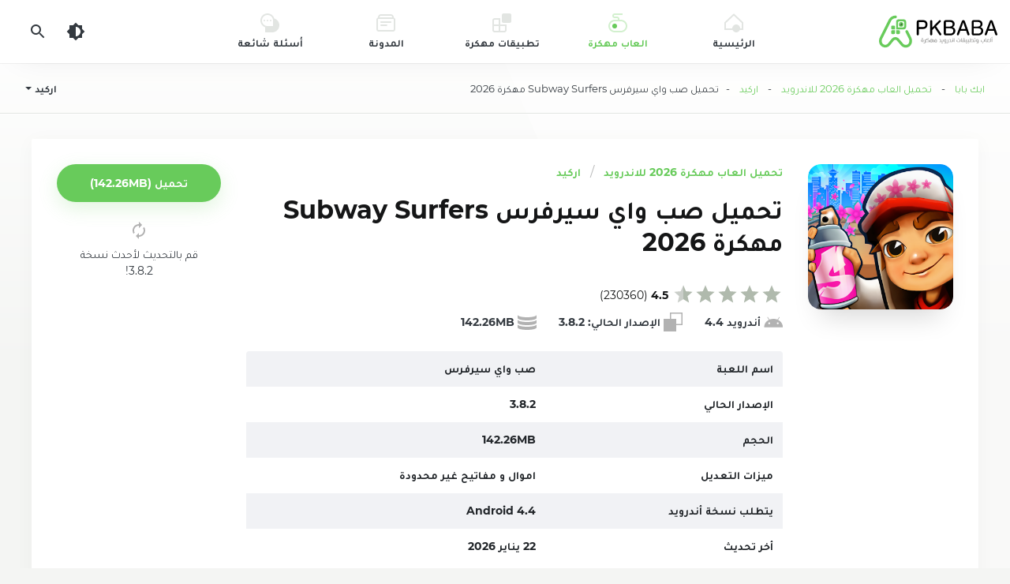

--- FILE ---
content_type: text/html; charset=UTF-8
request_url: https://apkbaba.com/subway-surfers
body_size: 66866
content:
<!DOCTYPE html>
<html dir="rtl" lang="ar" id="html" class="load ap-open hfix">
<head>
   <meta charset="utf-8">
   <title>تحميل صب واي سيرفرس Subway Surfers مهكرة 2026 | ابك بابا</title>
   <meta name="google-site-verification" content="BVsYUEQ_Nd3mzT_UwXgZ-YrnXK9_M1rvZD8bMmDSTWY" />
   <meta name="msvalidate.01" content="EB461C92826E3D8EB9FD894A659CC2BC" />
   <meta name="HandheldFriendly" content="true">
   <meta name="viewport" content="width=device-width, initial-scale=1, minimum-scale=1" />
   <meta charset="utf-8" />
   <meta http-equiv="X-UA-Compatible" content="IE=edge" />
   <meta content='#ffffff' name='theme-color' />
   <meta name="mobile-web-app-capable" content="yes" />
   <link rel="shortcut icon" href="https://apkbaba.com/wp-content/uploads/favicon.png" />
   <link rel='dns-prefetch' href='//google-analytics.com' />
   <link rel='dns-prefetch' href='//maps.googleapis.com' />
   <link rel='dns-prefetch' href='//maps.gstatic.com' />
   <link rel='dns-prefetch' href='//fonts.googleapis.com' />
   <link rel='dns-prefetch' href='//fonts.gstatic.com' />
   <link rel='dns-prefetch' href='//ajax.googleapis.com' />
   <link rel='dns-prefetch' href='//apis.google.com' />
   <link rel='dns-prefetch' href='//www.google-analytics.com' />
   <link rel='dns-prefetch' href='//ssL.google-analytics.com' />
   <link rel="preload" href="https://apkbaba.com/wp-content/themes/an1/fonts/Tajawal-BOLD.woff2" as="font"
      type="font/woff2" crossorigin>
   <link rel="preload" href="https://apkbaba.com/wp-content/themes/an1/fonts/Tajawal-BOLDLTN.woff2" as="font"
      type="font/woff2" crossorigin>
   <link rel="preload" href="https://apkbaba.com/wp-content/themes/an1/fonts/Tajawal-nr.woff2" as="font"
      type="font/woff2" crossorigin>
   <link rel="preload" href="https://apkbaba.com/wp-content/themes/an1/fonts/Tajawal-nrLATIN.woff2" as="font"
      type="font/woff2" crossorigin>
   <link rel="preload" href="https://apkbaba.com/wp-content/themes/an1/fonts/montserrat-400.woff2" as="font"
      type="font/woff2" crossorigin>
   <link rel="preload" href="https://apkbaba.com/wp-content/themes/an1/fonts/montserrat-700.woff2" as="font"
      type="font/woff2" crossorigin>
   <link rel="preload" href="https://apkbaba.com/wp-content/themes/an1/style.css" as="style">
   <link href="https://apkbaba.com/wp-content/themes/an1/style.css" type="text/css" rel="stylesheet">
         <style>
         div#ez-toc-container p.ez-toc-title {
            font-size: 120%
         }

         div#ez-toc-container p.ez-toc-title {
            font-weight: 500
         }

         div#ez-toc-container ul li {
            font-size: 95%
         }

         div#ez-toc-container nav ul ul li ul li {
            font-size: 90% !important
         }

         div#ez-toc-container {
            background: #fff;
            border: 1px solid #ddd
         }

         div#ez-toc-container p.ez-toc-title {
            color: #999
         }

         div#ez-toc-container ul.ez-toc-list a {
            color: #68cb5b
         }

         div#ez-toc-container ul.ez-toc-list a:hover {
            color: #3dcc2a
         }

         div#ez-toc-container ul.ez-toc-list a:visited {
            color: #68cb5b
         }

         .ez-toc-container-direction {
            direction: rtl
         }

         .ez-toc-counter-rtl ul {
            direction: rtl;
            counter-reset: item-level1, item-level2, item-level3, item-level4, item-level5, item-level6
         }

         .ez-toc-counter-rtl ul ul {
            direction: rtl;
            counter-reset: item-level2, item-level3, item-level4, item-level5, item-level6
         }

         .ez-toc-counter-rtl ul ul ul {
            direction: rtl;
            counter-reset: item-level3, item-level4, item-level5, item-level6
         }

         .ez-toc-counter-rtl ul ul ul ul {
            direction: rtl;
            counter-reset: item-level4, item-level5, item-level6
         }

         .ez-toc-counter-rtl ul ul ul ul ul {
            direction: rtl;
            counter-reset: item-level5, item-level6
         }

         .ez-toc-counter-rtl ul ul ul ul ul ul {
            direction: rtl;
            counter-reset: item-level6
         }

         .ez-toc-counter-rtl ul li {
            counter-increment: item-level1
         }

         .ez-toc-counter-rtl ul ul li {
            counter-increment: item-level2
         }

         .ez-toc-counter-rtl ul ul ul li {
            counter-increment: item-level3
         }

         .ez-toc-counter-rtl ul ul ul ul li {
            counter-increment: item-level4
         }

         .ez-toc-counter-rtl ul ul ul ul ul li {
            counter-increment: item-level5
         }

         .ez-toc-counter-rtl ul ul ul ul ul ul li {
            counter-increment: item-level6
         }

         .ez-toc-counter-rtl nav ul li a::before {
            content: counter(item-level1, decimal) ". ";
            float: right;
            margin-left: 0.2rem;
            flex-grow: 0;
            flex-shrink: 0
         }

         .ez-toc-counter-rtl nav ul ul li a::before {
            content: counter(item-level2, decimal) "." counter(item-level1, decimal) ". ";
            float: right;
            margin-left: 0.2rem;
            flex-grow: 0;
            flex-shrink: 0
         }

         .ez-toc-counter-rtl nav ul ul ul li a::before {
            content: counter(item-level3, decimal) "." counter(item-level2, decimal) "." counter(item-level1, decimal) ". ";
            float: right;
            margin-left: 0.2rem;
            flex-grow: 0;
            flex-shrink: 0
         }

         .ez-toc-counter-rtl nav ul ul ul ul li a::before {
            content: counter(item-level4, decimal) "." counter(item-level3, decimal) "." counter(item-level2, decimal) "." counter(item-level1, decimal) ". ";
            float: right;
            margin-left: 0.2rem;
            flex-grow: 0;
            flex-shrink: 0
         }

         .ez-toc-counter-rtl nav ul ul ul ul ul li a::before {
            content: counter(item-level5, decimal) "." counter(item-level4, decimal) "." counter(item-level3, decimal) "." counter(item-level2, decimal) "." counter(item-level1, decimal) ". ";
            float: right;
            margin-left: 0.2rem;
            flex-grow: 0;
            flex-shrink: 0
         }

         .ez-toc-counter-rtl nav ul ul ul ul ul ul li a::before {
            content: counter(item-level6, decimal) "." counter(item-level5, decimal) "." counter(item-level4, decimal) "." counter(item-level3, decimal) "." counter(item-level2, decimal) "." counter(item-level1, decimal) ". ";
            float: right;
            margin-left: 0.2rem;
            flex-grow: 0;
            flex-shrink: 0
         }

         .ez-toc-widget-direction {
            direction: rtl
         }

         .ez-toc-widget-container-rtl ul {
            direction: rtl;
            counter-reset: item-level1, item-level2, item-level3, item-level4, item-level5, item-level6
         }

         .ez-toc-widget-container-rtl ul ul {
            direction: rtl;
            counter-reset: item-level2, item-level3, item-level4, item-level5, item-level6
         }

         .ez-toc-widget-container-rtl ul ul ul {
            direction: rtl;
            counter-reset: item-level3, item-level4, item-level5, item-level6
         }

         .ez-toc-widget-container-rtl ul ul ul ul {
            direction: rtl;
            counter-reset: item-level4, item-level5, item-level6
         }

         .ez-toc-widget-container-rtl ul ul ul ul ul {
            direction: rtl;
            counter-reset: item-level5, item-level6
         }

         .ez-toc-widget-container-rtl ul ul ul ul ul ul {
            direction: rtl;
            counter-reset: item-level6
         }

         .ez-toc-widget-container-rtl ul li {
            counter-increment: item-level1
         }

         .ez-toc-widget-container-rtl ul ul li {
            counter-increment: item-level2
         }

         .ez-toc-widget-container-rtl ul ul ul li {
            counter-increment: item-level3
         }

         .ez-toc-widget-container-rtl ul ul ul ul li {
            counter-increment: item-level4
         }

         .ez-toc-widget-container-rtl ul ul ul ul ul li {
            counter-increment: item-level5
         }

         .ez-toc-widget-container-rtl ul ul ul ul ul ul li {
            counter-increment: item-level6
         }

         .ez-toc-widget-container-rtl nav ul li a::before {
            content: counter(item-level1, decimal) ". ";
            float: right;
            margin-left: 0.2rem;
            flex-grow: 0;
            flex-shrink: 0
         }

         .ez-toc-widget-container-rtl nav ul ul li a::before {
            content: counter(item-level2, decimal) "." counter(item-level1, decimal) ". ";
            float: right;
            margin-left: 0.2rem;
            flex-grow: 0;
            flex-shrink: 0
         }

         .ez-toc-widget-container-rtl nav ul ul ul li a::before {
            content: counter(item-level3, decimal) "." counter(item-level2, decimal) "." counter(item-level1, decimal) ". ";
            float: right;
            margin-left: 0.2rem;
            flex-grow: 0;
            flex-shrink: 0
         }

         .ez-toc-widget-container-rtl nav ul ul ul ul li a::before {
            content: counter(item-level4, decimal) "." counter(item-level3, decimal) "." counter(item-level2, decimal) "." counter(item-level1, decimal) ". ";
            float: right;
            margin-left: 0.2rem;
            flex-grow: 0;
            flex-shrink: 0
         }

         .ez-toc-widget-container-rtl nav ul ul ul ul ul li a::before {
            content: counter(item-level5, decimal) "." counter(item-level4, decimal) "." counter(item-level3, decimal) "." counter(item-level2, decimal) "." counter(item-level1, decimal) ". ";
            float: right;
            margin-left: 0.2rem;
            flex-grow: 0;
            flex-shrink: 0
         }

         .ez-toc-widget-container-rtl nav ul ul ul ul ul ul li a::before {
            content: counter(item-level6, decimal) "." counter(item-level5, decimal) "." counter(item-level4, decimal) "." counter(item-level3, decimal) "." counter(item-level2, decimal) "." counter(item-level1, decimal) ". ";
            float: right;
            margin-left: 0.2rem;
            flex-grow: 0;
            flex-shrink: 0
         }
      </style>
   
   <script type='text/javascript'>
      /* <![CDATA[ */
      /*! jQuery v1.11.3 | (c) 2005, 2015 jQuery Foundation, Inc. | jquery.org/license */
      !function (a, b) { "object" == typeof module && "object" == typeof module.exports ? module.exports = a.document ? b(a, !0) : function (a) { if (!a.document) throw new Error("jQuery requires a window with a document"); return b(a) } : b(a) }("undefined" != typeof window ? window : this, function (a, b) {
         var c = [], d = c.slice, e = c.concat, f = c.push, g = c.indexOf, h = {}, i = h.toString, j = h.hasOwnProperty, k = {}, l = "1.11.3", m = function (a, b) { return new m.fn.init(a, b) }, n = /^[\s\uFEFF\xA0]+|[\s\uFEFF\xA0]+$/g, o = /^-ms-/, p = /-([\da-z])/gi, q = function (a, b) { return b.toUpperCase() }; m.fn = m.prototype = { jquery: l, constructor: m, selector: "", length: 0, toArray: function () { return d.call(this) }, get: function (a) { return null != a ? 0 > a ? this[a + this.length] : this[a] : d.call(this) }, pushStack: function (a) { var b = m.merge(this.constructor(), a); return b.prevObject = this, b.context = this.context, b }, each: function (a, b) { return m.each(this, a, b) }, map: function (a) { return this.pushStack(m.map(this, function (b, c) { return a.call(b, c, b) })) }, slice: function () { return this.pushStack(d.apply(this, arguments)) }, first: function () { return this.eq(0) }, last: function () { return this.eq(-1) }, eq: function (a) { var b = this.length, c = +a + (0 > a ? b : 0); return this.pushStack(c >= 0 && b > c ? [this[c]] : []) }, end: function () { return this.prevObject || this.constructor(null) }, push: f, sort: c.sort, splice: c.splice }, m.extend = m.fn.extend = function () { var a, b, c, d, e, f, g = arguments[0] || {}, h = 1, i = arguments.length, j = !1; for ("boolean" == typeof g && (j = g, g = arguments[h] || {}, h++), "object" == typeof g || m.isFunction(g) || (g = {}), h === i && (g = this, h--); i > h; h++)if (null != (e = arguments[h])) for (d in e) a = g[d], c = e[d], g !== c && (j && c && (m.isPlainObject(c) || (b = m.isArray(c))) ? (b ? (b = !1, f = a && m.isArray(a) ? a : []) : f = a && m.isPlainObject(a) ? a : {}, g[d] = m.extend(j, f, c)) : void 0 !== c && (g[d] = c)); return g }, m.extend({ expando: "jQuery" + (l + Math.random()).replace(/\D/g, ""), isReady: !0, error: function (a) { throw new Error(a) }, noop: function () { }, isFunction: function (a) { return "function" === m.type(a) }, isArray: Array.isArray || function (a) { return "array" === m.type(a) }, isWindow: function (a) { return null != a && a == a.window }, isNumeric: function (a) { return !m.isArray(a) && a - parseFloat(a) + 1 >= 0 }, isEmptyObject: function (a) { var b; for (b in a) return !1; return !0 }, isPlainObject: function (a) { var b; if (!a || "object" !== m.type(a) || a.nodeType || m.isWindow(a)) return !1; try { if (a.constructor && !j.call(a, "constructor") && !j.call(a.constructor.prototype, "isPrototypeOf")) return !1 } catch (c) { return !1 } if (k.ownLast) for (b in a) return j.call(a, b); for (b in a); return void 0 === b || j.call(a, b) }, type: function (a) { return null == a ? a + "" : "object" == typeof a || "function" == typeof a ? h[i.call(a)] || "object" : typeof a }, globalEval: function (b) { b && m.trim(b) && (a.execScript || function (b) { a.eval.call(a, b) })(b) }, camelCase: function (a) { return a.replace(o, "ms-").replace(p, q) }, nodeName: function (a, b) { return a.nodeName && a.nodeName.toLowerCase() === b.toLowerCase() }, each: function (a, b, c) { var d, e = 0, f = a.length, g = r(a); if (c) { if (g) { for (; f > e; e++)if (d = b.apply(a[e], c), d === !1) break } else for (e in a) if (d = b.apply(a[e], c), d === !1) break } else if (g) { for (; f > e; e++)if (d = b.call(a[e], e, a[e]), d === !1) break } else for (e in a) if (d = b.call(a[e], e, a[e]), d === !1) break; return a }, trim: function (a) { return null == a ? "" : (a + "").replace(n, "") }, makeArray: function (a, b) { var c = b || []; return null != a && (r(Object(a)) ? m.merge(c, "string" == typeof a ? [a] : a) : f.call(c, a)), c }, inArray: function (a, b, c) { var d; if (b) { if (g) return g.call(b, a, c); for (d = b.length, c = c ? 0 > c ? Math.max(0, d + c) : c : 0; d > c; c++)if (c in b && b[c] === a) return c } return -1 }, merge: function (a, b) { var c = +b.length, d = 0, e = a.length; while (c > d) a[e++] = b[d++]; if (c !== c) while (void 0 !== b[d]) a[e++] = b[d++]; return a.length = e, a }, grep: function (a, b, c) { for (var d, e = [], f = 0, g = a.length, h = !c; g > f; f++)d = !b(a[f], f), d !== h && e.push(a[f]); return e }, map: function (a, b, c) { var d, f = 0, g = a.length, h = r(a), i = []; if (h) for (; g > f; f++)d = b(a[f], f, c), null != d && i.push(d); else for (f in a) d = b(a[f], f, c), null != d && i.push(d); return e.apply([], i) }, guid: 1, proxy: function (a, b) { var c, e, f; return "string" == typeof b && (f = a[b], b = a, a = f), m.isFunction(a) ? (c = d.call(arguments, 2), e = function () { return a.apply(b || this, c.concat(d.call(arguments))) }, e.guid = a.guid = a.guid || m.guid++, e) : void 0 }, now: function () { return +new Date }, support: k }), m.each("Boolean Number String Function Array Date RegExp Object Error".split(" "), function (a, b) { h["[object " + b + "]"] = b.toLowerCase() }); function r(a) { var b = "length" in a && a.length, c = m.type(a); return "function" === c || m.isWindow(a) ? !1 : 1 === a.nodeType && b ? !0 : "array" === c || 0 === b || "number" == typeof b && b > 0 && b - 1 in a } var s = function (a) { var b, c, d, e, f, g, h, i, j, k, l, m, n, o, p, q, r, s, t, u = "sizzle" + 1 * new Date, v = a.document, w = 0, x = 0, y = ha(), z = ha(), A = ha(), B = function (a, b) { return a === b && (l = !0), 0 }, C = 1 << 31, D = {}.hasOwnProperty, E = [], F = E.pop, G = E.push, H = E.push, I = E.slice, J = function (a, b) { for (var c = 0, d = a.length; d > c; c++)if (a[c] === b) return c; return -1 }, K = "checked|selected|async|autofocus|autoplay|controls|defer|disabled|hidden|ismap|loop|multiple|open|readonly|required|scoped", L = "[\\x20\\t\\r\\n\\f]", M = "(?:\\\\.|[\\w-]|[^\\x00-\\xa0])+", N = M.replace("w", "w#"), O = "\\[" + L + "*(" + M + ")(?:" + L + "*([*^$|!~]?=)" + L + "*(?:'((?:\\\\.|[^\\\\'])*)'|\"((?:\\\\.|[^\\\\\"])*)\"|(" + N + "))|)" + L + "*\\]", P = ":(" + M + ")(?:\\((('((?:\\\\.|[^\\\\'])*)'|\"((?:\\\\.|[^\\\\\"])*)\")|((?:\\\\.|[^\\\\()[\\]]|" + O + ")*)|.*)\\)|)", Q = new RegExp(L + "+", "g"), R = new RegExp("^" + L + "+|((?:^|[^\\\\])(?:\\\\.)*)" + L + "+$", "g"), S = new RegExp("^" + L + "*," + L + "*"), T = new RegExp("^" + L + "*([>+~]|" + L + ")" + L + "*"), U = new RegExp("=" + L + "*([^\\]'\"]*?)" + L + "*\\]", "g"), V = new RegExp(P), W = new RegExp("^" + N + "$"), X = { ID: new RegExp("^#(" + M + ")"), CLASS: new RegExp("^\\.(" + M + ")"), TAG: new RegExp("^(" + M.replace("w", "w*") + ")"), ATTR: new RegExp("^" + O), PSEUDO: new RegExp("^" + P), CHILD: new RegExp("^:(only|first|last|nth|nth-last)-(child|of-type)(?:\\(" + L + "*(even|odd|(([+-]|)(\\d*)n|)" + L + "*(?:([+-]|)" + L + "*(\\d+)|))" + L + "*\\)|)", "i"), bool: new RegExp("^(?:" + K + ")$", "i"), needsContext: new RegExp("^" + L + "*[>+~]|:(even|odd|eq|gt|lt|nth|first|last)(?:\\(" + L + "*((?:-\\d)?\\d*)" + L + "*\\)|)(?=[^-]|$)", "i") }, Y = /^(?:input|select|textarea|button)$/i, Z = /^h\d$/i, $ = /^[^{]+\{\s*\[native \w/, _ = /^(?:#([\w-]+)|(\w+)|\.([\w-]+))$/, aa = /[+~]/, ba = /'|\\/g, ca = new RegExp("\\\\([\\da-f]{1,6}" + L + "?|(" + L + ")|.)", "ig"), da = function (a, b, c) { var d = "0x" + b - 65536; return d !== d || c ? b : 0 > d ? String.fromCharCode(d + 65536) : String.fromCharCode(d >> 10 | 55296, 1023 & d | 56320) }, ea = function () { m() }; try { H.apply(E = I.call(v.childNodes), v.childNodes), E[v.childNodes.length].nodeType } catch (fa) { H = { apply: E.length ? function (a, b) { G.apply(a, I.call(b)) } : function (a, b) { var c = a.length, d = 0; while (a[c++] = b[d++]); a.length = c - 1 } } } function ga(a, b, d, e) { var f, h, j, k, l, o, r, s, w, x; if ((b ? b.ownerDocument || b : v) !== n && m(b), b = b || n, d = d || [], k = b.nodeType, "string" != typeof a || !a || 1 !== k && 9 !== k && 11 !== k) return d; if (!e && p) { if (11 !== k && (f = _.exec(a))) if (j = f[1]) { if (9 === k) { if (h = b.getElementById(j), !h || !h.parentNode) return d; if (h.id === j) return d.push(h), d } else if (b.ownerDocument && (h = b.ownerDocument.getElementById(j)) && t(b, h) && h.id === j) return d.push(h), d } else { if (f[2]) return H.apply(d, b.getElementsByTagName(a)), d; if ((j = f[3]) && c.getElementsByClassName) return H.apply(d, b.getElementsByClassName(j)), d } if (c.qsa && (!q || !q.test(a))) { if (s = r = u, w = b, x = 1 !== k && a, 1 === k && "object" !== b.nodeName.toLowerCase()) { o = g(a), (r = b.getAttribute("id")) ? s = r.replace(ba, "\\$&") : b.setAttribute("id", s), s = "[id='" + s + "'] ", l = o.length; while (l--) o[l] = s + ra(o[l]); w = aa.test(a) && pa(b.parentNode) || b, x = o.join(",") } if (x) try { return H.apply(d, w.querySelectorAll(x)), d } catch (y) { } finally { r || b.removeAttribute("id") } } } return i(a.replace(R, "$1"), b, d, e) } function ha() { var a = []; function b(c, e) { return a.push(c + " ") > d.cacheLength && delete b[a.shift()], b[c + " "] = e } return b } function ia(a) { return a[u] = !0, a } function ja(a) { var b = n.createElement("div"); try { return !!a(b) } catch (c) { return !1 } finally { b.parentNode && b.parentNode.removeChild(b), b = null } } function ka(a, b) { var c = a.split("|"), e = a.length; while (e--) d.attrHandle[c[e]] = b } function la(a, b) { var c = b && a, d = c && 1 === a.nodeType && 1 === b.nodeType && (~b.sourceIndex || C) - (~a.sourceIndex || C); if (d) return d; if (c) while (c = c.nextSibling) if (c === b) return -1; return a ? 1 : -1 } function ma(a) { return function (b) { var c = b.nodeName.toLowerCase(); return "input" === c && b.type === a } } function na(a) { return function (b) { var c = b.nodeName.toLowerCase(); return ("input" === c || "button" === c) && b.type === a } } function oa(a) { return ia(function (b) { return b = +b, ia(function (c, d) { var e, f = a([], c.length, b), g = f.length; while (g--) c[e = f[g]] && (c[e] = !(d[e] = c[e])) }) }) } function pa(a) { return a && "undefined" != typeof a.getElementsByTagName && a } c = ga.support = {}, f = ga.isXML = function (a) { var b = a && (a.ownerDocument || a).documentElement; return b ? "HTML" !== b.nodeName : !1 }, m = ga.setDocument = function (a) { var b, e, g = a ? a.ownerDocument || a : v; return g !== n && 9 === g.nodeType && g.documentElement ? (n = g, o = g.documentElement, e = g.defaultView, e && e !== e.top && (e.addEventListener ? e.addEventListener("unload", ea, !1) : e.attachEvent && e.attachEvent("onunload", ea)), p = !f(g), c.attributes = ja(function (a) { return a.className = "i", !a.getAttribute("className") }), c.getElementsByTagName = ja(function (a) { return a.appendChild(g.createComment("")), !a.getElementsByTagName("*").length }), c.getElementsByClassName = $.test(g.getElementsByClassName), c.getById = ja(function (a) { return o.appendChild(a).id = u, !g.getElementsByName || !g.getElementsByName(u).length }), c.getById ? (d.find.ID = function (a, b) { if ("undefined" != typeof b.getElementById && p) { var c = b.getElementById(a); return c && c.parentNode ? [c] : [] } }, d.filter.ID = function (a) { var b = a.replace(ca, da); return function (a) { return a.getAttribute("id") === b } }) : (delete d.find.ID, d.filter.ID = function (a) { var b = a.replace(ca, da); return function (a) { var c = "undefined" != typeof a.getAttributeNode && a.getAttributeNode("id"); return c && c.value === b } }), d.find.TAG = c.getElementsByTagName ? function (a, b) { return "undefined" != typeof b.getElementsByTagName ? b.getElementsByTagName(a) : c.qsa ? b.querySelectorAll(a) : void 0 } : function (a, b) { var c, d = [], e = 0, f = b.getElementsByTagName(a); if ("*" === a) { while (c = f[e++]) 1 === c.nodeType && d.push(c); return d } return f }, d.find.CLASS = c.getElementsByClassName && function (a, b) { return p ? b.getElementsByClassName(a) : void 0 }, r = [], q = [], (c.qsa = $.test(g.querySelectorAll)) && (ja(function (a) { o.appendChild(a).innerHTML = "<a id='" + u + "'></a><select id='" + u + "-\f]' msallowcapture=''><option selected=''></option></select>", a.querySelectorAll("[msallowcapture^='']").length && q.push("[*^$]=" + L + "*(?:''|\"\")"), a.querySelectorAll("[selected]").length || q.push("\\[" + L + "*(?:value|" + K + ")"), a.querySelectorAll("[id~=" + u + "-]").length || q.push("~="), a.querySelectorAll(":checked").length || q.push(":checked"), a.querySelectorAll("a#" + u + "+*").length || q.push(".#.+[+~]") }), ja(function (a) { var b = g.createElement("input"); b.setAttribute("type", "hidden"), a.appendChild(b).setAttribute("name", "D"), a.querySelectorAll("[name=d]").length && q.push("name" + L + "*[*^$|!~]?="), a.querySelectorAll(":enabled").length || q.push(":enabled", ":disabled"), a.querySelectorAll("*,:x"), q.push(",.*:") })), (c.matchesSelector = $.test(s = o.matches || o.webkitMatchesSelector || o.mozMatchesSelector || o.oMatchesSelector || o.msMatchesSelector)) && ja(function (a) { c.disconnectedMatch = s.call(a, "div"), s.call(a, "[s!='']:x"), r.push("!=", P) }), q = q.length && new RegExp(q.join("|")), r = r.length && new RegExp(r.join("|")), b = $.test(o.compareDocumentPosition), t = b || $.test(o.contains) ? function (a, b) { var c = 9 === a.nodeType ? a.documentElement : a, d = b && b.parentNode; return a === d || !(!d || 1 !== d.nodeType || !(c.contains ? c.contains(d) : a.compareDocumentPosition && 16 & a.compareDocumentPosition(d))) } : function (a, b) { if (b) while (b = b.parentNode) if (b === a) return !0; return !1 }, B = b ? function (a, b) { if (a === b) return l = !0, 0; var d = !a.compareDocumentPosition - !b.compareDocumentPosition; return d ? d : (d = (a.ownerDocument || a) === (b.ownerDocument || b) ? a.compareDocumentPosition(b) : 1, 1 & d || !c.sortDetached && b.compareDocumentPosition(a) === d ? a === g || a.ownerDocument === v && t(v, a) ? -1 : b === g || b.ownerDocument === v && t(v, b) ? 1 : k ? J(k, a) - J(k, b) : 0 : 4 & d ? -1 : 1) } : function (a, b) { if (a === b) return l = !0, 0; var c, d = 0, e = a.parentNode, f = b.parentNode, h = [a], i = [b]; if (!e || !f) return a === g ? -1 : b === g ? 1 : e ? -1 : f ? 1 : k ? J(k, a) - J(k, b) : 0; if (e === f) return la(a, b); c = a; while (c = c.parentNode) h.unshift(c); c = b; while (c = c.parentNode) i.unshift(c); while (h[d] === i[d]) d++; return d ? la(h[d], i[d]) : h[d] === v ? -1 : i[d] === v ? 1 : 0 }, g) : n }, ga.matches = function (a, b) { return ga(a, null, null, b) }, ga.matchesSelector = function (a, b) { if ((a.ownerDocument || a) !== n && m(a), b = b.replace(U, "='$1']"), !(!c.matchesSelector || !p || r && r.test(b) || q && q.test(b))) try { var d = s.call(a, b); if (d || c.disconnectedMatch || a.document && 11 !== a.document.nodeType) return d } catch (e) { } return ga(b, n, null, [a]).length > 0 }, ga.contains = function (a, b) { return (a.ownerDocument || a) !== n && m(a), t(a, b) }, ga.attr = function (a, b) { (a.ownerDocument || a) !== n && m(a); var e = d.attrHandle[b.toLowerCase()], f = e && D.call(d.attrHandle, b.toLowerCase()) ? e(a, b, !p) : void 0; return void 0 !== f ? f : c.attributes || !p ? a.getAttribute(b) : (f = a.getAttributeNode(b)) && f.specified ? f.value : null }, ga.error = function (a) { throw new Error("Syntax error, unrecognized expression: " + a) }, ga.uniqueSort = function (a) { var b, d = [], e = 0, f = 0; if (l = !c.detectDuplicates, k = !c.sortStable && a.slice(0), a.sort(B), l) { while (b = a[f++]) b === a[f] && (e = d.push(f)); while (e--) a.splice(d[e], 1) } return k = null, a }, e = ga.getText = function (a) { var b, c = "", d = 0, f = a.nodeType; if (f) { if (1 === f || 9 === f || 11 === f) { if ("string" == typeof a.textContent) return a.textContent; for (a = a.firstChild; a; a = a.nextSibling)c += e(a) } else if (3 === f || 4 === f) return a.nodeValue } else while (b = a[d++]) c += e(b); return c }, d = ga.selectors = { cacheLength: 50, createPseudo: ia, match: X, attrHandle: {}, find: {}, relative: { ">": { dir: "parentNode", first: !0 }, " ": { dir: "parentNode" }, "+": { dir: "previousSibling", first: !0 }, "~": { dir: "previousSibling" } }, preFilter: { ATTR: function (a) { return a[1] = a[1].replace(ca, da), a[3] = (a[3] || a[4] || a[5] || "").replace(ca, da), "~=" === a[2] && (a[3] = " " + a[3] + " "), a.slice(0, 4) }, CHILD: function (a) { return a[1] = a[1].toLowerCase(), "nth" === a[1].slice(0, 3) ? (a[3] || ga.error(a[0]), a[4] = +(a[4] ? a[5] + (a[6] || 1) : 2 * ("even" === a[3] || "odd" === a[3])), a[5] = +(a[7] + a[8] || "odd" === a[3])) : a[3] && ga.error(a[0]), a }, PSEUDO: function (a) { var b, c = !a[6] && a[2]; return X.CHILD.test(a[0]) ? null : (a[3] ? a[2] = a[4] || a[5] || "" : c && V.test(c) && (b = g(c, !0)) && (b = c.indexOf(")", c.length - b) - c.length) && (a[0] = a[0].slice(0, b), a[2] = c.slice(0, b)), a.slice(0, 3)) } }, filter: { TAG: function (a) { var b = a.replace(ca, da).toLowerCase(); return "*" === a ? function () { return !0 } : function (a) { return a.nodeName && a.nodeName.toLowerCase() === b } }, CLASS: function (a) { var b = y[a + " "]; return b || (b = new RegExp("(^|" + L + ")" + a + "(" + L + "|$)")) && y(a, function (a) { return b.test("string" == typeof a.className && a.className || "undefined" != typeof a.getAttribute && a.getAttribute("class") || "") }) }, ATTR: function (a, b, c) { return function (d) { var e = ga.attr(d, a); return null == e ? "!=" === b : b ? (e += "", "=" === b ? e === c : "!=" === b ? e !== c : "^=" === b ? c && 0 === e.indexOf(c) : "*=" === b ? c && e.indexOf(c) > -1 : "$=" === b ? c && e.slice(-c.length) === c : "~=" === b ? (" " + e.replace(Q, " ") + " ").indexOf(c) > -1 : "|=" === b ? e === c || e.slice(0, c.length + 1) === c + "-" : !1) : !0 } }, CHILD: function (a, b, c, d, e) { var f = "nth" !== a.slice(0, 3), g = "last" !== a.slice(-4), h = "of-type" === b; return 1 === d && 0 === e ? function (a) { return !!a.parentNode } : function (b, c, i) { var j, k, l, m, n, o, p = f !== g ? "nextSibling" : "previousSibling", q = b.parentNode, r = h && b.nodeName.toLowerCase(), s = !i && !h; if (q) { if (f) { while (p) { l = b; while (l = l[p]) if (h ? l.nodeName.toLowerCase() === r : 1 === l.nodeType) return !1; o = p = "only" === a && !o && "nextSibling" } return !0 } if (o = [g ? q.firstChild : q.lastChild], g && s) { k = q[u] || (q[u] = {}), j = k[a] || [], n = j[0] === w && j[1], m = j[0] === w && j[2], l = n && q.childNodes[n]; while (l = ++n && l && l[p] || (m = n = 0) || o.pop()) if (1 === l.nodeType && ++m && l === b) { k[a] = [w, n, m]; break } } else if (s && (j = (b[u] || (b[u] = {}))[a]) && j[0] === w) m = j[1]; else while (l = ++n && l && l[p] || (m = n = 0) || o.pop()) if ((h ? l.nodeName.toLowerCase() === r : 1 === l.nodeType) && ++m && (s && ((l[u] || (l[u] = {}))[a] = [w, m]), l === b)) break; return m -= e, m === d || m % d === 0 && m / d >= 0 } } }, PSEUDO: function (a, b) { var c, e = d.pseudos[a] || d.setFilters[a.toLowerCase()] || ga.error("unsupported pseudo: " + a); return e[u] ? e(b) : e.length > 1 ? (c = [a, a, "", b], d.setFilters.hasOwnProperty(a.toLowerCase()) ? ia(function (a, c) { var d, f = e(a, b), g = f.length; while (g--) d = J(a, f[g]), a[d] = !(c[d] = f[g]) }) : function (a) { return e(a, 0, c) }) : e } }, pseudos: { not: ia(function (a) { var b = [], c = [], d = h(a.replace(R, "$1")); return d[u] ? ia(function (a, b, c, e) { var f, g = d(a, null, e, []), h = a.length; while (h--) (f = g[h]) && (a[h] = !(b[h] = f)) }) : function (a, e, f) { return b[0] = a, d(b, null, f, c), b[0] = null, !c.pop() } }), has: ia(function (a) { return function (b) { return ga(a, b).length > 0 } }), contains: ia(function (a) { return a = a.replace(ca, da), function (b) { return (b.textContent || b.innerText || e(b)).indexOf(a) > -1 } }), lang: ia(function (a) { return W.test(a || "") || ga.error("unsupported lang: " + a), a = a.replace(ca, da).toLowerCase(), function (b) { var c; do if (c = p ? b.lang : b.getAttribute("xml:lang") || b.getAttribute("lang")) return c = c.toLowerCase(), c === a || 0 === c.indexOf(a + "-"); while ((b = b.parentNode) && 1 === b.nodeType); return !1 } }), target: function (b) { var c = a.location && a.location.hash; return c && c.slice(1) === b.id }, root: function (a) { return a === o }, focus: function (a) { return a === n.activeElement && (!n.hasFocus || n.hasFocus()) && !!(a.type || a.href || ~a.tabIndex) }, enabled: function (a) { return a.disabled === !1 }, disabled: function (a) { return a.disabled === !0 }, checked: function (a) { var b = a.nodeName.toLowerCase(); return "input" === b && !!a.checked || "option" === b && !!a.selected }, selected: function (a) { return a.parentNode && a.parentNode.selectedIndex, a.selected === !0 }, empty: function (a) { for (a = a.firstChild; a; a = a.nextSibling)if (a.nodeType < 6) return !1; return !0 }, parent: function (a) { return !d.pseudos.empty(a) }, header: function (a) { return Z.test(a.nodeName) }, input: function (a) { return Y.test(a.nodeName) }, button: function (a) { var b = a.nodeName.toLowerCase(); return "input" === b && "button" === a.type || "button" === b }, text: function (a) { var b; return "input" === a.nodeName.toLowerCase() && "text" === a.type && (null == (b = a.getAttribute("type")) || "text" === b.toLowerCase()) }, first: oa(function () { return [0] }), last: oa(function (a, b) { return [b - 1] }), eq: oa(function (a, b, c) { return [0 > c ? c + b : c] }), even: oa(function (a, b) { for (var c = 0; b > c; c += 2)a.push(c); return a }), odd: oa(function (a, b) { for (var c = 1; b > c; c += 2)a.push(c); return a }), lt: oa(function (a, b, c) { for (var d = 0 > c ? c + b : c; --d >= 0;)a.push(d); return a }), gt: oa(function (a, b, c) { for (var d = 0 > c ? c + b : c; ++d < b;)a.push(d); return a }) } }, d.pseudos.nth = d.pseudos.eq; for (b in { radio: !0, checkbox: !0, file: !0, password: !0, image: !0 }) d.pseudos[b] = ma(b); for (b in { submit: !0, reset: !0 }) d.pseudos[b] = na(b); function qa() { } qa.prototype = d.filters = d.pseudos, d.setFilters = new qa, g = ga.tokenize = function (a, b) { var c, e, f, g, h, i, j, k = z[a + " "]; if (k) return b ? 0 : k.slice(0); h = a, i = [], j = d.preFilter; while (h) { (!c || (e = S.exec(h))) && (e && (h = h.slice(e[0].length) || h), i.push(f = [])), c = !1, (e = T.exec(h)) && (c = e.shift(), f.push({ value: c, type: e[0].replace(R, " ") }), h = h.slice(c.length)); for (g in d.filter) !(e = X[g].exec(h)) || j[g] && !(e = j[g](e)) || (c = e.shift(), f.push({ value: c, type: g, matches: e }), h = h.slice(c.length)); if (!c) break } return b ? h.length : h ? ga.error(a) : z(a, i).slice(0) }; function ra(a) { for (var b = 0, c = a.length, d = ""; c > b; b++)d += a[b].value; return d } function sa(a, b, c) { var d = b.dir, e = c && "parentNode" === d, f = x++; return b.first ? function (b, c, f) { while (b = b[d]) if (1 === b.nodeType || e) return a(b, c, f) } : function (b, c, g) { var h, i, j = [w, f]; if (g) { while (b = b[d]) if ((1 === b.nodeType || e) && a(b, c, g)) return !0 } else while (b = b[d]) if (1 === b.nodeType || e) { if (i = b[u] || (b[u] = {}), (h = i[d]) && h[0] === w && h[1] === f) return j[2] = h[2]; if (i[d] = j, j[2] = a(b, c, g)) return !0 } } } function ta(a) { return a.length > 1 ? function (b, c, d) { var e = a.length; while (e--) if (!a[e](b, c, d)) return !1; return !0 } : a[0] } function ua(a, b, c) { for (var d = 0, e = b.length; e > d; d++)ga(a, b[d], c); return c } function va(a, b, c, d, e) { for (var f, g = [], h = 0, i = a.length, j = null != b; i > h; h++)(f = a[h]) && (!c || c(f, d, e)) && (g.push(f), j && b.push(h)); return g } function wa(a, b, c, d, e, f) { return d && !d[u] && (d = wa(d)), e && !e[u] && (e = wa(e, f)), ia(function (f, g, h, i) { var j, k, l, m = [], n = [], o = g.length, p = f || ua(b || "*", h.nodeType ? [h] : h, []), q = !a || !f && b ? p : va(p, m, a, h, i), r = c ? e || (f ? a : o || d) ? [] : g : q; if (c && c(q, r, h, i), d) { j = va(r, n), d(j, [], h, i), k = j.length; while (k--) (l = j[k]) && (r[n[k]] = !(q[n[k]] = l)) } if (f) { if (e || a) { if (e) { j = [], k = r.length; while (k--) (l = r[k]) && j.push(q[k] = l); e(null, r = [], j, i) } k = r.length; while (k--) (l = r[k]) && (j = e ? J(f, l) : m[k]) > -1 && (f[j] = !(g[j] = l)) } } else r = va(r === g ? r.splice(o, r.length) : r), e ? e(null, g, r, i) : H.apply(g, r) }) } function xa(a) { for (var b, c, e, f = a.length, g = d.relative[a[0].type], h = g || d.relative[" "], i = g ? 1 : 0, k = sa(function (a) { return a === b }, h, !0), l = sa(function (a) { return J(b, a) > -1 }, h, !0), m = [function (a, c, d) { var e = !g && (d || c !== j) || ((b = c).nodeType ? k(a, c, d) : l(a, c, d)); return b = null, e }]; f > i; i++)if (c = d.relative[a[i].type]) m = [sa(ta(m), c)]; else { if (c = d.filter[a[i].type].apply(null, a[i].matches), c[u]) { for (e = ++i; f > e; e++)if (d.relative[a[e].type]) break; return wa(i > 1 && ta(m), i > 1 && ra(a.slice(0, i - 1).concat({ value: " " === a[i - 2].type ? "*" : "" })).replace(R, "$1"), c, e > i && xa(a.slice(i, e)), f > e && xa(a = a.slice(e)), f > e && ra(a)) } m.push(c) } return ta(m) } function ya(a, b) { var c = b.length > 0, e = a.length > 0, f = function (f, g, h, i, k) { var l, m, o, p = 0, q = "0", r = f && [], s = [], t = j, u = f || e && d.find.TAG("*", k), v = w += null == t ? 1 : Math.random() || .1, x = u.length; for (k && (j = g !== n && g); q !== x && null != (l = u[q]); q++) { if (e && l) { m = 0; while (o = a[m++]) if (o(l, g, h)) { i.push(l); break } k && (w = v) } c && ((l = !o && l) && p--, f && r.push(l)) } if (p += q, c && q !== p) { m = 0; while (o = b[m++]) o(r, s, g, h); if (f) { if (p > 0) while (q--) r[q] || s[q] || (s[q] = F.call(i)); s = va(s) } H.apply(i, s), k && !f && s.length > 0 && p + b.length > 1 && ga.uniqueSort(i) } return k && (w = v, j = t), r }; return c ? ia(f) : f } return h = ga.compile = function (a, b) { var c, d = [], e = [], f = A[a + " "]; if (!f) { b || (b = g(a)), c = b.length; while (c--) f = xa(b[c]), f[u] ? d.push(f) : e.push(f); f = A(a, ya(e, d)), f.selector = a } return f }, i = ga.select = function (a, b, e, f) { var i, j, k, l, m, n = "function" == typeof a && a, o = !f && g(a = n.selector || a); if (e = e || [], 1 === o.length) { if (j = o[0] = o[0].slice(0), j.length > 2 && "ID" === (k = j[0]).type && c.getById && 9 === b.nodeType && p && d.relative[j[1].type]) { if (b = (d.find.ID(k.matches[0].replace(ca, da), b) || [])[0], !b) return e; n && (b = b.parentNode), a = a.slice(j.shift().value.length) } i = X.needsContext.test(a) ? 0 : j.length; while (i--) { if (k = j[i], d.relative[l = k.type]) break; if ((m = d.find[l]) && (f = m(k.matches[0].replace(ca, da), aa.test(j[0].type) && pa(b.parentNode) || b))) { if (j.splice(i, 1), a = f.length && ra(j), !a) return H.apply(e, f), e; break } } } return (n || h(a, o))(f, b, !p, e, aa.test(a) && pa(b.parentNode) || b), e }, c.sortStable = u.split("").sort(B).join("") === u, c.detectDuplicates = !!l, m(), c.sortDetached = ja(function (a) { return 1 & a.compareDocumentPosition(n.createElement("div")) }), ja(function (a) { return a.innerHTML = "<a href='#'></a>", "#" === a.firstChild.getAttribute("href") }) || ka("type|href|height|width", function (a, b, c) { return c ? void 0 : a.getAttribute(b, "type" === b.toLowerCase() ? 1 : 2) }), c.attributes && ja(function (a) { return a.innerHTML = "<input/>", a.firstChild.setAttribute("value", ""), "" === a.firstChild.getAttribute("value") }) || ka("value", function (a, b, c) { return c || "input" !== a.nodeName.toLowerCase() ? void 0 : a.defaultValue }), ja(function (a) { return null == a.getAttribute("disabled") }) || ka(K, function (a, b, c) { var d; return c ? void 0 : a[b] === !0 ? b.toLowerCase() : (d = a.getAttributeNode(b)) && d.specified ? d.value : null }), ga }(a); m.find = s, m.expr = s.selectors, m.expr[":"] = m.expr.pseudos, m.unique = s.uniqueSort, m.text = s.getText, m.isXMLDoc = s.isXML, m.contains = s.contains; var t = m.expr.match.needsContext, u = /^<(\w+)\s*\/?>(?:<\/\1>|)$/, v = /^.[^:#\[\.,]*$/; function w(a, b, c) { if (m.isFunction(b)) return m.grep(a, function (a, d) { return !!b.call(a, d, a) !== c }); if (b.nodeType) return m.grep(a, function (a) { return a === b !== c }); if ("string" == typeof b) { if (v.test(b)) return m.filter(b, a, c); b = m.filter(b, a) } return m.grep(a, function (a) { return m.inArray(a, b) >= 0 !== c }) } m.filter = function (a, b, c) { var d = b[0]; return c && (a = ":not(" + a + ")"), 1 === b.length && 1 === d.nodeType ? m.find.matchesSelector(d, a) ? [d] : [] : m.find.matches(a, m.grep(b, function (a) { return 1 === a.nodeType })) }, m.fn.extend({ find: function (a) { var b, c = [], d = this, e = d.length; if ("string" != typeof a) return this.pushStack(m(a).filter(function () { for (b = 0; e > b; b++)if (m.contains(d[b], this)) return !0 })); for (b = 0; e > b; b++)m.find(a, d[b], c); return c = this.pushStack(e > 1 ? m.unique(c) : c), c.selector = this.selector ? this.selector + " " + a : a, c }, filter: function (a) { return this.pushStack(w(this, a || [], !1)) }, not: function (a) { return this.pushStack(w(this, a || [], !0)) }, is: function (a) { return !!w(this, "string" == typeof a && t.test(a) ? m(a) : a || [], !1).length } }); var x, y = a.document, z = /^(?:\s*(<[\w\W]+>)[^>]*|#([\w-]*))$/, A = m.fn.init = function (a, b) { var c, d; if (!a) return this; if ("string" == typeof a) { if (c = "<" === a.charAt(0) && ">" === a.charAt(a.length - 1) && a.length >= 3 ? [null, a, null] : z.exec(a), !c || !c[1] && b) return !b || b.jquery ? (b || x).find(a) : this.constructor(b).find(a); if (c[1]) { if (b = b instanceof m ? b[0] : b, m.merge(this, m.parseHTML(c[1], b && b.nodeType ? b.ownerDocument || b : y, !0)), u.test(c[1]) && m.isPlainObject(b)) for (c in b) m.isFunction(this[c]) ? this[c](b[c]) : this.attr(c, b[c]); return this } if (d = y.getElementById(c[2]), d && d.parentNode) { if (d.id !== c[2]) return x.find(a); this.length = 1, this[0] = d } return this.context = y, this.selector = a, this } return a.nodeType ? (this.context = this[0] = a, this.length = 1, this) : m.isFunction(a) ? "undefined" != typeof x.ready ? x.ready(a) : a(m) : (void 0 !== a.selector && (this.selector = a.selector, this.context = a.context), m.makeArray(a, this)) }; A.prototype = m.fn, x = m(y); var B = /^(?:parents|prev(?:Until|All))/, C = { children: !0, contents: !0, next: !0, prev: !0 }; m.extend({ dir: function (a, b, c) { var d = [], e = a[b]; while (e && 9 !== e.nodeType && (void 0 === c || 1 !== e.nodeType || !m(e).is(c))) 1 === e.nodeType && d.push(e), e = e[b]; return d }, sibling: function (a, b) { for (var c = []; a; a = a.nextSibling)1 === a.nodeType && a !== b && c.push(a); return c } }), m.fn.extend({ has: function (a) { var b, c = m(a, this), d = c.length; return this.filter(function () { for (b = 0; d > b; b++)if (m.contains(this, c[b])) return !0 }) }, closest: function (a, b) { for (var c, d = 0, e = this.length, f = [], g = t.test(a) || "string" != typeof a ? m(a, b || this.context) : 0; e > d; d++)for (c = this[d]; c && c !== b; c = c.parentNode)if (c.nodeType < 11 && (g ? g.index(c) > -1 : 1 === c.nodeType && m.find.matchesSelector(c, a))) { f.push(c); break } return this.pushStack(f.length > 1 ? m.unique(f) : f) }, index: function (a) { return a ? "string" == typeof a ? m.inArray(this[0], m(a)) : m.inArray(a.jquery ? a[0] : a, this) : this[0] && this[0].parentNode ? this.first().prevAll().length : -1 }, add: function (a, b) { return this.pushStack(m.unique(m.merge(this.get(), m(a, b)))) }, addBack: function (a) { return this.add(null == a ? this.prevObject : this.prevObject.filter(a)) } }); function D(a, b) { do a = a[b]; while (a && 1 !== a.nodeType); return a } m.each({ parent: function (a) { var b = a.parentNode; return b && 11 !== b.nodeType ? b : null }, parents: function (a) { return m.dir(a, "parentNode") }, parentsUntil: function (a, b, c) { return m.dir(a, "parentNode", c) }, next: function (a) { return D(a, "nextSibling") }, prev: function (a) { return D(a, "previousSibling") }, nextAll: function (a) { return m.dir(a, "nextSibling") }, prevAll: function (a) { return m.dir(a, "previousSibling") }, nextUntil: function (a, b, c) { return m.dir(a, "nextSibling", c) }, prevUntil: function (a, b, c) { return m.dir(a, "previousSibling", c) }, siblings: function (a) { return m.sibling((a.parentNode || {}).firstChild, a) }, children: function (a) { return m.sibling(a.firstChild) }, contents: function (a) { return m.nodeName(a, "iframe") ? a.contentDocument || a.contentWindow.document : m.merge([], a.childNodes) } }, function (a, b) { m.fn[a] = function (c, d) { var e = m.map(this, b, c); return "Until" !== a.slice(-5) && (d = c), d && "string" == typeof d && (e = m.filter(d, e)), this.length > 1 && (C[a] || (e = m.unique(e)), B.test(a) && (e = e.reverse())), this.pushStack(e) } }); var E = /\S+/g, F = {}; function G(a) { var b = F[a] = {}; return m.each(a.match(E) || [], function (a, c) { b[c] = !0 }), b } m.Callbacks = function (a) { a = "string" == typeof a ? F[a] || G(a) : m.extend({}, a); var b, c, d, e, f, g, h = [], i = !a.once && [], j = function (l) { for (c = a.memory && l, d = !0, f = g || 0, g = 0, e = h.length, b = !0; h && e > f; f++)if (h[f].apply(l[0], l[1]) === !1 && a.stopOnFalse) { c = !1; break } b = !1, h && (i ? i.length && j(i.shift()) : c ? h = [] : k.disable()) }, k = { add: function () { if (h) { var d = h.length; !function f(b) { m.each(b, function (b, c) { var d = m.type(c); "function" === d ? a.unique && k.has(c) || h.push(c) : c && c.length && "string" !== d && f(c) }) }(arguments), b ? e = h.length : c && (g = d, j(c)) } return this }, remove: function () { return h && m.each(arguments, function (a, c) { var d; while ((d = m.inArray(c, h, d)) > -1) h.splice(d, 1), b && (e >= d && e--, f >= d && f--) }), this }, has: function (a) { return a ? m.inArray(a, h) > -1 : !(!h || !h.length) }, empty: function () { return h = [], e = 0, this }, disable: function () { return h = i = c = void 0, this }, disabled: function () { return !h }, lock: function () { return i = void 0, c || k.disable(), this }, locked: function () { return !i }, fireWith: function (a, c) { return !h || d && !i || (c = c || [], c = [a, c.slice ? c.slice() : c], b ? i.push(c) : j(c)), this }, fire: function () { return k.fireWith(this, arguments), this }, fired: function () { return !!d } }; return k }, m.extend({ Deferred: function (a) { var b = [["resolve", "done", m.Callbacks("once memory"), "resolved"], ["reject", "fail", m.Callbacks("once memory"), "rejected"], ["notify", "progress", m.Callbacks("memory")]], c = "pending", d = { state: function () { return c }, always: function () { return e.done(arguments).fail(arguments), this }, then: function () { var a = arguments; return m.Deferred(function (c) { m.each(b, function (b, f) { var g = m.isFunction(a[b]) && a[b]; e[f[1]](function () { var a = g && g.apply(this, arguments); a && m.isFunction(a.promise) ? a.promise().done(c.resolve).fail(c.reject).progress(c.notify) : c[f[0] + "With"](this === d ? c.promise() : this, g ? [a] : arguments) }) }), a = null }).promise() }, promise: function (a) { return null != a ? m.extend(a, d) : d } }, e = {}; return d.pipe = d.then, m.each(b, function (a, f) { var g = f[2], h = f[3]; d[f[1]] = g.add, h && g.add(function () { c = h }, b[1 ^ a][2].disable, b[2][2].lock), e[f[0]] = function () { return e[f[0] + "With"](this === e ? d : this, arguments), this }, e[f[0] + "With"] = g.fireWith }), d.promise(e), a && a.call(e, e), e }, when: function (a) { var b = 0, c = d.call(arguments), e = c.length, f = 1 !== e || a && m.isFunction(a.promise) ? e : 0, g = 1 === f ? a : m.Deferred(), h = function (a, b, c) { return function (e) { b[a] = this, c[a] = arguments.length > 1 ? d.call(arguments) : e, c === i ? g.notifyWith(b, c) : --f || g.resolveWith(b, c) } }, i, j, k; if (e > 1) for (i = new Array(e), j = new Array(e), k = new Array(e); e > b; b++)c[b] && m.isFunction(c[b].promise) ? c[b].promise().done(h(b, k, c)).fail(g.reject).progress(h(b, j, i)) : --f; return f || g.resolveWith(k, c), g.promise() } }); var H; m.fn.ready = function (a) { return m.ready.promise().done(a), this }, m.extend({ isReady: !1, readyWait: 1, holdReady: function (a) { a ? m.readyWait++ : m.ready(!0) }, ready: function (a) { if (a === !0 ? !--m.readyWait : !m.isReady) { if (!y.body) return setTimeout(m.ready); m.isReady = !0, a !== !0 && --m.readyWait > 0 || (H.resolveWith(y, [m]), m.fn.triggerHandler && (m(y).triggerHandler("ready"), m(y).off("ready"))) } } }); function I() { y.addEventListener ? (y.removeEventListener("DOMContentLoaded", J, !1), a.removeEventListener("load", J, !1)) : (y.detachEvent("onreadystatechange", J), a.detachEvent("onload", J)) } function J() { (y.addEventListener || "load" === event.type || "complete" === y.readyState) && (I(), m.ready()) } m.ready.promise = function (b) { if (!H) if (H = m.Deferred(), "complete" === y.readyState) setTimeout(m.ready); else if (y.addEventListener) y.addEventListener("DOMContentLoaded", J, !1), a.addEventListener("load", J, !1); else { y.attachEvent("onreadystatechange", J), a.attachEvent("onload", J); var c = !1; try { c = null == a.frameElement && y.documentElement } catch (d) { } c && c.doScroll && !function e() { if (!m.isReady) { try { c.doScroll("left") } catch (a) { return setTimeout(e, 50) } I(), m.ready() } }() } return H.promise(b) }; var K = "undefined", L; for (L in m(k)) break; k.ownLast = "0" !== L, k.inlineBlockNeedsLayout = !1, m(function () { var a, b, c, d; c = y.getElementsByTagName("body")[0], c && c.style && (b = y.createElement("div"), d = y.createElement("div"), d.style.cssText = "position:absolute;border:0;width:0;height:0;top:0;left:-9999px", c.appendChild(d).appendChild(b), typeof b.style.zoom !== K && (b.style.cssText = "display:inline;margin:0;border:0;padding:1px;width:1px;zoom:1", k.inlineBlockNeedsLayout = a = 3 === b.offsetWidth, a && (c.style.zoom = 1)), c.removeChild(d)) }), function () { var a = y.createElement("div"); if (null == k.deleteExpando) { k.deleteExpando = !0; try { delete a.test } catch (b) { k.deleteExpando = !1 } } a = null }(), m.acceptData = function (a) { var b = m.noData[(a.nodeName + " ").toLowerCase()], c = +a.nodeType || 1; return 1 !== c && 9 !== c ? !1 : !b || b !== !0 && a.getAttribute("classid") === b }; var M = /^(?:\{[\w\W]*\}|\[[\w\W]*\])$/, N = /([A-Z])/g; function O(a, b, c) { if (void 0 === c && 1 === a.nodeType) { var d = "data-" + b.replace(N, "-$1").toLowerCase(); if (c = a.getAttribute(d), "string" == typeof c) { try { c = "true" === c ? !0 : "false" === c ? !1 : "null" === c ? null : +c + "" === c ? +c : M.test(c) ? m.parseJSON(c) : c } catch (e) { } m.data(a, b, c) } else c = void 0 } return c } function P(a) {
            var b; for (b in a) if (("data" !== b || !m.isEmptyObject(a[b])) && "toJSON" !== b) return !1;

            return !0
         } function Q(a, b, d, e) { if (m.acceptData(a)) { var f, g, h = m.expando, i = a.nodeType, j = i ? m.cache : a, k = i ? a[h] : a[h] && h; if (k && j[k] && (e || j[k].data) || void 0 !== d || "string" != typeof b) return k || (k = i ? a[h] = c.pop() || m.guid++ : h), j[k] || (j[k] = i ? {} : { toJSON: m.noop }), ("object" == typeof b || "function" == typeof b) && (e ? j[k] = m.extend(j[k], b) : j[k].data = m.extend(j[k].data, b)), g = j[k], e || (g.data || (g.data = {}), g = g.data), void 0 !== d && (g[m.camelCase(b)] = d), "string" == typeof b ? (f = g[b], null == f && (f = g[m.camelCase(b)])) : f = g, f } } function R(a, b, c) { if (m.acceptData(a)) { var d, e, f = a.nodeType, g = f ? m.cache : a, h = f ? a[m.expando] : m.expando; if (g[h]) { if (b && (d = c ? g[h] : g[h].data)) { m.isArray(b) ? b = b.concat(m.map(b, m.camelCase)) : b in d ? b = [b] : (b = m.camelCase(b), b = b in d ? [b] : b.split(" ")), e = b.length; while (e--) delete d[b[e]]; if (c ? !P(d) : !m.isEmptyObject(d)) return } (c || (delete g[h].data, P(g[h]))) && (f ? m.cleanData([a], !0) : k.deleteExpando || g != g.window ? delete g[h] : g[h] = null) } } } m.extend({ cache: {}, noData: { "applet ": !0, "embed ": !0, "object ": "clsid:D27CDB6E-AE6D-11cf-96B8-444553540000" }, hasData: function (a) { return a = a.nodeType ? m.cache[a[m.expando]] : a[m.expando], !!a && !P(a) }, data: function (a, b, c) { return Q(a, b, c) }, removeData: function (a, b) { return R(a, b) }, _data: function (a, b, c) { return Q(a, b, c, !0) }, _removeData: function (a, b) { return R(a, b, !0) } }), m.fn.extend({ data: function (a, b) { var c, d, e, f = this[0], g = f && f.attributes; if (void 0 === a) { if (this.length && (e = m.data(f), 1 === f.nodeType && !m._data(f, "parsedAttrs"))) { c = g.length; while (c--) g[c] && (d = g[c].name, 0 === d.indexOf("data-") && (d = m.camelCase(d.slice(5)), O(f, d, e[d]))); m._data(f, "parsedAttrs", !0) } return e } return "object" == typeof a ? this.each(function () { m.data(this, a) }) : arguments.length > 1 ? this.each(function () { m.data(this, a, b) }) : f ? O(f, a, m.data(f, a)) : void 0 }, removeData: function (a) { return this.each(function () { m.removeData(this, a) }) } }), m.extend({ queue: function (a, b, c) { var d; return a ? (b = (b || "fx") + "queue", d = m._data(a, b), c && (!d || m.isArray(c) ? d = m._data(a, b, m.makeArray(c)) : d.push(c)), d || []) : void 0 }, dequeue: function (a, b) { b = b || "fx"; var c = m.queue(a, b), d = c.length, e = c.shift(), f = m._queueHooks(a, b), g = function () { m.dequeue(a, b) }; "inprogress" === e && (e = c.shift(), d--), e && ("fx" === b && c.unshift("inprogress"), delete f.stop, e.call(a, g, f)), !d && f && f.empty.fire() }, _queueHooks: function (a, b) { var c = b + "queueHooks"; return m._data(a, c) || m._data(a, c, { empty: m.Callbacks("once memory").add(function () { m._removeData(a, b + "queue"), m._removeData(a, c) }) }) } }), m.fn.extend({ queue: function (a, b) { var c = 2; return "string" != typeof a && (b = a, a = "fx", c--), arguments.length < c ? m.queue(this[0], a) : void 0 === b ? this : this.each(function () { var c = m.queue(this, a, b); m._queueHooks(this, a), "fx" === a && "inprogress" !== c[0] && m.dequeue(this, a) }) }, dequeue: function (a) { return this.each(function () { m.dequeue(this, a) }) }, clearQueue: function (a) { return this.queue(a || "fx", []) }, promise: function (a, b) { var c, d = 1, e = m.Deferred(), f = this, g = this.length, h = function () { --d || e.resolveWith(f, [f]) }; "string" != typeof a && (b = a, a = void 0), a = a || "fx"; while (g--) c = m._data(f[g], a + "queueHooks"), c && c.empty && (d++, c.empty.add(h)); return h(), e.promise(b) } }); var S = /[+-]?(?:\d*\.|)\d+(?:[eE][+-]?\d+|)/.source, T = ["Top", "Right", "Bottom", "Left"], U = function (a, b) { return a = b || a, "none" === m.css(a, "display") || !m.contains(a.ownerDocument, a) }, V = m.access = function (a, b, c, d, e, f, g) { var h = 0, i = a.length, j = null == c; if ("object" === m.type(c)) { e = !0; for (h in c) m.access(a, b, h, c[h], !0, f, g) } else if (void 0 !== d && (e = !0, m.isFunction(d) || (g = !0), j && (g ? (b.call(a, d), b = null) : (j = b, b = function (a, b, c) { return j.call(m(a), c) })), b)) for (; i > h; h++)b(a[h], c, g ? d : d.call(a[h], h, b(a[h], c))); return e ? a : j ? b.call(a) : i ? b(a[0], c) : f }, W = /^(?:checkbox|radio)$/i; !function () { var a = y.createElement("input"), b = y.createElement("div"), c = y.createDocumentFragment(); if (b.innerHTML = "  <link/><table></table><a href='/a'>a</a><input type='checkbox'/>", k.leadingWhitespace = 3 === b.firstChild.nodeType, k.tbody = !b.getElementsByTagName("tbody").length, k.htmlSerialize = !!b.getElementsByTagName("link").length, k.html5Clone = "<:nav></:nav>" !== y.createElement("nav").cloneNode(!0).outerHTML, a.type = "checkbox", a.checked = !0, c.appendChild(a), k.appendChecked = a.checked, b.innerHTML = "<textarea>x</textarea>", k.noCloneChecked = !!b.cloneNode(!0).lastChild.defaultValue, c.appendChild(b), b.innerHTML = "<input type='radio' checked='checked' name='t'/>", k.checkClone = b.cloneNode(!0).cloneNode(!0).lastChild.checked, k.noCloneEvent = !0, b.attachEvent && (b.attachEvent("onclick", function () { k.noCloneEvent = !1 }), b.cloneNode(!0).click()), null == k.deleteExpando) { k.deleteExpando = !0; try { delete b.test } catch (d) { k.deleteExpando = !1 } } }(), function () { var b, c, d = y.createElement("div"); for (b in { submit: !0, change: !0, focusin: !0 }) c = "on" + b, (k[b + "Bubbles"] = c in a) || (d.setAttribute(c, "t"), k[b + "Bubbles"] = d.attributes[c].expando === !1); d = null }(); var X = /^(?:input|select|textarea)$/i, Y = /^key/, Z = /^(?:mouse|pointer|contextmenu)|click/, $ = /^(?:focusinfocus|focusoutblur)$/, _ = /^([^.]*)(?:\.(.+)|)$/; function aa() { return !0 } function ba() { return !1 } function ca() { try { return y.activeElement } catch (a) { } } m.event = { global: {}, add: function (a, b, c, d, e) { var f, g, h, i, j, k, l, n, o, p, q, r = m._data(a); if (r) { c.handler && (i = c, c = i.handler, e = i.selector), c.guid || (c.guid = m.guid++), (g = r.events) || (g = r.events = {}), (k = r.handle) || (k = r.handle = function (a) { return typeof m === K || a && m.event.triggered === a.type ? void 0 : m.event.dispatch.apply(k.elem, arguments) }, k.elem = a), b = (b || "").match(E) || [""], h = b.length; while (h--) f = _.exec(b[h]) || [], o = q = f[1], p = (f[2] || "").split(".").sort(), o && (j = m.event.special[o] || {}, o = (e ? j.delegateType : j.bindType) || o, j = m.event.special[o] || {}, l = m.extend({ type: o, origType: q, data: d, handler: c, guid: c.guid, selector: e, needsContext: e && m.expr.match.needsContext.test(e), namespace: p.join(".") }, i), (n = g[o]) || (n = g[o] = [], n.delegateCount = 0, j.setup && j.setup.call(a, d, p, k) !== !1 || (a.addEventListener ? a.addEventListener(o, k, !1) : a.attachEvent && a.attachEvent("on" + o, k))), j.add && (j.add.call(a, l), l.handler.guid || (l.handler.guid = c.guid)), e ? n.splice(n.delegateCount++, 0, l) : n.push(l), m.event.global[o] = !0); a = null } }, remove: function (a, b, c, d, e) { var f, g, h, i, j, k, l, n, o, p, q, r = m.hasData(a) && m._data(a); if (r && (k = r.events)) { b = (b || "").match(E) || [""], j = b.length; while (j--) if (h = _.exec(b[j]) || [], o = q = h[1], p = (h[2] || "").split(".").sort(), o) { l = m.event.special[o] || {}, o = (d ? l.delegateType : l.bindType) || o, n = k[o] || [], h = h[2] && new RegExp("(^|\\.)" + p.join("\\.(?:.*\\.|)") + "(\\.|$)"), i = f = n.length; while (f--) g = n[f], !e && q !== g.origType || c && c.guid !== g.guid || h && !h.test(g.namespace) || d && d !== g.selector && ("**" !== d || !g.selector) || (n.splice(f, 1), g.selector && n.delegateCount--, l.remove && l.remove.call(a, g)); i && !n.length && (l.teardown && l.teardown.call(a, p, r.handle) !== !1 || m.removeEvent(a, o, r.handle), delete k[o]) } else for (o in k) m.event.remove(a, o + b[j], c, d, !0); m.isEmptyObject(k) && (delete r.handle, m._removeData(a, "events")) } }, trigger: function (b, c, d, e) { var f, g, h, i, k, l, n, o = [d || y], p = j.call(b, "type") ? b.type : b, q = j.call(b, "namespace") ? b.namespace.split(".") : []; if (h = l = d = d || y, 3 !== d.nodeType && 8 !== d.nodeType && !$.test(p + m.event.triggered) && (p.indexOf(".") >= 0 && (q = p.split("."), p = q.shift(), q.sort()), g = p.indexOf(":") < 0 && "on" + p, b = b[m.expando] ? b : new m.Event(p, "object" == typeof b && b), b.isTrigger = e ? 2 : 3, b.namespace = q.join("."), b.namespace_re = b.namespace ? new RegExp("(^|\\.)" + q.join("\\.(?:.*\\.|)") + "(\\.|$)") : null, b.result = void 0, b.target || (b.target = d), c = null == c ? [b] : m.makeArray(c, [b]), k = m.event.special[p] || {}, e || !k.trigger || k.trigger.apply(d, c) !== !1)) { if (!e && !k.noBubble && !m.isWindow(d)) { for (i = k.delegateType || p, $.test(i + p) || (h = h.parentNode); h; h = h.parentNode)o.push(h), l = h; l === (d.ownerDocument || y) && o.push(l.defaultView || l.parentWindow || a) } n = 0; while ((h = o[n++]) && !b.isPropagationStopped()) b.type = n > 1 ? i : k.bindType || p, f = (m._data(h, "events") || {})[b.type] && m._data(h, "handle"), f && f.apply(h, c), f = g && h[g], f && f.apply && m.acceptData(h) && (b.result = f.apply(h, c), b.result === !1 && b.preventDefault()); if (b.type = p, !e && !b.isDefaultPrevented() && (!k._default || k._default.apply(o.pop(), c) === !1) && m.acceptData(d) && g && d[p] && !m.isWindow(d)) { l = d[g], l && (d[g] = null), m.event.triggered = p; try { d[p]() } catch (r) { } m.event.triggered = void 0, l && (d[g] = l) } return b.result } }, dispatch: function (a) { a = m.event.fix(a); var b, c, e, f, g, h = [], i = d.call(arguments), j = (m._data(this, "events") || {})[a.type] || [], k = m.event.special[a.type] || {}; if (i[0] = a, a.delegateTarget = this, !k.preDispatch || k.preDispatch.call(this, a) !== !1) { h = m.event.handlers.call(this, a, j), b = 0; while ((f = h[b++]) && !a.isPropagationStopped()) { a.currentTarget = f.elem, g = 0; while ((e = f.handlers[g++]) && !a.isImmediatePropagationStopped()) (!a.namespace_re || a.namespace_re.test(e.namespace)) && (a.handleObj = e, a.data = e.data, c = ((m.event.special[e.origType] || {}).handle || e.handler).apply(f.elem, i), void 0 !== c && (a.result = c) === !1 && (a.preventDefault(), a.stopPropagation())) } return k.postDispatch && k.postDispatch.call(this, a), a.result } }, handlers: function (a, b) { var c, d, e, f, g = [], h = b.delegateCount, i = a.target; if (h && i.nodeType && (!a.button || "click" !== a.type)) for (; i != this; i = i.parentNode || this)if (1 === i.nodeType && (i.disabled !== !0 || "click" !== a.type)) { for (e = [], f = 0; h > f; f++)d = b[f], c = d.selector + " ", void 0 === e[c] && (e[c] = d.needsContext ? m(c, this).index(i) >= 0 : m.find(c, this, null, [i]).length), e[c] && e.push(d); e.length && g.push({ elem: i, handlers: e }) } return h < b.length && g.push({ elem: this, handlers: b.slice(h) }), g }, fix: function (a) { if (a[m.expando]) return a; var b, c, d, e = a.type, f = a, g = this.fixHooks[e]; g || (this.fixHooks[e] = g = Z.test(e) ? this.mouseHooks : Y.test(e) ? this.keyHooks : {}), d = g.props ? this.props.concat(g.props) : this.props, a = new m.Event(f), b = d.length; while (b--) c = d[b], a[c] = f[c]; return a.target || (a.target = f.srcElement || y), 3 === a.target.nodeType && (a.target = a.target.parentNode), a.metaKey = !!a.metaKey, g.filter ? g.filter(a, f) : a }, props: "altKey bubbles cancelable ctrlKey currentTarget eventPhase metaKey relatedTarget shiftKey target timeStamp view which".split(" "), fixHooks: {}, keyHooks: { props: "char charCode key keyCode".split(" "), filter: function (a, b) { return null == a.which && (a.which = null != b.charCode ? b.charCode : b.keyCode), a } }, mouseHooks: { props: "button buttons clientX clientY fromElement offsetX offsetY pageX pageY screenX screenY toElement".split(" "), filter: function (a, b) { var c, d, e, f = b.button, g = b.fromElement; return null == a.pageX && null != b.clientX && (d = a.target.ownerDocument || y, e = d.documentElement, c = d.body, a.pageX = b.clientX + (e && e.scrollLeft || c && c.scrollLeft || 0) - (e && e.clientLeft || c && c.clientLeft || 0), a.pageY = b.clientY + (e && e.scrollTop || c && c.scrollTop || 0) - (e && e.clientTop || c && c.clientTop || 0)), !a.relatedTarget && g && (a.relatedTarget = g === a.target ? b.toElement : g), a.which || void 0 === f || (a.which = 1 & f ? 1 : 2 & f ? 3 : 4 & f ? 2 : 0), a } }, special: { load: { noBubble: !0 }, focus: { trigger: function () { if (this !== ca() && this.focus) try { return this.focus(), !1 } catch (a) { } }, delegateType: "focusin" }, blur: { trigger: function () { return this === ca() && this.blur ? (this.blur(), !1) : void 0 }, delegateType: "focusout" }, click: { trigger: function () { return m.nodeName(this, "input") && "checkbox" === this.type && this.click ? (this.click(), !1) : void 0 }, _default: function (a) { return m.nodeName(a.target, "a") } }, beforeunload: { postDispatch: function (a) { void 0 !== a.result && a.originalEvent && (a.originalEvent.returnValue = a.result) } } }, simulate: function (a, b, c, d) { var e = m.extend(new m.Event, c, { type: a, isSimulated: !0, originalEvent: {} }); d ? m.event.trigger(e, null, b) : m.event.dispatch.call(b, e), e.isDefaultPrevented() && c.preventDefault() } }, m.removeEvent = y.removeEventListener ? function (a, b, c) { a.removeEventListener && a.removeEventListener(b, c, !1) } : function (a, b, c) { var d = "on" + b; a.detachEvent && (typeof a[d] === K && (a[d] = null), a.detachEvent(d, c)) }, m.Event = function (a, b) { return this instanceof m.Event ? (a && a.type ? (this.originalEvent = a, this.type = a.type, this.isDefaultPrevented = a.defaultPrevented || void 0 === a.defaultPrevented && a.returnValue === !1 ? aa : ba) : this.type = a, b && m.extend(this, b), this.timeStamp = a && a.timeStamp || m.now(), void (this[m.expando] = !0)) : new m.Event(a, b) }, m.Event.prototype = { isDefaultPrevented: ba, isPropagationStopped: ba, isImmediatePropagationStopped: ba, preventDefault: function () { var a = this.originalEvent; this.isDefaultPrevented = aa, a && (a.preventDefault ? a.preventDefault() : a.returnValue = !1) }, stopPropagation: function () { var a = this.originalEvent; this.isPropagationStopped = aa, a && (a.stopPropagation && a.stopPropagation(), a.cancelBubble = !0) }, stopImmediatePropagation: function () { var a = this.originalEvent; this.isImmediatePropagationStopped = aa, a && a.stopImmediatePropagation && a.stopImmediatePropagation(), this.stopPropagation() } }, m.each({ mouseenter: "mouseover", mouseleave: "mouseout", pointerenter: "pointerover", pointerleave: "pointerout" }, function (a, b) { m.event.special[a] = { delegateType: b, bindType: b, handle: function (a) { var c, d = this, e = a.relatedTarget, f = a.handleObj; return (!e || e !== d && !m.contains(d, e)) && (a.type = f.origType, c = f.handler.apply(this, arguments), a.type = b), c } } }), k.submitBubbles || (m.event.special.submit = { setup: function () { return m.nodeName(this, "form") ? !1 : void m.event.add(this, "click._submit keypress._submit", function (a) { var b = a.target, c = m.nodeName(b, "input") || m.nodeName(b, "button") ? b.form : void 0; c && !m._data(c, "submitBubbles") && (m.event.add(c, "submit._submit", function (a) { a._submit_bubble = !0 }), m._data(c, "submitBubbles", !0)) }) }, postDispatch: function (a) { a._submit_bubble && (delete a._submit_bubble, this.parentNode && !a.isTrigger && m.event.simulate("submit", this.parentNode, a, !0)) }, teardown: function () { return m.nodeName(this, "form") ? !1 : void m.event.remove(this, "._submit") } }), k.changeBubbles || (m.event.special.change = { setup: function () { return X.test(this.nodeName) ? (("checkbox" === this.type || "radio" === this.type) && (m.event.add(this, "propertychange._change", function (a) { "checked" === a.originalEvent.propertyName && (this._just_changed = !0) }), m.event.add(this, "click._change", function (a) { this._just_changed && !a.isTrigger && (this._just_changed = !1), m.event.simulate("change", this, a, !0) })), !1) : void m.event.add(this, "beforeactivate._change", function (a) { var b = a.target; X.test(b.nodeName) && !m._data(b, "changeBubbles") && (m.event.add(b, "change._change", function (a) { !this.parentNode || a.isSimulated || a.isTrigger || m.event.simulate("change", this.parentNode, a, !0) }), m._data(b, "changeBubbles", !0)) }) }, handle: function (a) { var b = a.target; return this !== b || a.isSimulated || a.isTrigger || "radio" !== b.type && "checkbox" !== b.type ? a.handleObj.handler.apply(this, arguments) : void 0 }, teardown: function () { return m.event.remove(this, "._change"), !X.test(this.nodeName) } }), k.focusinBubbles || m.each({ focus: "focusin", blur: "focusout" }, function (a, b) { var c = function (a) { m.event.simulate(b, a.target, m.event.fix(a), !0) }; m.event.special[b] = { setup: function () { var d = this.ownerDocument || this, e = m._data(d, b); e || d.addEventListener(a, c, !0), m._data(d, b, (e || 0) + 1) }, teardown: function () { var d = this.ownerDocument || this, e = m._data(d, b) - 1; e ? m._data(d, b, e) : (d.removeEventListener(a, c, !0), m._removeData(d, b)) } } }), m.fn.extend({ on: function (a, b, c, d, e) { var f, g; if ("object" == typeof a) { "string" != typeof b && (c = c || b, b = void 0); for (f in a) this.on(f, b, c, a[f], e); return this } if (null == c && null == d ? (d = b, c = b = void 0) : null == d && ("string" == typeof b ? (d = c, c = void 0) : (d = c, c = b, b = void 0)), d === !1) d = ba; else if (!d) return this; return 1 === e && (g = d, d = function (a) { return m().off(a), g.apply(this, arguments) }, d.guid = g.guid || (g.guid = m.guid++)), this.each(function () { m.event.add(this, a, d, c, b) }) }, one: function (a, b, c, d) { return this.on(a, b, c, d, 1) }, off: function (a, b, c) { var d, e; if (a && a.preventDefault && a.handleObj) return d = a.handleObj, m(a.delegateTarget).off(d.namespace ? d.origType + "." + d.namespace : d.origType, d.selector, d.handler), this; if ("object" == typeof a) { for (e in a) this.off(e, b, a[e]); return this } return (b === !1 || "function" == typeof b) && (c = b, b = void 0), c === !1 && (c = ba), this.each(function () { m.event.remove(this, a, c, b) }) }, trigger: function (a, b) { return this.each(function () { m.event.trigger(a, b, this) }) }, triggerHandler: function (a, b) { var c = this[0]; return c ? m.event.trigger(a, b, c, !0) : void 0 } }); function da(a) { var b = ea.split("|"), c = a.createDocumentFragment(); if (c.createElement) while (b.length) c.createElement(b.pop()); return c } var ea = "abbr|article|aside|audio|bdi|canvas|data|datalist|details|figcaption|figure|footer|header|hgroup|mark|meter|nav|output|progress|section|summary|time|video", fa = / jQuery\d+="(?:null|\d+)"/g, ga = new RegExp("<(?:" + ea + ")[\\s/>]", "i"), ha = /^\s+/, ia = /<(?!area|br|col|embed|hr|img|input|link|meta|param)(([\w:]+)[^>]*)\/>/gi, ja = /<([\w:]+)/, ka = /<tbody/i, la = /<|&#?\w+;/, ma = /<(?:script|style|link)/i, na = /checked\s*(?:[^=]|=\s*.checked.)/i, oa = /^$|\/(?:java|ecma)script/i, pa = /^true\/(.*)/, qa = /^\s*<!(?:\[CDATA\[|--)|(?:\]\]|--)>\s*$/g, ra = { option: [1, "<select multiple='multiple'>", "</select>"], legend: [1, "<fieldset>", "</fieldset>"], area: [1, "<map>", "</map>"], param: [1, "<object>", "</object>"], thead: [1, "<table>", "</table>"], tr: [2, "<table><tbody>", "</tbody></table>"], col: [2, "<table><tbody></tbody><colgroup>", "</colgroup></table>"], td: [3, "<table><tbody><tr>", "</tr></tbody></table>"], _default: k.htmlSerialize ? [0, "", ""] : [1, "X<div>", "</div>"] }, sa = da(y), ta = sa.appendChild(y.createElement("div")); ra.optgroup = ra.option, ra.tbody = ra.tfoot = ra.colgroup = ra.caption = ra.thead, ra.th = ra.td; function ua(a, b) { var c, d, e = 0, f = typeof a.getElementsByTagName !== K ? a.getElementsByTagName(b || "*") : typeof a.querySelectorAll !== K ? a.querySelectorAll(b || "*") : void 0; if (!f) for (f = [], c = a.childNodes || a; null != (d = c[e]); e++)!b || m.nodeName(d, b) ? f.push(d) : m.merge(f, ua(d, b)); return void 0 === b || b && m.nodeName(a, b) ? m.merge([a], f) : f } function va(a) { W.test(a.type) && (a.defaultChecked = a.checked) } function wa(a, b) { return m.nodeName(a, "table") && m.nodeName(11 !== b.nodeType ? b : b.firstChild, "tr") ? a.getElementsByTagName("tbody")[0] || a.appendChild(a.ownerDocument.createElement("tbody")) : a } function xa(a) { return a.type = (null !== m.find.attr(a, "type")) + "/" + a.type, a } function ya(a) { var b = pa.exec(a.type); return b ? a.type = b[1] : a.removeAttribute("type"), a } function za(a, b) { for (var c, d = 0; null != (c = a[d]); d++)m._data(c, "globalEval", !b || m._data(b[d], "globalEval")) } function Aa(a, b) { if (1 === b.nodeType && m.hasData(a)) { var c, d, e, f = m._data(a), g = m._data(b, f), h = f.events; if (h) { delete g.handle, g.events = {}; for (c in h) for (d = 0, e = h[c].length; e > d; d++)m.event.add(b, c, h[c][d]) } g.data && (g.data = m.extend({}, g.data)) } } function Ba(a, b) { var c, d, e; if (1 === b.nodeType) { if (c = b.nodeName.toLowerCase(), !k.noCloneEvent && b[m.expando]) { e = m._data(b); for (d in e.events) m.removeEvent(b, d, e.handle); b.removeAttribute(m.expando) } "script" === c && b.text !== a.text ? (xa(b).text = a.text, ya(b)) : "object" === c ? (b.parentNode && (b.outerHTML = a.outerHTML), k.html5Clone && a.innerHTML && !m.trim(b.innerHTML) && (b.innerHTML = a.innerHTML)) : "input" === c && W.test(a.type) ? (b.defaultChecked = b.checked = a.checked, b.value !== a.value && (b.value = a.value)) : "option" === c ? b.defaultSelected = b.selected = a.defaultSelected : ("input" === c || "textarea" === c) && (b.defaultValue = a.defaultValue) } } m.extend({ clone: function (a, b, c) { var d, e, f, g, h, i = m.contains(a.ownerDocument, a); if (k.html5Clone || m.isXMLDoc(a) || !ga.test("<" + a.nodeName + ">") ? f = a.cloneNode(!0) : (ta.innerHTML = a.outerHTML, ta.removeChild(f = ta.firstChild)), !(k.noCloneEvent && k.noCloneChecked || 1 !== a.nodeType && 11 !== a.nodeType || m.isXMLDoc(a))) for (d = ua(f), h = ua(a), g = 0; null != (e = h[g]); ++g)d[g] && Ba(e, d[g]); if (b) if (c) for (h = h || ua(a), d = d || ua(f), g = 0; null != (e = h[g]); g++)Aa(e, d[g]); else Aa(a, f); return d = ua(f, "script"), d.length > 0 && za(d, !i && ua(a, "script")), d = h = e = null, f }, buildFragment: function (a, b, c, d) { for (var e, f, g, h, i, j, l, n = a.length, o = da(b), p = [], q = 0; n > q; q++)if (f = a[q], f || 0 === f) if ("object" === m.type(f)) m.merge(p, f.nodeType ? [f] : f); else if (la.test(f)) { h = h || o.appendChild(b.createElement("div")), i = (ja.exec(f) || ["", ""])[1].toLowerCase(), l = ra[i] || ra._default, h.innerHTML = l[1] + f.replace(ia, "<$1></$2>") + l[2], e = l[0]; while (e--) h = h.lastChild; if (!k.leadingWhitespace && ha.test(f) && p.push(b.createTextNode(ha.exec(f)[0])), !k.tbody) { f = "table" !== i || ka.test(f) ? "<table>" !== l[1] || ka.test(f) ? 0 : h : h.firstChild, e = f && f.childNodes.length; while (e--) m.nodeName(j = f.childNodes[e], "tbody") && !j.childNodes.length && f.removeChild(j) } m.merge(p, h.childNodes), h.textContent = ""; while (h.firstChild) h.removeChild(h.firstChild); h = o.lastChild } else p.push(b.createTextNode(f)); h && o.removeChild(h), k.appendChecked || m.grep(ua(p, "input"), va), q = 0; while (f = p[q++]) if ((!d || -1 === m.inArray(f, d)) && (g = m.contains(f.ownerDocument, f), h = ua(o.appendChild(f), "script"), g && za(h), c)) { e = 0; while (f = h[e++]) oa.test(f.type || "") && c.push(f) } return h = null, o }, cleanData: function (a, b) { for (var d, e, f, g, h = 0, i = m.expando, j = m.cache, l = k.deleteExpando, n = m.event.special; null != (d = a[h]); h++)if ((b || m.acceptData(d)) && (f = d[i], g = f && j[f])) { if (g.events) for (e in g.events) n[e] ? m.event.remove(d, e) : m.removeEvent(d, e, g.handle); j[f] && (delete j[f], l ? delete d[i] : typeof d.removeAttribute !== K ? d.removeAttribute(i) : d[i] = null, c.push(f)) } } }), m.fn.extend({ text: function (a) { return V(this, function (a) { return void 0 === a ? m.text(this) : this.empty().append((this[0] && this[0].ownerDocument || y).createTextNode(a)) }, null, a, arguments.length) }, append: function () { return this.domManip(arguments, function (a) { if (1 === this.nodeType || 11 === this.nodeType || 9 === this.nodeType) { var b = wa(this, a); b.appendChild(a) } }) }, prepend: function () { return this.domManip(arguments, function (a) { if (1 === this.nodeType || 11 === this.nodeType || 9 === this.nodeType) { var b = wa(this, a); b.insertBefore(a, b.firstChild) } }) }, before: function () { return this.domManip(arguments, function (a) { this.parentNode && this.parentNode.insertBefore(a, this) }) }, after: function () { return this.domManip(arguments, function (a) { this.parentNode && this.parentNode.insertBefore(a, this.nextSibling) }) }, remove: function (a, b) { for (var c, d = a ? m.filter(a, this) : this, e = 0; null != (c = d[e]); e++)b || 1 !== c.nodeType || m.cleanData(ua(c)), c.parentNode && (b && m.contains(c.ownerDocument, c) && za(ua(c, "script")), c.parentNode.removeChild(c)); return this }, empty: function () { for (var a, b = 0; null != (a = this[b]); b++) { 1 === a.nodeType && m.cleanData(ua(a, !1)); while (a.firstChild) a.removeChild(a.firstChild); a.options && m.nodeName(a, "select") && (a.options.length = 0) } return this }, clone: function (a, b) { return a = null == a ? !1 : a, b = null == b ? a : b, this.map(function () { return m.clone(this, a, b) }) }, html: function (a) { return V(this, function (a) { var b = this[0] || {}, c = 0, d = this.length; if (void 0 === a) return 1 === b.nodeType ? b.innerHTML.replace(fa, "") : void 0; if (!("string" != typeof a || ma.test(a) || !k.htmlSerialize && ga.test(a) || !k.leadingWhitespace && ha.test(a) || ra[(ja.exec(a) || ["", ""])[1].toLowerCase()])) { a = a.replace(ia, "<$1></$2>"); try { for (; d > c; c++)b = this[c] || {}, 1 === b.nodeType && (m.cleanData(ua(b, !1)), b.innerHTML = a); b = 0 } catch (e) { } } b && this.empty().append(a) }, null, a, arguments.length) }, replaceWith: function () { var a = arguments[0]; return this.domManip(arguments, function (b) { a = this.parentNode, m.cleanData(ua(this)), a && a.replaceChild(b, this) }), a && (a.length || a.nodeType) ? this : this.remove() }, detach: function (a) { return this.remove(a, !0) }, domManip: function (a, b) { a = e.apply([], a); var c, d, f, g, h, i, j = 0, l = this.length, n = this, o = l - 1, p = a[0], q = m.isFunction(p); if (q || l > 1 && "string" == typeof p && !k.checkClone && na.test(p)) return this.each(function (c) { var d = n.eq(c); q && (a[0] = p.call(this, c, d.html())), d.domManip(a, b) }); if (l && (i = m.buildFragment(a, this[0].ownerDocument, !1, this), c = i.firstChild, 1 === i.childNodes.length && (i = c), c)) { for (g = m.map(ua(i, "script"), xa), f = g.length; l > j; j++)d = i, j !== o && (d = m.clone(d, !0, !0), f && m.merge(g, ua(d, "script"))), b.call(this[j], d, j); if (f) for (h = g[g.length - 1].ownerDocument, m.map(g, ya), j = 0; f > j; j++)d = g[j], oa.test(d.type || "") && !m._data(d, "globalEval") && m.contains(h, d) && (d.src ? m._evalUrl && m._evalUrl(d.src) : m.globalEval((d.text || d.textContent || d.innerHTML || "").replace(qa, ""))); i = c = null } return this } }), m.each({ appendTo: "append", prependTo: "prepend", insertBefore: "before", insertAfter: "after", replaceAll: "replaceWith" }, function (a, b) { m.fn[a] = function (a) { for (var c, d = 0, e = [], g = m(a), h = g.length - 1; h >= d; d++)c = d === h ? this : this.clone(!0), m(g[d])[b](c), f.apply(e, c.get()); return this.pushStack(e) } }); var Ca, Da = {}; function Ea(b, c) { var d, e = m(c.createElement(b)).appendTo(c.body), f = a.getDefaultComputedStyle && (d = a.getDefaultComputedStyle(e[0])) ? d.display : m.css(e[0], "display"); return e.detach(), f } function Fa(a) { var b = y, c = Da[a]; return c || (c = Ea(a, b), "none" !== c && c || (Ca = (Ca || m("<iframe frameborder='0' width='0' height='0'/>")).appendTo(b.documentElement), b = (Ca[0].contentWindow || Ca[0].contentDocument).document, b.write(), b.close(), c = Ea(a, b), Ca.detach()), Da[a] = c), c } !function () { var a; k.shrinkWrapBlocks = function () { if (null != a) return a; a = !1; var b, c, d; return c = y.getElementsByTagName("body")[0], c && c.style ? (b = y.createElement("div"), d = y.createElement("div"), d.style.cssText = "position:absolute;border:0;width:0;height:0;top:0;left:-9999px", c.appendChild(d).appendChild(b), typeof b.style.zoom !== K && (b.style.cssText = "-webkit-box-sizing:content-box;-moz-box-sizing:content-box;box-sizing:content-box;display:block;margin:0;border:0;padding:1px;width:1px;zoom:1", b.appendChild(y.createElement("div")).style.width = "5px", a = 3 !== b.offsetWidth), c.removeChild(d), a) : void 0 } }(); var Ga = /^margin/, Ha = new RegExp("^(" + S + ")(?!px)[a-z%]+$", "i"), Ia, Ja, Ka = /^(top|right|bottom|left)$/; a.getComputedStyle ? (Ia = function (b) { return b.ownerDocument.defaultView.opener ? b.ownerDocument.defaultView.getComputedStyle(b, null) : a.getComputedStyle(b, null) }, Ja = function (a, b, c) { var d, e, f, g, h = a.style; return c = c || Ia(a), g = c ? c.getPropertyValue(b) || c[b] : void 0, c && ("" !== g || m.contains(a.ownerDocument, a) || (g = m.style(a, b)), Ha.test(g) && Ga.test(b) && (d = h.width, e = h.minWidth, f = h.maxWidth, h.minWidth = h.maxWidth = h.width = g, g = c.width, h.width = d, h.minWidth = e, h.maxWidth = f)), void 0 === g ? g : g + "" }) : y.documentElement.currentStyle && (Ia = function (a) { return a.currentStyle }, Ja = function (a, b, c) { var d, e, f, g, h = a.style; return c = c || Ia(a), g = c ? c[b] : void 0, null == g && h && h[b] && (g = h[b]), Ha.test(g) && !Ka.test(b) && (d = h.left, e = a.runtimeStyle, f = e && e.left, f && (e.left = a.currentStyle.left), h.left = "fontSize" === b ? "1em" : g, g = h.pixelLeft + "px", h.left = d, f && (e.left = f)), void 0 === g ? g : g + "" || "auto" }); function La(a, b) { return { get: function () { var c = a(); if (null != c) return c ? void delete this.get : (this.get = b).apply(this, arguments) } } } !function () { var b, c, d, e, f, g, h; if (b = y.createElement("div"), b.innerHTML = "  <link/><table></table><a href='/a'>a</a><input type='checkbox'/>", d = b.getElementsByTagName("a")[0], c = d && d.style) { c.cssText = "float:left;opacity:.5", k.opacity = "0.5" === c.opacity, k.cssFloat = !!c.cssFloat, b.style.backgroundClip = "content-box", b.cloneNode(!0).style.backgroundClip = "", k.clearCloneStyle = "content-box" === b.style.backgroundClip, k.boxSizing = "" === c.boxSizing || "" === c.MozBoxSizing || "" === c.WebkitBoxSizing, m.extend(k, { reliableHiddenOffsets: function () { return null == g && i(), g }, boxSizingReliable: function () { return null == f && i(), f }, pixelPosition: function () { return null == e && i(), e }, reliableMarginRight: function () { return null == h && i(), h } }); function i() { var b, c, d, i; c = y.getElementsByTagName("body")[0], c && c.style && (b = y.createElement("div"), d = y.createElement("div"), d.style.cssText = "position:absolute;border:0;width:0;height:0;top:0;left:-9999px", c.appendChild(d).appendChild(b), b.style.cssText = "-webkit-box-sizing:border-box;-moz-box-sizing:border-box;box-sizing:border-box;display:block;margin-top:1%;top:1%;border:1px;padding:1px;width:4px;position:absolute", e = f = !1, h = !0, a.getComputedStyle && (e = "1%" !== (a.getComputedStyle(b, null) || {}).top, f = "4px" === (a.getComputedStyle(b, null) || { width: "4px" }).width, i = b.appendChild(y.createElement("div")), i.style.cssText = b.style.cssText = "-webkit-box-sizing:content-box;-moz-box-sizing:content-box;box-sizing:content-box;display:block;margin:0;border:0;padding:0", i.style.marginRight = i.style.width = "0", b.style.width = "1px", h = !parseFloat((a.getComputedStyle(i, null) || {}).marginRight), b.removeChild(i)), b.innerHTML = "<table><tr><td></td><td>t</td></tr></table>", i = b.getElementsByTagName("td"), i[0].style.cssText = "margin:0;border:0;padding:0;display:none", g = 0 === i[0].offsetHeight, g && (i[0].style.display = "", i[1].style.display = "none", g = 0 === i[0].offsetHeight), c.removeChild(d)) } } }(), m.swap = function (a, b, c, d) { var e, f, g = {}; for (f in b) g[f] = a.style[f], a.style[f] = b[f]; e = c.apply(a, d || []); for (f in b) a.style[f] = g[f]; return e }; var Ma = /alpha\([^)]*\)/i, Na = /opacity\s*=\s*([^)]*)/, Oa = /^(none|table(?!-c[ea]).+)/, Pa = new RegExp("^(" + S + ")(.*)$", "i"), Qa = new RegExp("^([+-])=(" + S + ")", "i"), Ra = { position: "absolute", visibility: "hidden", display: "block" }, Sa = { letterSpacing: "0", fontWeight: "400" }, Ta = ["Webkit", "O", "Moz", "ms"]; function Ua(a, b) { if (b in a) return b; var c = b.charAt(0).toUpperCase() + b.slice(1), d = b, e = Ta.length; while (e--) if (b = Ta[e] + c, b in a) return b; return d } function Va(a, b) { for (var c, d, e, f = [], g = 0, h = a.length; h > g; g++)d = a[g], d.style && (f[g] = m._data(d, "olddisplay"), c = d.style.display, b ? (f[g] || "none" !== c || (d.style.display = ""), "" === d.style.display && U(d) && (f[g] = m._data(d, "olddisplay", Fa(d.nodeName)))) : (e = U(d), (c && "none" !== c || !e) && m._data(d, "olddisplay", e ? c : m.css(d, "display")))); for (g = 0; h > g; g++)d = a[g], d.style && (b && "none" !== d.style.display && "" !== d.style.display || (d.style.display = b ? f[g] || "" : "none")); return a } function Wa(a, b, c) { var d = Pa.exec(b); return d ? Math.max(0, d[1] - (c || 0)) + (d[2] || "px") : b } function Xa(a, b, c, d, e) { for (var f = c === (d ? "border" : "content") ? 4 : "width" === b ? 1 : 0, g = 0; 4 > f; f += 2)"margin" === c && (g += m.css(a, c + T[f], !0, e)), d ? ("content" === c && (g -= m.css(a, "padding" + T[f], !0, e)), "margin" !== c && (g -= m.css(a, "border" + T[f] + "Width", !0, e))) : (g += m.css(a, "padding" + T[f], !0, e), "padding" !== c && (g += m.css(a, "border" + T[f] + "Width", !0, e))); return g } function Ya(a, b, c) { var d = !0, e = "width" === b ? a.offsetWidth : a.offsetHeight, f = Ia(a), g = k.boxSizing && "border-box" === m.css(a, "boxSizing", !1, f); if (0 >= e || null == e) { if (e = Ja(a, b, f), (0 > e || null == e) && (e = a.style[b]), Ha.test(e)) return e; d = g && (k.boxSizingReliable() || e === a.style[b]), e = parseFloat(e) || 0 } return e + Xa(a, b, c || (g ? "border" : "content"), d, f) + "px" } m.extend({ cssHooks: { opacity: { get: function (a, b) { if (b) { var c = Ja(a, "opacity"); return "" === c ? "1" : c } } } }, cssNumber: { columnCount: !0, fillOpacity: !0, flexGrow: !0, flexShrink: !0, fontWeight: !0, lineHeight: !0, opacity: !0, order: !0, orphans: !0, widows: !0, zIndex: !0, zoom: !0 }, cssProps: { "float": k.cssFloat ? "cssFloat" : "styleFloat" }, style: function (a, b, c, d) { if (a && 3 !== a.nodeType && 8 !== a.nodeType && a.style) { var e, f, g, h = m.camelCase(b), i = a.style; if (b = m.cssProps[h] || (m.cssProps[h] = Ua(i, h)), g = m.cssHooks[b] || m.cssHooks[h], void 0 === c) return g && "get" in g && void 0 !== (e = g.get(a, !1, d)) ? e : i[b]; if (f = typeof c, "string" === f && (e = Qa.exec(c)) && (c = (e[1] + 1) * e[2] + parseFloat(m.css(a, b)), f = "number"), null != c && c === c && ("number" !== f || m.cssNumber[h] || (c += "px"), k.clearCloneStyle || "" !== c || 0 !== b.indexOf("background") || (i[b] = "inherit"), !(g && "set" in g && void 0 === (c = g.set(a, c, d))))) try { i[b] = c } catch (j) { } } }, css: function (a, b, c, d) { var e, f, g, h = m.camelCase(b); return b = m.cssProps[h] || (m.cssProps[h] = Ua(a.style, h)), g = m.cssHooks[b] || m.cssHooks[h], g && "get" in g && (f = g.get(a, !0, c)), void 0 === f && (f = Ja(a, b, d)), "normal" === f && b in Sa && (f = Sa[b]), "" === c || c ? (e = parseFloat(f), c === !0 || m.isNumeric(e) ? e || 0 : f) : f } }), m.each(["height", "width"], function (a, b) { m.cssHooks[b] = { get: function (a, c, d) { return c ? Oa.test(m.css(a, "display")) && 0 === a.offsetWidth ? m.swap(a, Ra, function () { return Ya(a, b, d) }) : Ya(a, b, d) : void 0 }, set: function (a, c, d) { var e = d && Ia(a); return Wa(a, c, d ? Xa(a, b, d, k.boxSizing && "border-box" === m.css(a, "boxSizing", !1, e), e) : 0) } } }), k.opacity || (m.cssHooks.opacity = { get: function (a, b) { return Na.test((b && a.currentStyle ? a.currentStyle.filter : a.style.filter) || "") ? .01 * parseFloat(RegExp.$1) + "" : b ? "1" : "" }, set: function (a, b) { var c = a.style, d = a.currentStyle, e = m.isNumeric(b) ? "alpha(opacity=" + 100 * b + ")" : "", f = d && d.filter || c.filter || ""; c.zoom = 1, (b >= 1 || "" === b) && "" === m.trim(f.replace(Ma, "")) && c.removeAttribute && (c.removeAttribute("filter"), "" === b || d && !d.filter) || (c.filter = Ma.test(f) ? f.replace(Ma, e) : f + " " + e) } }), m.cssHooks.marginRight = La(k.reliableMarginRight, function (a, b) { return b ? m.swap(a, { display: "inline-block" }, Ja, [a, "marginRight"]) : void 0 }), m.each({ margin: "", padding: "", border: "Width" }, function (a, b) { m.cssHooks[a + b] = { expand: function (c) { for (var d = 0, e = {}, f = "string" == typeof c ? c.split(" ") : [c]; 4 > d; d++)e[a + T[d] + b] = f[d] || f[d - 2] || f[0]; return e } }, Ga.test(a) || (m.cssHooks[a + b].set = Wa) }), m.fn.extend({ css: function (a, b) { return V(this, function (a, b, c) { var d, e, f = {}, g = 0; if (m.isArray(b)) { for (d = Ia(a), e = b.length; e > g; g++)f[b[g]] = m.css(a, b[g], !1, d); return f } return void 0 !== c ? m.style(a, b, c) : m.css(a, b) }, a, b, arguments.length > 1) }, show: function () { return Va(this, !0) }, hide: function () { return Va(this) }, toggle: function (a) { return "boolean" == typeof a ? a ? this.show() : this.hide() : this.each(function () { U(this) ? m(this).show() : m(this).hide() }) } }); function Za(a, b, c, d, e) {
            return new Za.prototype.init(a, b, c, d, e)
         } m.Tween = Za, Za.prototype = { constructor: Za, init: function (a, b, c, d, e, f) { this.elem = a, this.prop = c, this.easing = e || "swing", this.options = b, this.start = this.now = this.cur(), this.end = d, this.unit = f || (m.cssNumber[c] ? "" : "px") }, cur: function () { var a = Za.propHooks[this.prop]; return a && a.get ? a.get(this) : Za.propHooks._default.get(this) }, run: function (a) { var b, c = Za.propHooks[this.prop]; return this.options.duration ? this.pos = b = m.easing[this.easing](a, this.options.duration * a, 0, 1, this.options.duration) : this.pos = b = a, this.now = (this.end - this.start) * b + this.start, this.options.step && this.options.step.call(this.elem, this.now, this), c && c.set ? c.set(this) : Za.propHooks._default.set(this), this } }, Za.prototype.init.prototype = Za.prototype, Za.propHooks = { _default: { get: function (a) { var b; return null == a.elem[a.prop] || a.elem.style && null != a.elem.style[a.prop] ? (b = m.css(a.elem, a.prop, ""), b && "auto" !== b ? b : 0) : a.elem[a.prop] }, set: function (a) { m.fx.step[a.prop] ? m.fx.step[a.prop](a) : a.elem.style && (null != a.elem.style[m.cssProps[a.prop]] || m.cssHooks[a.prop]) ? m.style(a.elem, a.prop, a.now + a.unit) : a.elem[a.prop] = a.now } } }, Za.propHooks.scrollTop = Za.propHooks.scrollLeft = { set: function (a) { a.elem.nodeType && a.elem.parentNode && (a.elem[a.prop] = a.now) } }, m.easing = { linear: function (a) { return a }, swing: function (a) { return .5 - Math.cos(a * Math.PI) / 2 } }, m.fx = Za.prototype.init, m.fx.step = {}; var $a, _a, ab = /^(?:toggle|show|hide)$/, bb = new RegExp("^(?:([+-])=|)(" + S + ")([a-z%]*)$", "i"), cb = /queueHooks$/, db = [ib], eb = { "*": [function (a, b) { var c = this.createTween(a, b), d = c.cur(), e = bb.exec(b), f = e && e[3] || (m.cssNumber[a] ? "" : "px"), g = (m.cssNumber[a] || "px" !== f && +d) && bb.exec(m.css(c.elem, a)), h = 1, i = 20; if (g && g[3] !== f) { f = f || g[3], e = e || [], g = +d || 1; do h = h || ".5", g /= h, m.style(c.elem, a, g + f); while (h !== (h = c.cur() / d) && 1 !== h && --i) } return e && (g = c.start = +g || +d || 0, c.unit = f, c.end = e[1] ? g + (e[1] + 1) * e[2] : +e[2]), c }] }; function fb() { return setTimeout(function () { $a = void 0 }), $a = m.now() } function gb(a, b) { var c, d = { height: a }, e = 0; for (b = b ? 1 : 0; 4 > e; e += 2 - b)c = T[e], d["margin" + c] = d["padding" + c] = a; return b && (d.opacity = d.width = a), d } function hb(a, b, c) { for (var d, e = (eb[b] || []).concat(eb["*"]), f = 0, g = e.length; g > f; f++)if (d = e[f].call(c, b, a)) return d } function ib(a, b, c) { var d, e, f, g, h, i, j, l, n = this, o = {}, p = a.style, q = a.nodeType && U(a), r = m._data(a, "fxshow"); c.queue || (h = m._queueHooks(a, "fx"), null == h.unqueued && (h.unqueued = 0, i = h.empty.fire, h.empty.fire = function () { h.unqueued || i() }), h.unqueued++, n.always(function () { n.always(function () { h.unqueued--, m.queue(a, "fx").length || h.empty.fire() }) })), 1 === a.nodeType && ("height" in b || "width" in b) && (c.overflow = [p.overflow, p.overflowX, p.overflowY], j = m.css(a, "display"), l = "none" === j ? m._data(a, "olddisplay") || Fa(a.nodeName) : j, "inline" === l && "none" === m.css(a, "float") && (k.inlineBlockNeedsLayout && "inline" !== Fa(a.nodeName) ? p.zoom = 1 : p.display = "inline-block")), c.overflow && (p.overflow = "hidden", k.shrinkWrapBlocks() || n.always(function () { p.overflow = c.overflow[0], p.overflowX = c.overflow[1], p.overflowY = c.overflow[2] })); for (d in b) if (e = b[d], ab.exec(e)) { if (delete b[d], f = f || "toggle" === e, e === (q ? "hide" : "show")) { if ("show" !== e || !r || void 0 === r[d]) continue; q = !0 } o[d] = r && r[d] || m.style(a, d) } else j = void 0; if (m.isEmptyObject(o)) "inline" === ("none" === j ? Fa(a.nodeName) : j) && (p.display = j); else { r ? "hidden" in r && (q = r.hidden) : r = m._data(a, "fxshow", {}), f && (r.hidden = !q), q ? m(a).show() : n.done(function () { m(a).hide() }), n.done(function () { var b; m._removeData(a, "fxshow"); for (b in o) m.style(a, b, o[b]) }); for (d in o) g = hb(q ? r[d] : 0, d, n), d in r || (r[d] = g.start, q && (g.end = g.start, g.start = "width" === d || "height" === d ? 1 : 0)) } } function jb(a, b) { var c, d, e, f, g; for (c in a) if (d = m.camelCase(c), e = b[d], f = a[c], m.isArray(f) && (e = f[1], f = a[c] = f[0]), c !== d && (a[d] = f, delete a[c]), g = m.cssHooks[d], g && "expand" in g) { f = g.expand(f), delete a[d]; for (c in f) c in a || (a[c] = f[c], b[c] = e) } else b[d] = e } function kb(a, b, c) { var d, e, f = 0, g = db.length, h = m.Deferred().always(function () { delete i.elem }), i = function () { if (e) return !1; for (var b = $a || fb(), c = Math.max(0, j.startTime + j.duration - b), d = c / j.duration || 0, f = 1 - d, g = 0, i = j.tweens.length; i > g; g++)j.tweens[g].run(f); return h.notifyWith(a, [j, f, c]), 1 > f && i ? c : (h.resolveWith(a, [j]), !1) }, j = h.promise({ elem: a, props: m.extend({}, b), opts: m.extend(!0, { specialEasing: {} }, c), originalProperties: b, originalOptions: c, startTime: $a || fb(), duration: c.duration, tweens: [], createTween: function (b, c) { var d = m.Tween(a, j.opts, b, c, j.opts.specialEasing[b] || j.opts.easing); return j.tweens.push(d), d }, stop: function (b) { var c = 0, d = b ? j.tweens.length : 0; if (e) return this; for (e = !0; d > c; c++)j.tweens[c].run(1); return b ? h.resolveWith(a, [j, b]) : h.rejectWith(a, [j, b]), this } }), k = j.props; for (jb(k, j.opts.specialEasing); g > f; f++)if (d = db[f].call(j, a, k, j.opts)) return d; return m.map(k, hb, j), m.isFunction(j.opts.start) && j.opts.start.call(a, j), m.fx.timer(m.extend(i, { elem: a, anim: j, queue: j.opts.queue })), j.progress(j.opts.progress).done(j.opts.done, j.opts.complete).fail(j.opts.fail).always(j.opts.always) } m.Animation = m.extend(kb, { tweener: function (a, b) { m.isFunction(a) ? (b = a, a = ["*"]) : a = a.split(" "); for (var c, d = 0, e = a.length; e > d; d++)c = a[d], eb[c] = eb[c] || [], eb[c].unshift(b) }, prefilter: function (a, b) { b ? db.unshift(a) : db.push(a) } }), m.speed = function (a, b, c) { var d = a && "object" == typeof a ? m.extend({}, a) : { complete: c || !c && b || m.isFunction(a) && a, duration: a, easing: c && b || b && !m.isFunction(b) && b }; return d.duration = m.fx.off ? 0 : "number" == typeof d.duration ? d.duration : d.duration in m.fx.speeds ? m.fx.speeds[d.duration] : m.fx.speeds._default, (null == d.queue || d.queue === !0) && (d.queue = "fx"), d.old = d.complete, d.complete = function () { m.isFunction(d.old) && d.old.call(this), d.queue && m.dequeue(this, d.queue) }, d }, m.fn.extend({ fadeTo: function (a, b, c, d) { return this.filter(U).css("opacity", 0).show().end().animate({ opacity: b }, a, c, d) }, animate: function (a, b, c, d) { var e = m.isEmptyObject(a), f = m.speed(b, c, d), g = function () { var b = kb(this, m.extend({}, a), f); (e || m._data(this, "finish")) && b.stop(!0) }; return g.finish = g, e || f.queue === !1 ? this.each(g) : this.queue(f.queue, g) }, stop: function (a, b, c) { var d = function (a) { var b = a.stop; delete a.stop, b(c) }; return "string" != typeof a && (c = b, b = a, a = void 0), b && a !== !1 && this.queue(a || "fx", []), this.each(function () { var b = !0, e = null != a && a + "queueHooks", f = m.timers, g = m._data(this); if (e) g[e] && g[e].stop && d(g[e]); else for (e in g) g[e] && g[e].stop && cb.test(e) && d(g[e]); for (e = f.length; e--;)f[e].elem !== this || null != a && f[e].queue !== a || (f[e].anim.stop(c), b = !1, f.splice(e, 1)); (b || !c) && m.dequeue(this, a) }) }, finish: function (a) { return a !== !1 && (a = a || "fx"), this.each(function () { var b, c = m._data(this), d = c[a + "queue"], e = c[a + "queueHooks"], f = m.timers, g = d ? d.length : 0; for (c.finish = !0, m.queue(this, a, []), e && e.stop && e.stop.call(this, !0), b = f.length; b--;)f[b].elem === this && f[b].queue === a && (f[b].anim.stop(!0), f.splice(b, 1)); for (b = 0; g > b; b++)d[b] && d[b].finish && d[b].finish.call(this); delete c.finish }) } }), m.each(["toggle", "show", "hide"], function (a, b) { var c = m.fn[b]; m.fn[b] = function (a, d, e) { return null == a || "boolean" == typeof a ? c.apply(this, arguments) : this.animate(gb(b, !0), a, d, e) } }), m.each({ slideDown: gb("show"), slideUp: gb("hide"), slideToggle: gb("toggle"), fadeIn: { opacity: "show" }, fadeOut: { opacity: "hide" }, fadeToggle: { opacity: "toggle" } }, function (a, b) { m.fn[a] = function (a, c, d) { return this.animate(b, a, c, d) } }), m.timers = [], m.fx.tick = function () { var a, b = m.timers, c = 0; for ($a = m.now(); c < b.length; c++)a = b[c], a() || b[c] !== a || b.splice(c--, 1); b.length || m.fx.stop(), $a = void 0 }, m.fx.timer = function (a) { m.timers.push(a), a() ? m.fx.start() : m.timers.pop() }, m.fx.interval = 13, m.fx.start = function () { _a || (_a = setInterval(m.fx.tick, m.fx.interval)) }, m.fx.stop = function () { clearInterval(_a), _a = null }, m.fx.speeds = { slow: 600, fast: 200, _default: 400 }, m.fn.delay = function (a, b) { return a = m.fx ? m.fx.speeds[a] || a : a, b = b || "fx", this.queue(b, function (b, c) { var d = setTimeout(b, a); c.stop = function () { clearTimeout(d) } }) }, function () { var a, b, c, d, e; b = y.createElement("div"), b.setAttribute("className", "t"), b.innerHTML = "  <link/><table></table><a href='/a'>a</a><input type='checkbox'/>", d = b.getElementsByTagName("a")[0], c = y.createElement("select"), e = c.appendChild(y.createElement("option")), a = b.getElementsByTagName("input")[0], d.style.cssText = "top:1px", k.getSetAttribute = "t" !== b.className, k.style = /top/.test(d.getAttribute("style")), k.hrefNormalized = "/a" === d.getAttribute("href"), k.checkOn = !!a.value, k.optSelected = e.selected, k.enctype = !!y.createElement("form").enctype, c.disabled = !0, k.optDisabled = !e.disabled, a = y.createElement("input"), a.setAttribute("value", ""), k.input = "" === a.getAttribute("value"), a.value = "t", a.setAttribute("type", "radio"), k.radioValue = "t" === a.value }(); var lb = /\r/g; m.fn.extend({ val: function (a) { var b, c, d, e = this[0]; { if (arguments.length) return d = m.isFunction(a), this.each(function (c) { var e; 1 === this.nodeType && (e = d ? a.call(this, c, m(this).val()) : a, null == e ? e = "" : "number" == typeof e ? e += "" : m.isArray(e) && (e = m.map(e, function (a) { return null == a ? "" : a + "" })), b = m.valHooks[this.type] || m.valHooks[this.nodeName.toLowerCase()], b && "set" in b && void 0 !== b.set(this, e, "value") || (this.value = e)) }); if (e) return b = m.valHooks[e.type] || m.valHooks[e.nodeName.toLowerCase()], b && "get" in b && void 0 !== (c = b.get(e, "value")) ? c : (c = e.value, "string" == typeof c ? c.replace(lb, "") : null == c ? "" : c) } } }), m.extend({ valHooks: { option: { get: function (a) { var b = m.find.attr(a, "value"); return null != b ? b : m.trim(m.text(a)) } }, select: { get: function (a) { for (var b, c, d = a.options, e = a.selectedIndex, f = "select-one" === a.type || 0 > e, g = f ? null : [], h = f ? e + 1 : d.length, i = 0 > e ? h : f ? e : 0; h > i; i++)if (c = d[i], !(!c.selected && i !== e || (k.optDisabled ? c.disabled : null !== c.getAttribute("disabled")) || c.parentNode.disabled && m.nodeName(c.parentNode, "optgroup"))) { if (b = m(c).val(), f) return b; g.push(b) } return g }, set: function (a, b) { var c, d, e = a.options, f = m.makeArray(b), g = e.length; while (g--) if (d = e[g], m.inArray(m.valHooks.option.get(d), f) >= 0) try { d.selected = c = !0 } catch (h) { d.scrollHeight } else d.selected = !1; return c || (a.selectedIndex = -1), e } } } }), m.each(["radio", "checkbox"], function () { m.valHooks[this] = { set: function (a, b) { return m.isArray(b) ? a.checked = m.inArray(m(a).val(), b) >= 0 : void 0 } }, k.checkOn || (m.valHooks[this].get = function (a) { return null === a.getAttribute("value") ? "on" : a.value }) }); var mb, nb, ob = m.expr.attrHandle, pb = /^(?:checked|selected)$/i, qb = k.getSetAttribute, rb = k.input; m.fn.extend({ attr: function (a, b) { return V(this, m.attr, a, b, arguments.length > 1) }, removeAttr: function (a) { return this.each(function () { m.removeAttr(this, a) }) } }), m.extend({ attr: function (a, b, c) { var d, e, f = a.nodeType; if (a && 3 !== f && 8 !== f && 2 !== f) return typeof a.getAttribute === K ? m.prop(a, b, c) : (1 === f && m.isXMLDoc(a) || (b = b.toLowerCase(), d = m.attrHooks[b] || (m.expr.match.bool.test(b) ? nb : mb)), void 0 === c ? d && "get" in d && null !== (e = d.get(a, b)) ? e : (e = m.find.attr(a, b), null == e ? void 0 : e) : null !== c ? d && "set" in d && void 0 !== (e = d.set(a, c, b)) ? e : (a.setAttribute(b, c + ""), c) : void m.removeAttr(a, b)) }, removeAttr: function (a, b) { var c, d, e = 0, f = b && b.match(E); if (f && 1 === a.nodeType) while (c = f[e++]) d = m.propFix[c] || c, m.expr.match.bool.test(c) ? rb && qb || !pb.test(c) ? a[d] = !1 : a[m.camelCase("default-" + c)] = a[d] = !1 : m.attr(a, c, ""), a.removeAttribute(qb ? c : d) }, attrHooks: { type: { set: function (a, b) { if (!k.radioValue && "radio" === b && m.nodeName(a, "input")) { var c = a.value; return a.setAttribute("type", b), c && (a.value = c), b } } } } }), nb = { set: function (a, b, c) { return b === !1 ? m.removeAttr(a, c) : rb && qb || !pb.test(c) ? a.setAttribute(!qb && m.propFix[c] || c, c) : a[m.camelCase("default-" + c)] = a[c] = !0, c } }, m.each(m.expr.match.bool.source.match(/\w+/g), function (a, b) { var c = ob[b] || m.find.attr; ob[b] = rb && qb || !pb.test(b) ? function (a, b, d) { var e, f; return d || (f = ob[b], ob[b] = e, e = null != c(a, b, d) ? b.toLowerCase() : null, ob[b] = f), e } : function (a, b, c) { return c ? void 0 : a[m.camelCase("default-" + b)] ? b.toLowerCase() : null } }), rb && qb || (m.attrHooks.value = { set: function (a, b, c) { return m.nodeName(a, "input") ? void (a.defaultValue = b) : mb && mb.set(a, b, c) } }), qb || (mb = { set: function (a, b, c) { var d = a.getAttributeNode(c); return d || a.setAttributeNode(d = a.ownerDocument.createAttribute(c)), d.value = b += "", "value" === c || b === a.getAttribute(c) ? b : void 0 } }, ob.id = ob.name = ob.coords = function (a, b, c) { var d; return c ? void 0 : (d = a.getAttributeNode(b)) && "" !== d.value ? d.value : null }, m.valHooks.button = { get: function (a, b) { var c = a.getAttributeNode(b); return c && c.specified ? c.value : void 0 }, set: mb.set }, m.attrHooks.contenteditable = { set: function (a, b, c) { mb.set(a, "" === b ? !1 : b, c) } }, m.each(["width", "height"], function (a, b) { m.attrHooks[b] = { set: function (a, c) { return "" === c ? (a.setAttribute(b, "auto"), c) : void 0 } } })), k.style || (m.attrHooks.style = { get: function (a) { return a.style.cssText || void 0 }, set: function (a, b) { return a.style.cssText = b + "" } }); var sb = /^(?:input|select|textarea|button|object)$/i, tb = /^(?:a|area)$/i; m.fn.extend({ prop: function (a, b) { return V(this, m.prop, a, b, arguments.length > 1) }, removeProp: function (a) { return a = m.propFix[a] || a, this.each(function () { try { this[a] = void 0, delete this[a] } catch (b) { } }) } }), m.extend({ propFix: { "for": "htmlFor", "class": "className" }, prop: function (a, b, c) { var d, e, f, g = a.nodeType; if (a && 3 !== g && 8 !== g && 2 !== g) return f = 1 !== g || !m.isXMLDoc(a), f && (b = m.propFix[b] || b, e = m.propHooks[b]), void 0 !== c ? e && "set" in e && void 0 !== (d = e.set(a, c, b)) ? d : a[b] = c : e && "get" in e && null !== (d = e.get(a, b)) ? d : a[b] }, propHooks: { tabIndex: { get: function (a) { var b = m.find.attr(a, "tabindex"); return b ? parseInt(b, 10) : sb.test(a.nodeName) || tb.test(a.nodeName) && a.href ? 0 : -1 } } } }), k.hrefNormalized || m.each(["href", "src"], function (a, b) { m.propHooks[b] = { get: function (a) { return a.getAttribute(b, 4) } } }), k.optSelected || (m.propHooks.selected = { get: function (a) { var b = a.parentNode; return b && (b.selectedIndex, b.parentNode && b.parentNode.selectedIndex), null } }), m.each(["tabIndex", "readOnly", "maxLength", "cellSpacing", "cellPadding", "rowSpan", "colSpan", "useMap", "frameBorder", "contentEditable"], function () { m.propFix[this.toLowerCase()] = this }), k.enctype || (m.propFix.enctype = "encoding"); var ub = /[\t\r\n\f]/g; m.fn.extend({ addClass: function (a) { var b, c, d, e, f, g, h = 0, i = this.length, j = "string" == typeof a && a; if (m.isFunction(a)) return this.each(function (b) { m(this).addClass(a.call(this, b, this.className)) }); if (j) for (b = (a || "").match(E) || []; i > h; h++)if (c = this[h], d = 1 === c.nodeType && (c.className ? (" " + c.className + " ").replace(ub, " ") : " ")) { f = 0; while (e = b[f++]) d.indexOf(" " + e + " ") < 0 && (d += e + " "); g = m.trim(d), c.className !== g && (c.className = g) } return this }, removeClass: function (a) { var b, c, d, e, f, g, h = 0, i = this.length, j = 0 === arguments.length || "string" == typeof a && a; if (m.isFunction(a)) return this.each(function (b) { m(this).removeClass(a.call(this, b, this.className)) }); if (j) for (b = (a || "").match(E) || []; i > h; h++)if (c = this[h], d = 1 === c.nodeType && (c.className ? (" " + c.className + " ").replace(ub, " ") : "")) { f = 0; while (e = b[f++]) while (d.indexOf(" " + e + " ") >= 0) d = d.replace(" " + e + " ", " "); g = a ? m.trim(d) : "", c.className !== g && (c.className = g) } return this }, toggleClass: function (a, b) { var c = typeof a; return "boolean" == typeof b && "string" === c ? b ? this.addClass(a) : this.removeClass(a) : this.each(m.isFunction(a) ? function (c) { m(this).toggleClass(a.call(this, c, this.className, b), b) } : function () { if ("string" === c) { var b, d = 0, e = m(this), f = a.match(E) || []; while (b = f[d++]) e.hasClass(b) ? e.removeClass(b) : e.addClass(b) } else (c === K || "boolean" === c) && (this.className && m._data(this, "__className__", this.className), this.className = this.className || a === !1 ? "" : m._data(this, "__className__") || "") }) }, hasClass: function (a) { for (var b = " " + a + " ", c = 0, d = this.length; d > c; c++)if (1 === this[c].nodeType && (" " + this[c].className + " ").replace(ub, " ").indexOf(b) >= 0) return !0; return !1 } }), m.each("blur focus focusin focusout load resize scroll unload click dblclick mousedown mouseup mousemove mouseover mouseout mouseenter mouseleave change select submit keydown keypress keyup error contextmenu".split(" "), function (a, b) { m.fn[b] = function (a, c) { return arguments.length > 0 ? this.on(b, null, a, c) : this.trigger(b) } }), m.fn.extend({ hover: function (a, b) { return this.mouseenter(a).mouseleave(b || a) }, bind: function (a, b, c) { return this.on(a, null, b, c) }, unbind: function (a, b) { return this.off(a, null, b) }, delegate: function (a, b, c, d) { return this.on(b, a, c, d) }, undelegate: function (a, b, c) { return 1 === arguments.length ? this.off(a, "**") : this.off(b, a || "**", c) } }); var vb = m.now(), wb = /\?/, xb = /(,)|(\[|{)|(}|])|"(?:[^"\\\r\n]|\\["\\\/bfnrt]|\\u[\da-fA-F]{4})*"\s*:?|true|false|null|-?(?!0\d)\d+(?:\.\d+|)(?:[eE][+-]?\d+|)/g; m.parseJSON = function (b) { if (a.JSON && a.JSON.parse) return a.JSON.parse(b + ""); var c, d = null, e = m.trim(b + ""); return e && !m.trim(e.replace(xb, function (a, b, e, f) { return c && b && (d = 0), 0 === d ? a : (c = e || b, d += !f - !e, "") })) ? Function("return " + e)() : m.error("Invalid JSON: " + b) }, m.parseXML = function (b) { var c, d; if (!b || "string" != typeof b) return null; try { a.DOMParser ? (d = new DOMParser, c = d.parseFromString(b, "text/xml")) : (c = new ActiveXObject("Microsoft.XMLDOM"), c.async = "false", c.loadXML(b)) } catch (e) { c = void 0 } return c && c.documentElement && !c.getElementsByTagName("parsererror").length || m.error("Invalid XML: " + b), c }; var yb, zb, Ab = /#.*$/, Bb = /([?&])_=[^&]*/, Cb = /^(.*?):[ \t]*([^\r\n]*)\r?$/gm, Db = /^(?:about|app|app-storage|.+-extension|file|res|widget):$/, Eb = /^(?:GET|HEAD)$/, Fb = /^\/\//, Gb = /^([\w.+-]+:)(?:\/\/(?:[^\/?#]*@|)([^\/?#:]*)(?::(\d+)|)|)/, Hb = {}, Ib = {}, Jb = "*/".concat("*"); try { zb = location.href } catch (Kb) { zb = y.createElement("a"), zb.href = "", zb = zb.href } yb = Gb.exec(zb.toLowerCase()) || []; function Lb(a) { return function (b, c) { "string" != typeof b && (c = b, b = "*"); var d, e = 0, f = b.toLowerCase().match(E) || []; if (m.isFunction(c)) while (d = f[e++]) "+" === d.charAt(0) ? (d = d.slice(1) || "*", (a[d] = a[d] || []).unshift(c)) : (a[d] = a[d] || []).push(c) } } function Mb(a, b, c, d) { var e = {}, f = a === Ib; function g(h) { var i; return e[h] = !0, m.each(a[h] || [], function (a, h) { var j = h(b, c, d); return "string" != typeof j || f || e[j] ? f ? !(i = j) : void 0 : (b.dataTypes.unshift(j), g(j), !1) }), i } return g(b.dataTypes[0]) || !e["*"] && g("*") } function Nb(a, b) { var c, d, e = m.ajaxSettings.flatOptions || {}; for (d in b) void 0 !== b[d] && ((e[d] ? a : c || (c = {}))[d] = b[d]); return c && m.extend(!0, a, c), a } function Ob(a, b, c) { var d, e, f, g, h = a.contents, i = a.dataTypes; while ("*" === i[0]) i.shift(), void 0 === e && (e = a.mimeType || b.getResponseHeader("Content-Type")); if (e) for (g in h) if (h[g] && h[g].test(e)) { i.unshift(g); break } if (i[0] in c) f = i[0]; else { for (g in c) { if (!i[0] || a.converters[g + " " + i[0]]) { f = g; break } d || (d = g) } f = f || d } return f ? (f !== i[0] && i.unshift(f), c[f]) : void 0 } function Pb(a, b, c, d) { var e, f, g, h, i, j = {}, k = a.dataTypes.slice(); if (k[1]) for (g in a.converters) j[g.toLowerCase()] = a.converters[g]; f = k.shift(); while (f) if (a.responseFields[f] && (c[a.responseFields[f]] = b), !i && d && a.dataFilter && (b = a.dataFilter(b, a.dataType)), i = f, f = k.shift()) if ("*" === f) f = i; else if ("*" !== i && i !== f) { if (g = j[i + " " + f] || j["* " + f], !g) for (e in j) if (h = e.split(" "), h[1] === f && (g = j[i + " " + h[0]] || j["* " + h[0]])) { g === !0 ? g = j[e] : j[e] !== !0 && (f = h[0], k.unshift(h[1])); break } if (g !== !0) if (g && a["throws"]) b = g(b); else try { b = g(b) } catch (l) { return { state: "parsererror", error: g ? l : "No conversion from " + i + " to " + f } } } return { state: "success", data: b } } m.extend({ active: 0, lastModified: {}, etag: {}, ajaxSettings: { url: zb, type: "GET", isLocal: Db.test(yb[1]), global: !0, processData: !0, async: !0, contentType: "application/x-www-form-urlencoded; charset=UTF-8", accepts: { "*": Jb, text: "text/plain", html: "text/html", xml: "application/xml, text/xml", json: "application/json, text/javascript" }, contents: { xml: /xml/, html: /html/, json: /json/ }, responseFields: { xml: "responseXML", text: "responseText", json: "responseJSON" }, converters: { "* text": String, "text html": !0, "text json": m.parseJSON, "text xml": m.parseXML }, flatOptions: { url: !0, context: !0 } }, ajaxSetup: function (a, b) { return b ? Nb(Nb(a, m.ajaxSettings), b) : Nb(m.ajaxSettings, a) }, ajaxPrefilter: Lb(Hb), ajaxTransport: Lb(Ib), ajax: function (a, b) { "object" == typeof a && (b = a, a = void 0), b = b || {}; var c, d, e, f, g, h, i, j, k = m.ajaxSetup({}, b), l = k.context || k, n = k.context && (l.nodeType || l.jquery) ? m(l) : m.event, o = m.Deferred(), p = m.Callbacks("once memory"), q = k.statusCode || {}, r = {}, s = {}, t = 0, u = "canceled", v = { readyState: 0, getResponseHeader: function (a) { var b; if (2 === t) { if (!j) { j = {}; while (b = Cb.exec(f)) j[b[1].toLowerCase()] = b[2] } b = j[a.toLowerCase()] } return null == b ? null : b }, getAllResponseHeaders: function () { return 2 === t ? f : null }, setRequestHeader: function (a, b) { var c = a.toLowerCase(); return t || (a = s[c] = s[c] || a, r[a] = b), this }, overrideMimeType: function (a) { return t || (k.mimeType = a), this }, statusCode: function (a) { var b; if (a) if (2 > t) for (b in a) q[b] = [q[b], a[b]]; else v.always(a[v.status]); return this }, abort: function (a) { var b = a || u; return i && i.abort(b), x(0, b), this } }; if (o.promise(v).complete = p.add, v.success = v.done, v.error = v.fail, k.url = ((a || k.url || zb) + "").replace(Ab, "").replace(Fb, yb[1] + "//"), k.type = b.method || b.type || k.method || k.type, k.dataTypes = m.trim(k.dataType || "*").toLowerCase().match(E) || [""], null == k.crossDomain && (c = Gb.exec(k.url.toLowerCase()), k.crossDomain = !(!c || c[1] === yb[1] && c[2] === yb[2] && (c[3] || ("http:" === c[1] ? "80" : "443")) === (yb[3] || ("http:" === yb[1] ? "80" : "443")))), k.data && k.processData && "string" != typeof k.data && (k.data = m.param(k.data, k.traditional)), Mb(Hb, k, b, v), 2 === t) return v; h = m.event && k.global, h && 0 === m.active++ && m.event.trigger("ajaxStart"), k.type = k.type.toUpperCase(), k.hasContent = !Eb.test(k.type), e = k.url, k.hasContent || (k.data && (e = k.url += (wb.test(e) ? "&" : "?") + k.data, delete k.data), k.cache === !1 && (k.url = Bb.test(e) ? e.replace(Bb, "$1_=" + vb++) : e + (wb.test(e) ? "&" : "?") + "_=" + vb++)), k.ifModified && (m.lastModified[e] && v.setRequestHeader("If-Modified-Since", m.lastModified[e]), m.etag[e] && v.setRequestHeader("If-None-Match", m.etag[e])), (k.data && k.hasContent && k.contentType !== !1 || b.contentType) && v.setRequestHeader("Content-Type", k.contentType), v.setRequestHeader("Accept", k.dataTypes[0] && k.accepts[k.dataTypes[0]] ? k.accepts[k.dataTypes[0]] + ("*" !== k.dataTypes[0] ? ", " + Jb + "; q=0.01" : "") : k.accepts["*"]); for (d in k.headers) v.setRequestHeader(d, k.headers[d]); if (k.beforeSend && (k.beforeSend.call(l, v, k) === !1 || 2 === t)) return v.abort(); u = "abort"; for (d in { success: 1, error: 1, complete: 1 }) v[d](k[d]); if (i = Mb(Ib, k, b, v)) { v.readyState = 1, h && n.trigger("ajaxSend", [v, k]), k.async && k.timeout > 0 && (g = setTimeout(function () { v.abort("timeout") }, k.timeout)); try { t = 1, i.send(r, x) } catch (w) { if (!(2 > t)) throw w; x(-1, w) } } else x(-1, "No Transport"); function x(a, b, c, d) { var j, r, s, u, w, x = b; 2 !== t && (t = 2, g && clearTimeout(g), i = void 0, f = d || "", v.readyState = a > 0 ? 4 : 0, j = a >= 200 && 300 > a || 304 === a, c && (u = Ob(k, v, c)), u = Pb(k, u, v, j), j ? (k.ifModified && (w = v.getResponseHeader("Last-Modified"), w && (m.lastModified[e] = w), w = v.getResponseHeader("etag"), w && (m.etag[e] = w)), 204 === a || "HEAD" === k.type ? x = "nocontent" : 304 === a ? x = "notmodified" : (x = u.state, r = u.data, s = u.error, j = !s)) : (s = x, (a || !x) && (x = "error", 0 > a && (a = 0))), v.status = a, v.statusText = (b || x) + "", j ? o.resolveWith(l, [r, x, v]) : o.rejectWith(l, [v, x, s]), v.statusCode(q), q = void 0, h && n.trigger(j ? "ajaxSuccess" : "ajaxError", [v, k, j ? r : s]), p.fireWith(l, [v, x]), h && (n.trigger("ajaxComplete", [v, k]), --m.active || m.event.trigger("ajaxStop"))) } return v }, getJSON: function (a, b, c) { return m.get(a, b, c, "json") }, getScript: function (a, b) { return m.get(a, void 0, b, "script") } }), m.each(["get", "post"], function (a, b) { m[b] = function (a, c, d, e) { return m.isFunction(c) && (e = e || d, d = c, c = void 0), m.ajax({ url: a, type: b, dataType: e, data: c, success: d }) } }), m._evalUrl = function (a) { return m.ajax({ url: a, type: "GET", dataType: "script", async: !1, global: !1, "throws": !0 }) }, m.fn.extend({ wrapAll: function (a) { if (m.isFunction(a)) return this.each(function (b) { m(this).wrapAll(a.call(this, b)) }); if (this[0]) { var b = m(a, this[0].ownerDocument).eq(0).clone(!0); this[0].parentNode && b.insertBefore(this[0]), b.map(function () { var a = this; while (a.firstChild && 1 === a.firstChild.nodeType) a = a.firstChild; return a }).append(this) } return this }, wrapInner: function (a) { return this.each(m.isFunction(a) ? function (b) { m(this).wrapInner(a.call(this, b)) } : function () { var b = m(this), c = b.contents(); c.length ? c.wrapAll(a) : b.append(a) }) }, wrap: function (a) { var b = m.isFunction(a); return this.each(function (c) { m(this).wrapAll(b ? a.call(this, c) : a) }) }, unwrap: function () { return this.parent().each(function () { m.nodeName(this, "body") || m(this).replaceWith(this.childNodes) }).end() } }), m.expr.filters.hidden = function (a) { return a.offsetWidth <= 0 && a.offsetHeight <= 0 || !k.reliableHiddenOffsets() && "none" === (a.style && a.style.display || m.css(a, "display")) }, m.expr.filters.visible = function (a) { return !m.expr.filters.hidden(a) }; var Qb = /%20/g, Rb = /\[\]$/, Sb = /\r?\n/g, Tb = /^(?:submit|button|image|reset|file)$/i, Ub = /^(?:input|select|textarea|keygen)/i; function Vb(a, b, c, d) { var e; if (m.isArray(b)) m.each(b, function (b, e) { c || Rb.test(a) ? d(a, e) : Vb(a + "[" + ("object" == typeof e ? b : "") + "]", e, c, d) }); else if (c || "object" !== m.type(b)) d(a, b); else for (e in b) Vb(a + "[" + e + "]", b[e], c, d) } m.param = function (a, b) { var c, d = [], e = function (a, b) { b = m.isFunction(b) ? b() : null == b ? "" : b, d[d.length] = encodeURIComponent(a) + "=" + encodeURIComponent(b) }; if (void 0 === b && (b = m.ajaxSettings && m.ajaxSettings.traditional), m.isArray(a) || a.jquery && !m.isPlainObject(a)) m.each(a, function () { e(this.name, this.value) }); else for (c in a) Vb(c, a[c], b, e); return d.join("&").replace(Qb, "+") }, m.fn.extend({ serialize: function () { return m.param(this.serializeArray()) }, serializeArray: function () { return this.map(function () { var a = m.prop(this, "elements"); return a ? m.makeArray(a) : this }).filter(function () { var a = this.type; return this.name && !m(this).is(":disabled") && Ub.test(this.nodeName) && !Tb.test(a) && (this.checked || !W.test(a)) }).map(function (a, b) { var c = m(this).val(); return null == c ? null : m.isArray(c) ? m.map(c, function (a) { return { name: b.name, value: a.replace(Sb, "\r\n") } }) : { name: b.name, value: c.replace(Sb, "\r\n") } }).get() } }), m.ajaxSettings.xhr = void 0 !== a.ActiveXObject ? function () { return !this.isLocal && /^(get|post|head|put|delete|options)$/i.test(this.type) && Zb() || $b() } : Zb; var Wb = 0, Xb = {}, Yb = m.ajaxSettings.xhr(); a.attachEvent && a.attachEvent("onunload", function () { for (var a in Xb) Xb[a](void 0, !0) }), k.cors = !!Yb && "withCredentials" in Yb, Yb = k.ajax = !!Yb, Yb && m.ajaxTransport(function (a) { if (!a.crossDomain || k.cors) { var b; return { send: function (c, d) { var e, f = a.xhr(), g = ++Wb; if (f.open(a.type, a.url, a.async, a.username, a.password), a.xhrFields) for (e in a.xhrFields) f[e] = a.xhrFields[e]; a.mimeType && f.overrideMimeType && f.overrideMimeType(a.mimeType), a.crossDomain || c["X-Requested-With"] || (c["X-Requested-With"] = "XMLHttpRequest"); for (e in c) void 0 !== c[e] && f.setRequestHeader(e, c[e] + ""); f.send(a.hasContent && a.data || null), b = function (c, e) { var h, i, j; if (b && (e || 4 === f.readyState)) if (delete Xb[g], b = void 0, f.onreadystatechange = m.noop, e) 4 !== f.readyState && f.abort(); else { j = {}, h = f.status, "string" == typeof f.responseText && (j.text = f.responseText); try { i = f.statusText } catch (k) { i = "" } h || !a.isLocal || a.crossDomain ? 1223 === h && (h = 204) : h = j.text ? 200 : 404 } j && d(h, i, j, f.getAllResponseHeaders()) }, a.async ? 4 === f.readyState ? setTimeout(b) : f.onreadystatechange = Xb[g] = b : b() }, abort: function () { b && b(void 0, !0) } } } }); function Zb() { try { return new a.XMLHttpRequest } catch (b) { } } function $b() { try { return new a.ActiveXObject("Microsoft.XMLHTTP") } catch (b) { } } m.ajaxSetup({ accepts: { script: "text/javascript, application/javascript, application/ecmascript, application/x-ecmascript" }, contents: { script: /(?:java|ecma)script/ }, converters: { "text script": function (a) { return m.globalEval(a), a } } }), m.ajaxPrefilter("script", function (a) { void 0 === a.cache && (a.cache = !1), a.crossDomain && (a.type = "GET", a.global = !1) }), m.ajaxTransport("script", function (a) { if (a.crossDomain) { var b, c = y.head || m("head")[0] || y.documentElement; return { send: function (d, e) { b = y.createElement("script"), b.async = !0, a.scriptCharset && (b.charset = a.scriptCharset), b.src = a.url, b.onload = b.onreadystatechange = function (a, c) { (c || !b.readyState || /loaded|complete/.test(b.readyState)) && (b.onload = b.onreadystatechange = null, b.parentNode && b.parentNode.removeChild(b), b = null, c || e(200, "success")) }, c.insertBefore(b, c.firstChild) }, abort: function () { b && b.onload(void 0, !0) } } } }); var _b = [], ac = /(=)\?(?=&|$)|\?\?/; m.ajaxSetup({ jsonp: "callback", jsonpCallback: function () { var a = _b.pop() || m.expando + "_" + vb++; return this[a] = !0, a } }), m.ajaxPrefilter("json jsonp", function (b, c, d) { var e, f, g, h = b.jsonp !== !1 && (ac.test(b.url) ? "url" : "string" == typeof b.data && !(b.contentType || "").indexOf("application/x-www-form-urlencoded") && ac.test(b.data) && "data"); return h || "jsonp" === b.dataTypes[0] ? (e = b.jsonpCallback = m.isFunction(b.jsonpCallback) ? b.jsonpCallback() : b.jsonpCallback, h ? b[h] = b[h].replace(ac, "$1" + e) : b.jsonp !== !1 && (b.url += (wb.test(b.url) ? "&" : "?") + b.jsonp + "=" + e), b.converters["script json"] = function () { return g || m.error(e + " was not called"), g[0] }, b.dataTypes[0] = "json", f = a[e], a[e] = function () { g = arguments }, d.always(function () { a[e] = f, b[e] && (b.jsonpCallback = c.jsonpCallback, _b.push(e)), g && m.isFunction(f) && f(g[0]), g = f = void 0 }), "script") : void 0 }), m.parseHTML = function (a, b, c) { if (!a || "string" != typeof a) return null; "boolean" == typeof b && (c = b, b = !1), b = b || y; var d = u.exec(a), e = !c && []; return d ? [b.createElement(d[1])] : (d = m.buildFragment([a], b, e), e && e.length && m(e).remove(), m.merge([], d.childNodes)) }; var bc = m.fn.load; m.fn.load = function (a, b, c) { if ("string" != typeof a && bc) return bc.apply(this, arguments); var d, e, f, g = this, h = a.indexOf(" "); return h >= 0 && (d = m.trim(a.slice(h, a.length)), a = a.slice(0, h)), m.isFunction(b) ? (c = b, b = void 0) : b && "object" == typeof b && (f = "POST"), g.length > 0 && m.ajax({ url: a, type: f, dataType: "html", data: b }).done(function (a) { e = arguments, g.html(d ? m("<div>").append(m.parseHTML(a)).find(d) : a) }).complete(c && function (a, b) { g.each(c, e || [a.responseText, b, a]) }), this }, m.each(["ajaxStart", "ajaxStop", "ajaxComplete", "ajaxError", "ajaxSuccess", "ajaxSend"], function (a, b) { m.fn[b] = function (a) { return this.on(b, a) } }), m.expr.filters.animated = function (a) { return m.grep(m.timers, function (b) { return a === b.elem }).length }; var cc = a.document.documentElement; function dc(a) { return m.isWindow(a) ? a : 9 === a.nodeType ? a.defaultView || a.parentWindow : !1 } m.offset = { setOffset: function (a, b, c) { var d, e, f, g, h, i, j, k = m.css(a, "position"), l = m(a), n = {}; "static" === k && (a.style.position = "relative"), h = l.offset(), f = m.css(a, "top"), i = m.css(a, "left"), j = ("absolute" === k || "fixed" === k) && m.inArray("auto", [f, i]) > -1, j ? (d = l.position(), g = d.top, e = d.left) : (g = parseFloat(f) || 0, e = parseFloat(i) || 0), m.isFunction(b) && (b = b.call(a, c, h)), null != b.top && (n.top = b.top - h.top + g), null != b.left && (n.left = b.left - h.left + e), "using" in b ? b.using.call(a, n) : l.css(n) } }, m.fn.extend({ offset: function (a) { if (arguments.length) return void 0 === a ? this : this.each(function (b) { m.offset.setOffset(this, a, b) }); var b, c, d = { top: 0, left: 0 }, e = this[0], f = e && e.ownerDocument; if (f) return b = f.documentElement, m.contains(b, e) ? (typeof e.getBoundingClientRect !== K && (d = e.getBoundingClientRect()), c = dc(f), { top: d.top + (c.pageYOffset || b.scrollTop) - (b.clientTop || 0), left: d.left + (c.pageXOffset || b.scrollLeft) - (b.clientLeft || 0) }) : d }, position: function () { if (this[0]) { var a, b, c = { top: 0, left: 0 }, d = this[0]; return "fixed" === m.css(d, "position") ? b = d.getBoundingClientRect() : (a = this.offsetParent(), b = this.offset(), m.nodeName(a[0], "html") || (c = a.offset()), c.top += m.css(a[0], "borderTopWidth", !0), c.left += m.css(a[0], "borderLeftWidth", !0)), { top: b.top - c.top - m.css(d, "marginTop", !0), left: b.left - c.left - m.css(d, "marginLeft", !0) } } }, offsetParent: function () { return this.map(function () { var a = this.offsetParent || cc; while (a && !m.nodeName(a, "html") && "static" === m.css(a, "position")) a = a.offsetParent; return a || cc }) } }), m.each({ scrollLeft: "pageXOffset", scrollTop: "pageYOffset" }, function (a, b) { var c = /Y/.test(b); m.fn[a] = function (d) { return V(this, function (a, d, e) { var f = dc(a); return void 0 === e ? f ? b in f ? f[b] : f.document.documentElement[d] : a[d] : void (f ? f.scrollTo(c ? m(f).scrollLeft() : e, c ? e : m(f).scrollTop()) : a[d] = e) }, a, d, arguments.length, null) } }), m.each(["top", "left"], function (a, b) { m.cssHooks[b] = La(k.pixelPosition, function (a, c) { return c ? (c = Ja(a, b), Ha.test(c) ? m(a).position()[b] + "px" : c) : void 0 }) }), m.each({ Height: "height", Width: "width" }, function (a, b) { m.each({ padding: "inner" + a, content: b, "": "outer" + a }, function (c, d) { m.fn[d] = function (d, e) { var f = arguments.length && (c || "boolean" != typeof d), g = c || (d === !0 || e === !0 ? "margin" : "border"); return V(this, function (b, c, d) { var e; return m.isWindow(b) ? b.document.documentElement["client" + a] : 9 === b.nodeType ? (e = b.documentElement, Math.max(b.body["scroll" + a], e["scroll" + a], b.body["offset" + a], e["offset" + a], e["client" + a])) : void 0 === d ? m.css(b, c, g) : m.style(b, c, d, g) }, b, f ? d : void 0, f, null) } }) }), m.fn.size = function () { return this.length }, m.fn.andSelf = m.fn.addBack, "function" == typeof define && define.amd && define("jquery", [], function () { return m }); var ec = a.jQuery, fc = a.$; return m.noConflict = function (b) { return a.$ === m && (a.$ = fc), b && a.jQuery === m && (a.jQuery = ec), m }, typeof b === K && (a.jQuery = a.$ = m), m
      });
      /*]]>*/
   </script>


   <!-- Google Tag Manager -->
   <script>(function (w, d, s, l, i) {
         w[l] = w[l] || []; w[l].push({
            'gtm.start':
               new Date().getTime(), event: 'gtm.js'
         }); var f = d.getElementsByTagName(s)[0],
            j = d.createElement(s), dl = l != 'dataLayer' ? '&l=' + l : ''; j.async = true; j.src =
               'https://www.googletagmanager.com/gtm.js?id=' + i + dl; f.parentNode.insertBefore(j, f);
      })(window, document, 'script', 'dataLayer', 'GTM-KXTSXQN');</script>
   <!-- End Google Tag Manager -->
   
<!-- تحسين محرك البحث بواسطة رانك ماث - https://rankmath.com/ -->
<meta name="description" content="صب واي سيرفرس المعروفة بـ Subway surfers مهكرة تعتبر بالتأكيد أكثر ألعاب الاندرويد لعبًا على الإطلاق وقد حصلت على 4.5 من 5 على جوجل بلاي مع أكثر من 27.5 مليون"/>
<meta name="robots" content="follow, index, max-snippet:-1, max-video-preview:-1, max-image-preview:large"/>
<link rel="canonical" href="https://apkbaba.com/subway-surfers" />
<meta property="og:locale" content="ar_AR" />
<meta property="og:type" content="article" />
<meta property="og:title" content="تحميل صب واي سيرفرس Subway Surfers مهكرة 2026 | ابك بابا" />
<meta property="og:description" content="صب واي سيرفرس المعروفة بـ Subway surfers مهكرة تعتبر بالتأكيد أكثر ألعاب الاندرويد لعبًا على الإطلاق وقد حصلت على 4.5 من 5 على جوجل بلاي مع أكثر من 27.5 مليون" />
<meta property="og:url" content="https://apkbaba.com/subway-surfers" />
<meta property="og:site_name" content="ابك بابا" />
<meta property="article:section" content="اركيد" />
<meta property="og:image" content="https://apkbaba.com/wp-content/uploads/صب-واي-سيرفرس-icon-apkbaba.webp" />
<meta property="og:image:secure_url" content="https://apkbaba.com/wp-content/uploads/صب-واي-سيرفرس-icon-apkbaba.webp" />
<meta property="og:image:width" content="320" />
<meta property="og:image:height" content="320" />
<meta property="og:image:alt" content="صب واي سيرفرس icon apkbaba" />
<meta property="og:image:type" content="image/webp" />
<meta property="article:published_time" content="2026-01-22T15:25:03+00:00" />
<meta name="twitter:card" content="summary_large_image" />
<meta name="twitter:title" content="تحميل صب واي سيرفرس Subway Surfers مهكرة 2026 | ابك بابا" />
<meta name="twitter:description" content="صب واي سيرفرس المعروفة بـ Subway surfers مهكرة تعتبر بالتأكيد أكثر ألعاب الاندرويد لعبًا على الإطلاق وقد حصلت على 4.5 من 5 على جوجل بلاي مع أكثر من 27.5 مليون" />
<meta name="twitter:image" content="https://apkbaba.com/wp-content/uploads/صب-واي-سيرفرس-icon-apkbaba.webp" />
<meta name="twitter:label1" content="كُتب بواسطة" />
<meta name="twitter:data1" content="ابك بابا" />
<meta name="twitter:label2" content="مدة القراءة" />
<meta name="twitter:data2" content="دقيقتين (2)" />
<script type="application/ld+json" class="rank-math-schema">{"@context":"https://schema.org","@graph":[{"@type":["Person","Organization"],"@id":"https://apkbaba.com/#person","name":"admin"},{"@type":"WebSite","@id":"https://apkbaba.com/#website","url":"https://apkbaba.com","name":"\u0627\u0628\u0643 \u0628\u0627\u0628\u0627","publisher":{"@id":"https://apkbaba.com/#person"},"inLanguage":"ar"},{"@type":"ImageObject","@id":"https://apkbaba.com/wp-content/uploads/\u0635\u0628-\u0648\u0627\u064a-\u0633\u064a\u0631\u0641\u0631\u0633-icon-apkbaba.webp","url":"https://apkbaba.com/wp-content/uploads/\u0635\u0628-\u0648\u0627\u064a-\u0633\u064a\u0631\u0641\u0631\u0633-icon-apkbaba.webp","width":"320","height":"320","caption":"\u0635\u0628 \u0648\u0627\u064a \u0633\u064a\u0631\u0641\u0631\u0633 icon apkbaba","inLanguage":"ar"},{"@type":"BreadcrumbList","@id":"https://apkbaba.com/subway-surfers#breadcrumb","itemListElement":[{"@type":"ListItem","position":"1","item":{"@id":"https://apkbaba.com","name":"\u0627\u0644\u0631\u0626\u064a\u0633\u064a\u0629"}},{"@type":"ListItem","position":"2","item":{"@id":"https://apkbaba.com/subway-surfers","name":"\u062a\u062d\u0645\u064a\u0644 \u0635\u0628 \u0648\u0627\u064a \u0633\u064a\u0631\u0641\u0631\u0633 Subway Surfers \u0645\u0647\u0643\u0631\u0629 2026"}}]},{"@type":"WebPage","@id":"https://apkbaba.com/subway-surfers#webpage","url":"https://apkbaba.com/subway-surfers","name":"\u062a\u062d\u0645\u064a\u0644 \u0635\u0628 \u0648\u0627\u064a \u0633\u064a\u0631\u0641\u0631\u0633 Subway Surfers \u0645\u0647\u0643\u0631\u0629 2026 | \u0627\u0628\u0643 \u0628\u0627\u0628\u0627","datePublished":"2026-01-22T15:25:03+00:00","dateModified":"2026-01-22T15:25:03+00:00","isPartOf":{"@id":"https://apkbaba.com/#website"},"primaryImageOfPage":{"@id":"https://apkbaba.com/wp-content/uploads/\u0635\u0628-\u0648\u0627\u064a-\u0633\u064a\u0631\u0641\u0631\u0633-icon-apkbaba.webp"},"inLanguage":"ar","breadcrumb":{"@id":"https://apkbaba.com/subway-surfers#breadcrumb"}},{"@type":"Person","@id":"https://apkbaba.com/subway-surfers#author","name":"\u0627\u0628\u0643 \u0628\u0627\u0628\u0627","image":{"@type":"ImageObject","@id":"https://secure.gravatar.com/avatar/fc558901b45b14299f1896de247802d0857d09c6d1a5efce7948a7a396880532?s=96&amp;d=mm&amp;r=g","url":"https://secure.gravatar.com/avatar/fc558901b45b14299f1896de247802d0857d09c6d1a5efce7948a7a396880532?s=96&amp;d=mm&amp;r=g","caption":"\u0627\u0628\u0643 \u0628\u0627\u0628\u0627","inLanguage":"ar"},"sameAs":["https://apkbaba.com"]},{"@type":"Article","headline":"\u062a\u062d\u0645\u064a\u0644 \u0635\u0628 \u0648\u0627\u064a \u0633\u064a\u0631\u0641\u0631\u0633 Subway Surfers \u0645\u0647\u0643\u0631\u0629 2026 | \u0627\u0628\u0643 \u0628\u0627\u0628\u0627","keywords":"\u0635\u0628 \u0648\u0627\u064a \u0633\u064a\u0631\u0641\u0631\u0633","datePublished":"2026-01-22T15:25:03+00:00","dateModified":"2026-01-22T15:25:03+00:00","author":{"@id":"https://apkbaba.com/subway-surfers#author","name":"\u0627\u0628\u0643 \u0628\u0627\u0628\u0627"},"publisher":{"@id":"https://apkbaba.com/#person"},"description":"\u0635\u0628 \u0648\u0627\u064a \u0633\u064a\u0631\u0641\u0631\u0633 \u0627\u0644\u0645\u0639\u0631\u0648\u0641\u0629 \u0628\u0640 Subway surfers \u0645\u0647\u0643\u0631\u0629 \u062a\u0639\u062a\u0628\u0631 \u0628\u0627\u0644\u062a\u0623\u0643\u064a\u062f \u0623\u0643\u062b\u0631 \u0623\u0644\u0639\u0627\u0628 \u0627\u0644\u0627\u0646\u062f\u0631\u0648\u064a\u062f \u0644\u0639\u0628\u064b\u0627 \u0639\u0644\u0649 \u0627\u0644\u0625\u0637\u0644\u0627\u0642 \u0648\u0642\u062f \u062d\u0635\u0644\u062a \u0639\u0644\u0649 4.5 \u0645\u0646 5 \u0639\u0644\u0649 \u062c\u0648\u062c\u0644 \u0628\u0644\u0627\u064a \u0645\u0639 \u0623\u0643\u062b\u0631 \u0645\u0646 27.5 \u0645\u0644\u064a\u0648\u0646","name":"\u062a\u062d\u0645\u064a\u0644 \u0635\u0628 \u0648\u0627\u064a \u0633\u064a\u0631\u0641\u0631\u0633 Subway Surfers \u0645\u0647\u0643\u0631\u0629 2026 | \u0627\u0628\u0643 \u0628\u0627\u0628\u0627","@id":"https://apkbaba.com/subway-surfers#richSnippet","isPartOf":{"@id":"https://apkbaba.com/subway-surfers#webpage"},"image":{"@id":"https://apkbaba.com/wp-content/uploads/\u0635\u0628-\u0648\u0627\u064a-\u0633\u064a\u0631\u0641\u0631\u0633-icon-apkbaba.webp"},"inLanguage":"ar","mainEntityOfPage":{"@id":"https://apkbaba.com/subway-surfers#webpage"}}]}</script>
<!-- /إضافة تحسين محركات البحث لووردبريس Rank Math -->

<style id='wp-img-auto-sizes-contain-inline-css' type='text/css'>
img:is([sizes=auto i],[sizes^="auto," i]){contain-intrinsic-size:3000px 1500px}
/*# sourceURL=wp-img-auto-sizes-contain-inline-css */
</style>


   <script type="application/ld+json">
   {
     "@context": "https://schema.org",
     "@type": "WebSite",
     "url": "https://apkbaba.com",
     "potentialAction": {
      "@type": "SearchAction",
      "target": "https://apkbaba.com/search/{search_term_string}",
      "query-input": "required name=search_term_string"
     }
   }
</script>
<style id='global-styles-inline-css' type='text/css'>
:root{--wp--preset--aspect-ratio--square: 1;--wp--preset--aspect-ratio--4-3: 4/3;--wp--preset--aspect-ratio--3-4: 3/4;--wp--preset--aspect-ratio--3-2: 3/2;--wp--preset--aspect-ratio--2-3: 2/3;--wp--preset--aspect-ratio--16-9: 16/9;--wp--preset--aspect-ratio--9-16: 9/16;--wp--preset--color--black: #000000;--wp--preset--color--cyan-bluish-gray: #abb8c3;--wp--preset--color--white: #ffffff;--wp--preset--color--pale-pink: #f78da7;--wp--preset--color--vivid-red: #cf2e2e;--wp--preset--color--luminous-vivid-orange: #ff6900;--wp--preset--color--luminous-vivid-amber: #fcb900;--wp--preset--color--light-green-cyan: #7bdcb5;--wp--preset--color--vivid-green-cyan: #00d084;--wp--preset--color--pale-cyan-blue: #8ed1fc;--wp--preset--color--vivid-cyan-blue: #0693e3;--wp--preset--color--vivid-purple: #9b51e0;--wp--preset--gradient--vivid-cyan-blue-to-vivid-purple: linear-gradient(135deg,rgb(6,147,227) 0%,rgb(155,81,224) 100%);--wp--preset--gradient--light-green-cyan-to-vivid-green-cyan: linear-gradient(135deg,rgb(122,220,180) 0%,rgb(0,208,130) 100%);--wp--preset--gradient--luminous-vivid-amber-to-luminous-vivid-orange: linear-gradient(135deg,rgb(252,185,0) 0%,rgb(255,105,0) 100%);--wp--preset--gradient--luminous-vivid-orange-to-vivid-red: linear-gradient(135deg,rgb(255,105,0) 0%,rgb(207,46,46) 100%);--wp--preset--gradient--very-light-gray-to-cyan-bluish-gray: linear-gradient(135deg,rgb(238,238,238) 0%,rgb(169,184,195) 100%);--wp--preset--gradient--cool-to-warm-spectrum: linear-gradient(135deg,rgb(74,234,220) 0%,rgb(151,120,209) 20%,rgb(207,42,186) 40%,rgb(238,44,130) 60%,rgb(251,105,98) 80%,rgb(254,248,76) 100%);--wp--preset--gradient--blush-light-purple: linear-gradient(135deg,rgb(255,206,236) 0%,rgb(152,150,240) 100%);--wp--preset--gradient--blush-bordeaux: linear-gradient(135deg,rgb(254,205,165) 0%,rgb(254,45,45) 50%,rgb(107,0,62) 100%);--wp--preset--gradient--luminous-dusk: linear-gradient(135deg,rgb(255,203,112) 0%,rgb(199,81,192) 50%,rgb(65,88,208) 100%);--wp--preset--gradient--pale-ocean: linear-gradient(135deg,rgb(255,245,203) 0%,rgb(182,227,212) 50%,rgb(51,167,181) 100%);--wp--preset--gradient--electric-grass: linear-gradient(135deg,rgb(202,248,128) 0%,rgb(113,206,126) 100%);--wp--preset--gradient--midnight: linear-gradient(135deg,rgb(2,3,129) 0%,rgb(40,116,252) 100%);--wp--preset--font-size--small: 13px;--wp--preset--font-size--medium: 20px;--wp--preset--font-size--large: 36px;--wp--preset--font-size--x-large: 42px;--wp--preset--spacing--20: 0.44rem;--wp--preset--spacing--30: 0.67rem;--wp--preset--spacing--40: 1rem;--wp--preset--spacing--50: 1.5rem;--wp--preset--spacing--60: 2.25rem;--wp--preset--spacing--70: 3.38rem;--wp--preset--spacing--80: 5.06rem;--wp--preset--shadow--natural: 6px 6px 9px rgba(0, 0, 0, 0.2);--wp--preset--shadow--deep: 12px 12px 50px rgba(0, 0, 0, 0.4);--wp--preset--shadow--sharp: 6px 6px 0px rgba(0, 0, 0, 0.2);--wp--preset--shadow--outlined: 6px 6px 0px -3px rgb(255, 255, 255), 6px 6px rgb(0, 0, 0);--wp--preset--shadow--crisp: 6px 6px 0px rgb(0, 0, 0);}:where(.is-layout-flex){gap: 0.5em;}:where(.is-layout-grid){gap: 0.5em;}body .is-layout-flex{display: flex;}.is-layout-flex{flex-wrap: wrap;align-items: center;}.is-layout-flex > :is(*, div){margin: 0;}body .is-layout-grid{display: grid;}.is-layout-grid > :is(*, div){margin: 0;}:where(.wp-block-columns.is-layout-flex){gap: 2em;}:where(.wp-block-columns.is-layout-grid){gap: 2em;}:where(.wp-block-post-template.is-layout-flex){gap: 1.25em;}:where(.wp-block-post-template.is-layout-grid){gap: 1.25em;}.has-black-color{color: var(--wp--preset--color--black) !important;}.has-cyan-bluish-gray-color{color: var(--wp--preset--color--cyan-bluish-gray) !important;}.has-white-color{color: var(--wp--preset--color--white) !important;}.has-pale-pink-color{color: var(--wp--preset--color--pale-pink) !important;}.has-vivid-red-color{color: var(--wp--preset--color--vivid-red) !important;}.has-luminous-vivid-orange-color{color: var(--wp--preset--color--luminous-vivid-orange) !important;}.has-luminous-vivid-amber-color{color: var(--wp--preset--color--luminous-vivid-amber) !important;}.has-light-green-cyan-color{color: var(--wp--preset--color--light-green-cyan) !important;}.has-vivid-green-cyan-color{color: var(--wp--preset--color--vivid-green-cyan) !important;}.has-pale-cyan-blue-color{color: var(--wp--preset--color--pale-cyan-blue) !important;}.has-vivid-cyan-blue-color{color: var(--wp--preset--color--vivid-cyan-blue) !important;}.has-vivid-purple-color{color: var(--wp--preset--color--vivid-purple) !important;}.has-black-background-color{background-color: var(--wp--preset--color--black) !important;}.has-cyan-bluish-gray-background-color{background-color: var(--wp--preset--color--cyan-bluish-gray) !important;}.has-white-background-color{background-color: var(--wp--preset--color--white) !important;}.has-pale-pink-background-color{background-color: var(--wp--preset--color--pale-pink) !important;}.has-vivid-red-background-color{background-color: var(--wp--preset--color--vivid-red) !important;}.has-luminous-vivid-orange-background-color{background-color: var(--wp--preset--color--luminous-vivid-orange) !important;}.has-luminous-vivid-amber-background-color{background-color: var(--wp--preset--color--luminous-vivid-amber) !important;}.has-light-green-cyan-background-color{background-color: var(--wp--preset--color--light-green-cyan) !important;}.has-vivid-green-cyan-background-color{background-color: var(--wp--preset--color--vivid-green-cyan) !important;}.has-pale-cyan-blue-background-color{background-color: var(--wp--preset--color--pale-cyan-blue) !important;}.has-vivid-cyan-blue-background-color{background-color: var(--wp--preset--color--vivid-cyan-blue) !important;}.has-vivid-purple-background-color{background-color: var(--wp--preset--color--vivid-purple) !important;}.has-black-border-color{border-color: var(--wp--preset--color--black) !important;}.has-cyan-bluish-gray-border-color{border-color: var(--wp--preset--color--cyan-bluish-gray) !important;}.has-white-border-color{border-color: var(--wp--preset--color--white) !important;}.has-pale-pink-border-color{border-color: var(--wp--preset--color--pale-pink) !important;}.has-vivid-red-border-color{border-color: var(--wp--preset--color--vivid-red) !important;}.has-luminous-vivid-orange-border-color{border-color: var(--wp--preset--color--luminous-vivid-orange) !important;}.has-luminous-vivid-amber-border-color{border-color: var(--wp--preset--color--luminous-vivid-amber) !important;}.has-light-green-cyan-border-color{border-color: var(--wp--preset--color--light-green-cyan) !important;}.has-vivid-green-cyan-border-color{border-color: var(--wp--preset--color--vivid-green-cyan) !important;}.has-pale-cyan-blue-border-color{border-color: var(--wp--preset--color--pale-cyan-blue) !important;}.has-vivid-cyan-blue-border-color{border-color: var(--wp--preset--color--vivid-cyan-blue) !important;}.has-vivid-purple-border-color{border-color: var(--wp--preset--color--vivid-purple) !important;}.has-vivid-cyan-blue-to-vivid-purple-gradient-background{background: var(--wp--preset--gradient--vivid-cyan-blue-to-vivid-purple) !important;}.has-light-green-cyan-to-vivid-green-cyan-gradient-background{background: var(--wp--preset--gradient--light-green-cyan-to-vivid-green-cyan) !important;}.has-luminous-vivid-amber-to-luminous-vivid-orange-gradient-background{background: var(--wp--preset--gradient--luminous-vivid-amber-to-luminous-vivid-orange) !important;}.has-luminous-vivid-orange-to-vivid-red-gradient-background{background: var(--wp--preset--gradient--luminous-vivid-orange-to-vivid-red) !important;}.has-very-light-gray-to-cyan-bluish-gray-gradient-background{background: var(--wp--preset--gradient--very-light-gray-to-cyan-bluish-gray) !important;}.has-cool-to-warm-spectrum-gradient-background{background: var(--wp--preset--gradient--cool-to-warm-spectrum) !important;}.has-blush-light-purple-gradient-background{background: var(--wp--preset--gradient--blush-light-purple) !important;}.has-blush-bordeaux-gradient-background{background: var(--wp--preset--gradient--blush-bordeaux) !important;}.has-luminous-dusk-gradient-background{background: var(--wp--preset--gradient--luminous-dusk) !important;}.has-pale-ocean-gradient-background{background: var(--wp--preset--gradient--pale-ocean) !important;}.has-electric-grass-gradient-background{background: var(--wp--preset--gradient--electric-grass) !important;}.has-midnight-gradient-background{background: var(--wp--preset--gradient--midnight) !important;}.has-small-font-size{font-size: var(--wp--preset--font-size--small) !important;}.has-medium-font-size{font-size: var(--wp--preset--font-size--medium) !important;}.has-large-font-size{font-size: var(--wp--preset--font-size--large) !important;}.has-x-large-font-size{font-size: var(--wp--preset--font-size--x-large) !important;}
/*# sourceURL=global-styles-inline-css */
</style>
</head>

<body>
   <!-- Google Tag Manager (noscript) -->
   <noscript><iframe src="https://www.googletagmanager.com/ns.html?id=GTM-KXTSXQN" height="0" width="0"
         style="display:none;visibility:hidden"></iframe></noscript>
   <!-- End Google Tag Manager (noscript) -->
   <div class="header">
            <header>
         <div class="logo">
            <a href="https://apkbaba.com" title="ابك بابا">
               <svg id="logowhite" xmlns="http://www.w3.org/2000/svg" xmlns:xlink="http://www.w3.org/1999/xlink"
                  version="1.1" id="Logo_3" x="0px" y="0px" viewBox="0 0 1128.68 305.62"
                  style="enable-background:new 0 0 1128.68 305.62;" xml:space="preserve" width="174px" height="85px">
                  <g>
                     <g>
                        <path fill="#68CB5B"
                           d="M255.12,305.62c-17.12,0-33.37-7.39-44.72-20.68L170.32,238c-3.75-4.39-9.24-6.89-14.98-6.77    c-5.77,0.09-11.15,2.72-14.77,7.21l-35.39,44.04c-13.58,16.9-34.49,24.82-55.94,21.19C28.15,300.1,11.31,286.02,4.2,266    c-6.67-18.77-5.4-38.99,3.58-56.95L92.11,40.37C104.56,15.47,129.59,0,157.44,0c7.1,0,12.85,5.75,12.85,12.85    s-5.75,12.85-12.85,12.85c-18.32,0-34.14,9.78-42.33,26.16L30.76,220.55c-5.82,11.64-6.66,24.73-2.35,36.85    c3.95,11.12,13.34,18.94,25.12,20.94c12.13,2.05,23.95-2.41,31.62-11.95l35.39-44.04c8.43-10.48,20.97-16.61,34.42-16.81    c13.42-0.2,26.17,5.55,34.91,15.78l40.08,46.94c7.51,8.79,18.84,13.01,30.31,11.28c11.4-1.72,20.53-8.73,25.05-19.22    c5.58-12.94,5.15-27.06-1.2-39.77l-31.48-62.97c-3.17-6.35-0.6-14.07,5.75-17.24c6.35-3.17,14.07-0.6,17.24,5.75l31.48,62.97    c9.66,19.31,10.32,41.71,1.82,61.44c-7.99,18.55-24.75,31.43-44.81,34.46C261.1,305.4,258.09,305.62,255.12,305.62z" />
                        <path fill="#68CB5B"
                           d="M235.62,36.02H185.9c-12.73,0-23.05,10.32-23.05,23.05v72.77h72.77c12.73,0,23.05-10.32,23.05-23.05V59.07    C258.67,46.34,248.35,36.02,235.62,36.02z M240.38,99.46c0,7.78-6.31,14.09-14.09,14.09h-45.15V68.4    c0-7.78,6.31-14.09,14.09-14.09h31.07c7.78,0,14.09,6.31,14.09,14.09V99.46z" />
                        <g>
                           <path fill="#68CB5B"
                              d="M125.49,131.84h26.53v-26.53c0-5.28-4.28-9.55-9.55-9.55h-16.98c-5.28,0-9.55,4.28-9.55,9.55v16.98     C115.94,127.56,120.21,131.84,125.49,131.84z" />
                           <path fill="#68CB5B"
                              d="M172.4,176.59h16.98c5.28,0,9.55-4.28,9.55-9.55v-16.98c0-5.28-4.28-9.55-9.55-9.55h-26.53v26.53     C162.85,172.31,167.13,176.59,172.4,176.59z" />
                           <path fill="#68CB5B"
                              d="M125.49,176.59h16.98c5.28,0,9.55-4.28,9.55-9.55V140.5h-26.53c-5.28,0-9.55,4.28-9.55,9.55v16.98     C115.94,172.31,120.21,176.59,125.49,176.59z" />
                        </g>
                        <g>
                           <circle fill="#68CB5B" cx="210.76" cy="84.51" r="22.02" />
                           <circle fill="#39772F" cx="210.76" cy="84.51" r="11.84" />
                           <circle fill="#FFFFFF" cx="201.91" cy="78.77" r="4.6" />
                        </g>
                     </g>
                     <g>
                        <g>
                           <path fill="#000000"
                              d="M359.76,179.41V61.42c0-9.66,7.83-17.49,17.49-17.49h35.31c8.58,0,15.1,0.43,19.58,1.29     c4.47,0.86,8.46,2.29,11.97,4.31c5.82,3.13,10.29,7.87,13.42,14.21c3.13,6.34,4.7,13.72,4.7,22.15c0,8.13-1.57,15.29-4.7,21.48     c-3.13,6.19-7.68,11.11-13.65,14.77c-3.43,2.09-7.46,3.58-12.08,4.47c-4.63,0.89-12.27,1.34-22.93,1.34h-29.65v51.46     c0,5.38-4.36,9.73-9.73,9.73h0C364.12,189.14,359.76,184.78,359.76,179.41z M379.23,110.38h32.78c11.34,0,19.26-1.85,23.77-5.54     c4.51-3.69,6.77-10.01,6.77-18.96c0-8.58-2.24-14.75-6.71-18.51c-4.47-3.77-11.93-5.65-22.37-5.65h-34.23V110.38z" />
                           <path fill="#000000"
                              d="M497.25,43.6h0.67c5.38,0,9.73,4.36,9.73,9.73v60.86l65.77-67.7c1.79-1.84,4.26-2.89,6.83-2.89h0     c8.46,0,12.71,10.21,6.76,16.22l-42.56,42.96l48.32,71.28c4.28,6.32-0.24,14.86-7.88,14.86h-0.98c-3.2,0-6.18-1.61-7.94-4.28     l-45.17-68.44l-23.16,22.15v40.83c0,5.38-4.36,9.73-9.73,9.73h-0.67c-5.38,0-9.73-4.36-9.73-9.73V53.33     C487.52,47.95,491.88,43.6,497.25,43.6z" />
                           <path fill="#000000"
                              d="M617.63,61.42c0-9.66,7.83-17.49,17.49-17.49h45.49c12.83,0,22.93,3.58,30.32,10.74     c6.71,6.71,10.07,15.33,10.07,25.84c0,5.82-1.16,11.07-3.47,15.77c-3.28,6.34-8.47,11.23-15.55,14.66     c7.46,2.98,12.9,6.19,16.33,9.62c6.34,6.34,9.51,14.88,9.51,25.62c0,12.31-4.1,22.37-12.31,30.2     c-8.95,8.5-21.07,12.75-36.36,12.75h-44.04c-9.66,0-17.49-7.83-17.49-17.49V61.42z M636.87,105.35h35.02     c9.77,0,17.08-1.68,21.93-5.03c5.29-3.8,7.94-9.96,7.94-18.46c0-7.01-2.33-12.29-6.99-15.83c-4.66-3.54-12.21-5.31-22.65-5.31     h-35.24V105.35z M636.87,172.25h41.28c9.99,0,17.54-2.31,22.65-6.94c5.11-4.62,7.66-11.11,7.66-19.47     c0-9.17-3.58-15.81-10.74-19.91c-5.59-3.06-13.16-4.59-22.71-4.59h-38.15V172.25z" />
                           <path fill="#000000"
                              d="M804.1,43.82L804.1,43.82c6.45,0,12.21,4.05,14.4,10.12l43.8,121.65c2.34,6.49-2.47,13.32-9.36,13.32h-0.62     c-4.27,0-8.07-2.73-9.43-6.78l-12.26-36.41H774.8l-13.28,36.62c-1.43,3.94-5.17,6.56-9.36,6.56h0c-6.99,0-11.8-7.01-9.29-13.53     l46.94-121.77C792.1,47.71,797.77,43.82,804.1,43.82z M803.55,65.52l-22.37,63.65h43.41L803.55,65.52z" />
                           <path fill="#000000"
                              d="M883.43,61.42c0-9.66,7.83-17.49,17.49-17.49h45.49c12.83,0,22.93,3.58,30.32,10.74     c6.71,6.71,10.07,15.33,10.07,25.84c0,5.82-1.16,11.07-3.47,15.77c-3.28,6.34-8.47,11.23-15.55,14.66     c7.46,2.98,12.9,6.19,16.33,9.62c6.34,6.34,9.51,14.88,9.51,25.62c0,12.31-4.1,22.37-12.31,30.2     c-8.95,8.5-21.07,12.75-36.36,12.75h-44.04c-9.66,0-17.49-7.83-17.49-17.49V61.42z M902.67,105.35h35.02     c9.77,0,17.08-1.68,21.93-5.03c5.29-3.8,7.94-9.96,7.94-18.46c0-7.01-2.33-12.29-6.99-15.83c-4.66-3.54-12.21-5.31-22.65-5.31     h-35.24V105.35z M902.67,172.25h41.28c9.99,0,17.54-2.31,22.65-6.94c5.11-4.62,7.66-11.11,7.66-19.47     c0-9.17-3.58-15.81-10.74-19.91c-5.59-3.06-13.16-4.59-22.71-4.59h-38.15V172.25z" />
                           <path fill="#000000"
                              d="M1069.9,43.82L1069.9,43.82c6.45,0,12.21,4.05,14.4,10.12l43.8,121.65c2.34,6.49-2.47,13.32-9.36,13.32     h-0.62c-4.27,0-8.07-2.73-9.43-6.78l-12.26-36.41h-55.82l-13.28,36.62c-1.43,3.94-5.17,6.56-9.36,6.56l0,0     c-6.99,0-11.8-7.01-9.29-13.53l46.94-121.77C1057.9,47.71,1063.58,43.82,1069.9,43.82z M1069.36,65.52l-22.37,63.65h43.41     L1069.36,65.52z" />
                        </g>
                        <g>
                           <path fill="#9D9D9C"
                              d="M424.57,244.91c0,1.03-0.2,1.99-0.61,2.9c-0.4,0.91-0.95,1.71-1.64,2.4c-0.83,0.83-1.8,1.47-2.91,1.94     c-1.11,0.46-2.35,0.7-3.71,0.7c-2.76-0.08-5.1-0.46-7.02-1.14c-1.92-0.68-3.42-1.56-4.48-2.65c-0.67-0.69-1.19-1.44-1.55-2.26     c-0.36-0.82-0.63-1.7-0.8-2.66c-0.17-0.96-0.26-1.99-0.28-3.09v-1.12c0-0.77,0.01-1.58,0.03-2.42c0.02-1.44,0.2-2.75,0.55-3.95     c0.34-1.19,0.8-2.26,1.38-3.19c0.57-0.94,1.24-1.75,2-2.42c0.76-0.68,1.57-1.24,2.44-1.67c0.83-0.39,1.69-0.69,2.57-0.89     c0.81-0.18,1.63-0.27,2.45-0.27h0.27c1.85,0,3.6,0.41,5.23,1.24c0.85,0.43,1.65,0.98,2.4,1.64c0.75,0.66,1.39,1.44,1.94,2.34     c0.54,0.9,0.97,1.91,1.29,3.03c0.31,1.12,0.47,2.35,0.47,3.67V244.91z M406.06,216.35c0-0.45,0.09-0.88,0.27-1.27     s0.41-0.74,0.71-1.04c0.3-0.3,0.64-0.53,1.02-0.7c0.38-0.17,0.79-0.25,1.23-0.25c0.43,0,0.85,0.08,1.24,0.25     c0.39,0.17,0.74,0.4,1.04,0.7s0.53,0.64,0.69,1.04s0.25,0.82,0.25,1.27c0,0.45-0.08,0.87-0.25,1.26     c-0.17,0.38-0.4,0.72-0.69,1.01c-0.3,0.29-0.64,0.51-1.04,0.68c-0.39,0.17-0.81,0.25-1.24,0.25c-0.43,0-0.84-0.08-1.23-0.25     c-0.38-0.17-0.72-0.39-1.02-0.68c-0.3-0.29-0.53-0.62-0.71-1.01C406.15,217.22,406.06,216.8,406.06,216.35z M407.92,237.55     c-0.02,0.71-0.03,1.38-0.03,2.01c0,0.34,0.01,0.65,0.03,0.95c0,0.91,0.05,1.74,0.15,2.5c0.1,0.76,0.26,1.43,0.47,2.03     c0.22,0.59,0.52,1.09,0.92,1.51c0.32,0.34,0.78,0.65,1.4,0.93c0.62,0.29,1.35,0.51,2.2,0.67c0.32,0.06,0.66,0.12,1.02,0.18     c0.36,0.06,0.72,0.09,1.08,0.09s0.7-0.05,1.05-0.16c0.34-0.11,0.66-0.3,0.93-0.58c0.33-0.33,0.6-0.73,0.8-1.2     c0.2-0.46,0.3-0.98,0.3-1.55h-0.03v-7.9c0-1.87-0.33-3.4-0.99-4.57c-0.66-1.17-1.47-2.02-2.44-2.53     c-0.59-0.26-1.13-0.39-1.63-0.41c-0.47,0-1,0.13-1.57,0.38c-0.49,0.26-0.96,0.6-1.39,1.03c-0.43,0.43-0.82,0.97-1.15,1.61     c-0.34,0.64-0.6,1.38-0.8,2.2C408.05,235.57,407.94,236.51,407.92,237.55z M413.78,216.35c0-0.45,0.09-0.88,0.27-1.27     s0.41-0.74,0.71-1.04c0.3-0.3,0.64-0.53,1.04-0.7c0.39-0.17,0.82-0.25,1.27-0.25c0.43,0,0.84,0.08,1.23,0.25     c0.38,0.17,0.72,0.4,1.01,0.7c0.29,0.3,0.51,0.64,0.68,1.04s0.25,0.82,0.25,1.27c0,0.45-0.08,0.87-0.25,1.26     c-0.17,0.38-0.39,0.72-0.68,1.01c-0.29,0.29-0.62,0.51-1.01,0.68c-0.38,0.17-0.79,0.25-1.23,0.25c-0.45,0-0.88-0.08-1.27-0.25     c-0.39-0.17-0.74-0.39-1.04-0.68c-0.3-0.29-0.53-0.62-0.71-1.01C413.86,217.22,413.78,216.8,413.78,216.35z" />
                           <path fill="#9D9D9C"
                              d="M443.4,227.79v20.58h4.7v4.47h-4.7c-0.1,1.62-0.33,3.04-0.68,4.29c-0.35,1.24-0.83,2.34-1.42,3.28     s-1.28,1.75-2.07,2.42c-0.79,0.67-1.67,1.23-2.63,1.69c-0.97,0.47-1.97,0.84-3.02,1.09c-1.04,0.26-2.12,0.44-3.22,0.56     s-2.23,0.19-3.39,0.21c-1.15,0.02-2.32,0.03-3.5,0.03v-4.44c0.95,0,1.87,0,2.76-0.01c0.9-0.01,1.75-0.05,2.57-0.13     c0.82-0.08,1.58-0.19,2.29-0.34c0.71-0.15,1.35-0.36,1.92-0.64c0.55-0.26,1.06-0.61,1.54-1.05c0.47-0.44,0.88-1,1.23-1.66     c0.34-0.66,0.63-1.44,0.84-2.34c0.22-0.9,0.35-1.95,0.41-3.15v-24.87H443.4z" />
                           <path fill="#9D9D9C"
                              d="M446.33,248.37h26.08v0.03c0.34,0,0.68-0.2,1.04-0.59c0.63-0.59,0.95-1.37,0.95-2.34v-5.06     c-0.16-0.87-0.64-1.6-1.43-2.19c-0.8-0.59-1.79-1.08-2.97-1.46c-1.18-0.38-2.5-0.68-3.95-0.87c-1.45-0.2-2.9-0.34-4.35-0.43     c-1.45-0.09-2.83-0.13-4.15-0.13h-6.86l-0.77-1.48c-0.85-1.64-1.27-3.16-1.27-4.58c0-0.91,0.15-1.75,0.46-2.54     c0.31-0.79,0.74-1.53,1.32-2.22c0.53-0.69,1.17-1.32,1.91-1.88s1.55-1.07,2.44-1.52c1.42-0.75,2.99-1.38,4.7-1.89     c1.71-0.51,3.43-0.92,5.16-1.23c1.72-0.31,3.39-0.53,4.98-0.67c1.6-0.14,3-0.21,4.2-0.21v4.46c-0.99,0-2.12,0.05-3.42,0.15     c-1.29,0.1-2.63,0.27-4.02,0.5s-2.76,0.55-4.12,0.95c-1.36,0.39-2.58,0.89-3.67,1.48c-0.55,0.28-1.05,0.58-1.49,0.92     c-0.44,0.33-0.82,0.7-1.14,1.09c-0.61,0.77-0.92,1.64-0.92,2.6c0,0.26,0.01,0.52,0.04,0.78c0.03,0.27,0.09,0.54,0.19,0.81     c1.3,0,2.8,0.02,4.49,0.06c1.7,0.04,3.44,0.15,5.25,0.33c1.8,0.18,3.59,0.46,5.37,0.84c1.77,0.38,3.39,0.91,4.83,1.58     c1.45,0.67,2.67,1.51,3.67,2.51c1,1.01,1.62,2.24,1.88,3.7v5.59c0,0.51-0.06,1.01-0.18,1.49c-0.12,0.48-0.29,0.95-0.5,1.4h3.9     v4.47h-37.64V248.37z" />
                           <path fill="#9D9D9C"
                              d="M527.47,252.84h-20.46c-0.95,0.95-1.99,1.64-3.12,2.07s-2.29,0.65-3.47,0.65c-0.85,0-1.66-0.1-2.42-0.29     l-9.26-2.42h-6.54v-4.47h3.93v-11.35c0-1.95,0.33-3.67,0.98-5.16c0.65-1.49,1.51-2.74,2.57-3.74c1.06-1.01,2.28-1.76,3.65-2.28     c1.37-0.51,2.78-0.77,4.24-0.77c0.28,0,0.54,0.01,0.8,0.03c0.26,0.02,0.52,0.05,0.8,0.09c0.45-0.02,0.93-0.03,1.42-0.03h1.54     c1.42,0,2.94,0.06,4.55,0.18c1.62,0.12,3.23,0.36,4.83,0.74c1.61,0.37,3.16,0.92,4.66,1.64c1.5,0.72,2.83,1.68,4.01,2.88     c1.17,1.2,2.13,2.69,2.88,4.45c0.75,1.76,1.17,3.88,1.27,6.34v4.08c0,1.03-0.23,1.99-0.68,2.9h3.81V252.84z M492.49,249.08     l7.57,1.98c0.06,0.02,0.15,0.03,0.27,0.03c0.31,0,0.63-0.11,0.93-0.34c0.31-0.23,0.58-0.5,0.81-0.83     c0.24-0.33,0.42-0.67,0.56-1.05c0.12-0.33,0.18-0.63,0.18-0.89v-0.12l-0.03-10.32c-0.04-1.2-0.2-2.3-0.47-3.3     c-0.28-1-0.65-1.84-1.12-2.53c-0.47-0.69-1.02-1.23-1.64-1.61c-0.62-0.38-1.28-0.58-1.97-0.58c-0.61,0-1.22,0.17-1.83,0.5     c-0.61,0.34-1.16,0.82-1.64,1.46s-0.87,1.42-1.17,2.35c-0.3,0.93-0.44,1.98-0.44,3.16V249.08z M509.11,248.37l6.92,0.03     c0.22,0,0.44-0.08,0.68-0.25c0.24-0.17,0.45-0.39,0.65-0.67c0.2-0.28,0.35-0.59,0.47-0.95s0.18-0.71,0.18-1.06l-0.03-5.17     c-0.18-1.77-0.61-3.28-1.3-4.51c-0.69-1.23-1.54-2.25-2.56-3.04c-1.02-0.8-2.14-1.42-3.39-1.85c-1.24-0.43-2.5-0.75-3.79-0.95     c0.63,0.97,1.14,2.08,1.52,3.33s0.6,2.66,0.64,4.21V248.37z" />
                           <path fill="#9D9D9C"
                              d="M529.19,248.37v-11.35c0-1.32,0.16-2.54,0.47-3.67c0.31-1.12,0.74-2.13,1.29-3.03s1.19-1.68,1.94-2.34     c0.75-0.66,1.56-1.21,2.42-1.64c0.81-0.41,1.65-0.72,2.53-0.93c0.88-0.21,1.78-0.31,2.71-0.31h0.27c0.83,0,1.65,0.09,2.45,0.27     c0.89,0.2,1.74,0.49,2.57,0.89c0.87,0.43,1.68,0.99,2.44,1.67s1.42,1.49,2,2.42c0.57,0.94,1.02,2,1.36,3.19     c0.33,1.19,0.52,2.51,0.56,3.95v0.03l0.03,10.11c0,1.16-0.24,2.23-0.71,3.19c-0.28,0.51-0.59,1-0.95,1.45     c-0.35,0.45-0.79,0.88-1.3,1.27c-1.14,0.97-2.42,1.58-3.84,1.83c-0.63,0.12-1.26,0.18-1.89,0.18c-0.81,0-1.64-0.1-2.48-0.29     h-0.09l-9.14-2.42h-6.12v-4.47H529.19z M535.57,249.08l5.94,1.6c0.63,0.22,1.19,0.33,1.69,0.33c0.12,0,0.24-0.01,0.35-0.03     c0.55-0.06,1-0.24,1.35-0.55s0.6-0.71,0.75-1.2c0.16-0.49,0.24-1.03,0.24-1.6l-0.03-10.08c-0.02-1.04-0.13-1.98-0.33-2.81     c-0.2-0.83-0.46-1.56-0.8-2.2c-0.34-0.64-0.72-1.18-1.15-1.61c-0.43-0.43-0.9-0.78-1.39-1.03c-0.57-0.26-1.1-0.38-1.6-0.38     c-0.51,0.04-1.04,0.18-1.6,0.41c-0.99,0.51-1.8,1.36-2.45,2.53c-0.65,1.17-0.98,2.7-0.98,4.57V249.08z" />
                           <path fill="#9D9D9C"
                              d="M578.1,225.07l0.06,0.03v-0.06h0.06c0.51,0.02,1.16,0.06,1.94,0.12c0.78,0.06,1.62,0.2,2.51,0.41     c0.9,0.22,1.83,0.54,2.79,0.96s1.9,1.01,2.79,1.76c0.9,0.75,1.73,1.68,2.51,2.81c0.78,1.12,1.43,2.49,1.97,4.11     s0.91,3.51,1.12,5.68c0.12,1.08,0.18,2.25,0.18,3.49c0,1.24-0.06,2.57-0.18,3.99h4.52v4.47h-25.22v-4.47h14.43     c0.1-1.44,0.15-2.77,0.15-3.99c0-1.36-0.06-2.59-0.18-3.7c-0.22-2.09-0.58-3.82-1.09-5.2c-0.51-1.38-1.15-2.46-1.91-3.25     c-0.76-0.79-1.59-1.38-2.48-1.77s-1.84-0.66-2.82-0.8c-0.99-0.14-1.95-0.25-2.9-0.33L578.1,225.07z" />
                           <path fill="#9D9D9C"
                              d="M596.19,262.63c0-0.45,0.09-0.88,0.27-1.27c0.18-0.39,0.41-0.74,0.71-1.04c0.3-0.29,0.64-0.53,1.02-0.69     c0.38-0.17,0.79-0.25,1.23-0.25s0.85,0.08,1.24,0.25c0.39,0.17,0.74,0.4,1.04,0.69c0.3,0.3,0.53,0.64,0.69,1.04     c0.17,0.39,0.25,0.82,0.25,1.27s-0.08,0.87-0.25,1.26c-0.17,0.38-0.4,0.72-0.69,1.01c-0.3,0.29-0.64,0.51-1.04,0.68     c-0.39,0.17-0.81,0.25-1.24,0.25s-0.84-0.08-1.23-0.25c-0.38-0.17-0.72-0.39-1.02-0.68c-0.3-0.29-0.53-0.62-0.71-1.01     C596.28,263.5,596.19,263.08,596.19,262.63z M613.19,227.79v17.12c0,1.03-0.2,1.99-0.61,2.9c-0.4,0.91-0.95,1.71-1.64,2.4     c-0.83,0.83-1.8,1.47-2.91,1.94c-1.11,0.46-2.35,0.7-3.71,0.7h-7.72v-4.47h7.75c0.47,0,0.95-0.24,1.42-0.71     c0.33-0.33,0.6-0.73,0.8-1.2c0.2-0.46,0.3-0.98,0.3-1.55h-0.03v-17.12H613.19z M603.91,262.63c0-0.45,0.09-0.88,0.27-1.27     c0.18-0.39,0.41-0.74,0.71-1.04c0.3-0.29,0.64-0.53,1.04-0.69c0.39-0.17,0.82-0.25,1.27-0.25c0.43,0,0.84,0.08,1.23,0.25     c0.38,0.17,0.72,0.4,1.01,0.69c0.29,0.3,0.51,0.64,0.68,1.04c0.17,0.39,0.25,0.82,0.25,1.27s-0.08,0.87-0.25,1.26     c-0.17,0.38-0.39,0.72-0.68,1.01c-0.29,0.29-0.62,0.51-1.01,0.68c-0.38,0.17-0.79,0.25-1.23,0.25c-0.45,0-0.88-0.08-1.27-0.25     c-0.39-0.17-0.74-0.39-1.04-0.68c-0.3-0.29-0.53-0.62-0.71-1.01C604,263.5,603.91,263.08,603.91,262.63z" />
                           <path fill="#9D9D9C"
                              d="M642.14,252.72c-0.1,1.64-0.33,3.08-0.68,4.35c-0.35,1.26-0.83,2.37-1.42,3.31s-1.28,1.76-2.07,2.44     c-0.79,0.68-1.67,1.25-2.63,1.7c-0.97,0.47-1.97,0.84-3.02,1.09c-1.04,0.26-2.12,0.44-3.22,0.56c-1.1,0.12-2.24,0.19-3.4,0.21     c-1.16,0.02-2.34,0.03-3.52,0.03v-4.44c0.95,0,1.87,0,2.76-0.01s1.76-0.05,2.59-0.13c0.83-0.08,1.6-0.19,2.31-0.34     c0.71-0.15,1.35-0.36,1.92-0.64c0.55-0.26,1.05-0.6,1.51-1.03c0.45-0.43,0.86-0.97,1.21-1.6c0.36-0.63,0.64-1.39,0.86-2.26     c0.22-0.88,0.37-1.9,0.44-3.06c-1.85-0.02-3.51-0.11-4.97-0.28c-1.46-0.17-2.76-0.41-3.89-0.72c-1.13-0.32-2.12-0.71-2.97-1.18     c-0.85-0.47-1.58-1.03-2.19-1.66c-0.67-0.69-1.19-1.44-1.55-2.26c-0.36-0.82-0.63-1.7-0.8-2.66c-0.17-0.96-0.26-1.99-0.28-3.09     v-3.55c0.02-1.44,0.2-2.75,0.55-3.95c0.34-1.19,0.8-2.26,1.38-3.19c0.57-0.94,1.24-1.75,2-2.42s1.57-1.24,2.44-1.67     c1.58-0.77,3.26-1.15,5.06-1.15h0.27c1.85,0,3.6,0.41,5.23,1.24c0.85,0.43,1.65,0.98,2.4,1.64c0.75,0.66,1.39,1.44,1.94,2.34     s0.97,1.91,1.29,3.03c0.32,1.12,0.47,2.35,0.47,3.67v13.6l-0.18,2.1H642.14z M635.79,237.02c0-1.87-0.33-3.4-0.99-4.57     s-1.48-2.02-2.47-2.53c-0.55-0.26-1.08-0.39-1.6-0.41c-0.47,0-1,0.13-1.57,0.38c-1,0.51-1.86,1.39-2.56,2.65     c-0.7,1.25-1.07,2.92-1.11,5.01c-0.02,0.71-0.03,1.38-0.03,2.01c0,0.34,0.01,0.65,0.03,0.95c0,0.91,0.05,1.74,0.15,2.5     s0.26,1.43,0.47,2.03c0.22,0.59,0.52,1.09,0.92,1.51c0.61,0.63,1.61,1.1,2.99,1.42s3.3,0.48,5.77,0.5V237.02z" />
                           <path fill="#9D9D9C"
                              d="M660.74,227.79v24.93c-0.1,1.64-0.33,3.08-0.68,4.35c-0.35,1.26-0.82,2.37-1.4,3.31s-1.27,1.76-2.07,2.44     c-0.8,0.68-1.68,1.25-2.65,1.7c-0.97,0.47-1.97,0.84-3.02,1.09c-1.04,0.26-2.12,0.44-3.22,0.56c-1.1,0.12-2.23,0.19-3.39,0.21     c-1.15,0.02-2.32,0.03-3.5,0.03v-4.44c0.95,0,1.87,0,2.77-0.01c0.9-0.01,1.75-0.05,2.57-0.13c0.82-0.08,1.58-0.19,2.29-0.34     c0.71-0.15,1.35-0.36,1.92-0.64c0.55-0.26,1.06-0.61,1.54-1.05c0.47-0.44,0.88-1,1.23-1.66c0.34-0.66,0.63-1.44,0.84-2.34     c0.22-0.9,0.35-1.95,0.41-3.15v-24.87H660.74z" />
                           <path fill="#9D9D9C"
                              d="M671.6,225.07l0.06,0.03v-0.06h0.06c0.51,0.02,1.16,0.06,1.94,0.12c0.78,0.06,1.62,0.2,2.51,0.41     c0.9,0.22,1.83,0.54,2.79,0.96s1.9,1.01,2.79,1.76c0.9,0.75,1.73,1.68,2.51,2.81c0.78,1.12,1.43,2.49,1.97,4.11     s0.91,3.51,1.12,5.68c0.12,1.08,0.18,2.25,0.18,3.49c0,1.24-0.06,2.57-0.18,3.99h4.52v4.47h-25.22v-4.47h14.43     c0.1-1.44,0.15-2.77,0.15-3.99c0-1.36-0.06-2.59-0.18-3.7c-0.22-2.09-0.58-3.82-1.09-5.2c-0.51-1.38-1.15-2.46-1.91-3.25     c-0.76-0.79-1.59-1.38-2.48-1.77s-1.84-0.66-2.82-0.8c-0.99-0.14-1.95-0.25-2.9-0.33L671.6,225.07z" />
                           <path fill="#9D9D9C"
                              d="M706.69,227.79v17.12c0,1.03-0.2,1.99-0.61,2.9c-0.4,0.91-0.95,1.71-1.64,2.4c-0.83,0.83-1.8,1.47-2.91,1.94     c-1.11,0.46-2.35,0.7-3.71,0.7h-7.72v-4.47h7.75c0.47,0,0.95-0.24,1.42-0.71c0.33-0.33,0.6-0.73,0.8-1.2     c0.2-0.46,0.3-0.98,0.3-1.55h-0.03v-17.12H706.69z M700.1,217.71c0-0.45,0.09-0.88,0.27-1.27c0.18-0.39,0.41-0.74,0.71-1.03     c0.3-0.3,0.64-0.53,1.02-0.7c0.38-0.17,0.79-0.25,1.23-0.25c0.43,0,0.85,0.08,1.24,0.25c0.39,0.17,0.74,0.4,1.04,0.7     c0.3,0.29,0.53,0.64,0.7,1.03c0.17,0.39,0.25,0.82,0.25,1.27c0,0.45-0.08,0.87-0.25,1.26c-0.17,0.38-0.4,0.72-0.7,1.01     s-0.64,0.51-1.04,0.68c-0.39,0.17-0.81,0.25-1.24,0.25c-0.43,0-0.84-0.08-1.23-0.25c-0.38-0.17-0.72-0.39-1.02-0.68     c-0.29-0.29-0.53-0.62-0.71-1.01C700.19,218.58,700.1,218.16,700.1,217.71z" />
                           <path fill="#9D9D9C" d="M718.94,216.26v36.25h-6.33v-36.25H718.94z" />
                           <path fill="#9D9D9C"
                              d="M746.23,233.97v10.94c0,0.57,0.1,1.09,0.3,1.55c0.2,0.46,0.46,0.86,0.8,1.2c0.47,0.47,0.95,0.71,1.42,0.71     h19.07c0.45,0,0.92-0.24,1.39-0.71c0.33-0.33,0.6-0.73,0.8-1.2c0.2-0.46,0.3-0.98,0.3-1.55v-17.06h6.33v17.06     c0,1.03-0.2,1.99-0.61,2.9c-0.4,0.91-0.95,1.71-1.64,2.4c-0.81,0.83-1.77,1.47-2.9,1.94c-1.12,0.46-2.36,0.7-3.7,0.7h-19.01     c-1.36,0-2.6-0.23-3.73-0.7c-1.12-0.46-2.09-1.11-2.9-1.94c-0.69-0.69-1.24-1.49-1.64-2.4c-0.4-0.91-0.61-1.87-0.61-2.9h-0.03     v-10.94H746.23z M751.14,221.49c0-0.45,0.09-0.88,0.27-1.27c0.18-0.39,0.41-0.74,0.71-1.04c0.3-0.29,0.64-0.53,1.02-0.69     c0.38-0.17,0.79-0.25,1.23-0.25s0.85,0.08,1.24,0.25c0.39,0.17,0.74,0.4,1.04,0.69c0.29,0.3,0.53,0.64,0.69,1.04     c0.17,0.39,0.25,0.82,0.25,1.27c0,0.45-0.08,0.87-0.25,1.26c-0.17,0.38-0.4,0.72-0.69,1.01c-0.3,0.29-0.64,0.51-1.04,0.68     c-0.39,0.17-0.81,0.25-1.24,0.25s-0.84-0.08-1.23-0.25c-0.38-0.17-0.72-0.39-1.02-0.68c-0.3-0.29-0.53-0.62-0.71-1.01     S751.14,221.95,751.14,221.49z M758.86,221.49c0-0.45,0.09-0.88,0.27-1.27c0.18-0.39,0.41-0.74,0.71-1.04     c0.3-0.29,0.64-0.53,1.04-0.69c0.39-0.17,0.82-0.25,1.27-0.25c0.43,0,0.84,0.08,1.23,0.25c0.38,0.17,0.72,0.4,1.01,0.69     c0.29,0.3,0.51,0.64,0.68,1.04c0.17,0.39,0.25,0.82,0.25,1.27c0,0.45-0.08,0.87-0.25,1.26c-0.17,0.38-0.39,0.72-0.68,1.01     c-0.29,0.29-0.62,0.51-1.01,0.68c-0.38,0.17-0.79,0.25-1.23,0.25c-0.45,0-0.88-0.08-1.27-0.25c-0.4-0.17-0.74-0.39-1.04-0.68     c-0.3-0.29-0.53-0.62-0.71-1.01S758.86,221.95,758.86,221.49z" />
                           <path fill="#9D9D9C"
                              d="M788.87,216.26v28.65c0,0.57,0.1,1.09,0.3,1.55c0.2,0.46,0.46,0.86,0.8,1.2c0.51,0.47,0.98,0.71,1.39,0.71     h4.2v4.47h-4.17c-1.32,0-2.55-0.23-3.68-0.7c-1.13-0.46-2.1-1.11-2.91-1.94c-0.69-0.69-1.24-1.49-1.64-2.4     c-0.4-0.91-0.61-1.87-0.61-2.9v-28.65H788.87z" />
                           <path fill="#9D9D9C"
                              d="M815.28,226.26c0.87,0.43,1.68,0.99,2.44,1.67s1.42,1.49,2,2.42c0.57,0.94,1.02,2,1.36,3.19     c0.33,1.19,0.52,2.51,0.56,3.95c0.02,1.16,0.03,2.27,0.03,3.31c0,1.03-0.06,1.99-0.19,2.88c-0.13,0.9-0.33,1.74-0.62,2.51     c-0.29,0.78-0.7,1.5-1.23,2.17h6.3v4.47h-32.14v-4.47h6.42c-0.53-0.67-0.94-1.39-1.23-2.17c-0.29-0.78-0.49-1.62-0.62-2.51     c-0.13-0.9-0.19-1.87-0.19-2.91c-0.02-0.2-0.03-0.4-0.03-0.62c0-0.85,0.02-1.73,0.06-2.66c0.02-1.44,0.2-2.75,0.55-3.95     c0.34-1.19,0.8-2.26,1.38-3.19c0.57-0.94,1.24-1.75,2-2.42s1.57-1.24,2.44-1.67c0.79-0.37,1.64-0.66,2.56-0.86     c0.92-0.2,1.85-0.3,2.79-0.3s1.88,0.09,2.79,0.28C813.61,225.57,814.47,225.86,815.28,226.26z M802.12,217.33     c0-0.45,0.09-0.88,0.27-1.27s0.41-0.74,0.71-1.04c0.29-0.3,0.64-0.53,1.02-0.7c0.38-0.17,0.79-0.25,1.23-0.25     s0.85,0.08,1.24,0.25c0.39,0.17,0.74,0.4,1.03,0.7c0.3,0.3,0.53,0.64,0.7,1.04c0.17,0.39,0.25,0.82,0.25,1.27     s-0.08,0.87-0.25,1.26c-0.17,0.38-0.4,0.72-0.7,1c-0.29,0.29-0.64,0.51-1.03,0.68c-0.39,0.17-0.81,0.25-1.24,0.25     s-0.84-0.08-1.23-0.25c-0.38-0.17-0.72-0.39-1.02-0.68c-0.3-0.29-0.53-0.62-0.71-1C802.21,218.2,802.12,217.78,802.12,217.33z      M815.31,237.55c-0.02-1.04-0.13-1.98-0.33-2.81c-0.2-0.83-0.46-1.56-0.8-2.2c-0.34-0.64-0.72-1.18-1.15-1.61     c-0.43-0.43-0.9-0.78-1.39-1.03c-0.22-0.12-0.47-0.21-0.77-0.27c-0.3-0.06-0.59-0.1-0.89-0.12h-0.15c-0.26,0-0.52,0.03-0.8,0.09     c-0.32,0.06-0.6,0.16-0.86,0.3c-0.49,0.26-0.96,0.6-1.39,1.03c-0.43,0.43-0.82,0.97-1.15,1.61c-0.34,0.64-0.6,1.38-0.8,2.2     c-0.2,0.83-0.31,1.76-0.33,2.81c-0.02,0.71-0.03,1.38-0.03,2.01c0,0.34,0.01,0.65,0.03,0.95c0,0.91,0.05,1.74,0.15,2.5     c0.1,0.76,0.26,1.43,0.47,2.03c0.22,0.59,0.52,1.09,0.92,1.51c0.2,0.24,0.4,0.46,0.62,0.67c0.22,0.21,0.47,0.39,0.75,0.56     c0.29,0.17,0.62,0.3,1.02,0.4c0.39,0.1,0.88,0.15,1.45,0.15c0.59,0,1.08-0.05,1.48-0.15c0.39-0.1,0.73-0.23,1.02-0.4     c0.29-0.17,0.53-0.36,0.74-0.56s0.42-0.43,0.64-0.67c0.39-0.41,0.7-0.92,0.92-1.51c0.22-0.59,0.38-1.27,0.47-2.03     s0.16-1.59,0.18-2.5v-0.95C815.34,238.93,815.33,238.26,815.31,237.55z M809.84,217.33c0-0.45,0.09-0.88,0.27-1.27     s0.41-0.74,0.71-1.04c0.29-0.3,0.64-0.53,1.03-0.7c0.39-0.17,0.82-0.25,1.27-0.25c0.43,0,0.84,0.08,1.23,0.25     c0.38,0.17,0.72,0.4,1.01,0.7c0.29,0.3,0.51,0.64,0.68,1.04c0.17,0.39,0.25,0.82,0.25,1.27s-0.08,0.87-0.25,1.26     c-0.17,0.38-0.39,0.72-0.68,1c-0.29,0.29-0.62,0.51-1.01,0.68c-0.38,0.17-0.79,0.25-1.23,0.25c-0.45,0-0.88-0.08-1.27-0.25     c-0.39-0.17-0.74-0.39-1.03-0.68c-0.3-0.29-0.53-0.62-0.71-1C809.92,218.2,809.84,217.78,809.84,217.33z" />
                           <path fill="#9D9D9C"
                              d="M838.37,227.79v17.12c0,0.2-0.01,0.34-0.03,0.44c0.04,0.45,0.16,0.88,0.35,1.27s0.44,0.74,0.74,1.04     c0.47,0.47,0.95,0.71,1.42,0.71h4.91v4.47h-4.88c-1.12,0-2.16-0.16-3.12-0.47c-0.96-0.31-1.82-0.76-2.59-1.33     c-0.75,0.57-1.6,1.02-2.56,1.33c-0.96,0.32-2,0.47-3.12,0.47h-5.35v-4.47h5.38c0.47,0,0.95-0.24,1.42-0.71     c0.61-0.61,0.97-1.38,1.06-2.31v-17.56H838.37z M827.7,261.86c0-0.45,0.09-0.88,0.27-1.27c0.18-0.39,0.41-0.74,0.71-1.04     c0.3-0.3,0.64-0.53,1.02-0.69c0.38-0.17,0.79-0.25,1.23-0.25c0.43,0,0.85,0.08,1.24,0.25c0.39,0.17,0.74,0.4,1.04,0.69     s0.53,0.64,0.7,1.04c0.17,0.39,0.25,0.82,0.25,1.27c0,0.45-0.08,0.87-0.25,1.26c-0.17,0.38-0.4,0.72-0.7,1s-0.64,0.51-1.04,0.68     c-0.39,0.17-0.81,0.25-1.24,0.25c-0.43,0-0.84-0.08-1.23-0.25c-0.38-0.17-0.72-0.39-1.02-0.68c-0.29-0.29-0.53-0.62-0.71-1     C827.78,262.73,827.7,262.31,827.7,261.86z M835.41,261.86c0-0.45,0.09-0.88,0.27-1.27c0.18-0.39,0.41-0.74,0.71-1.04     c0.3-0.3,0.64-0.53,1.04-0.69c0.39-0.17,0.82-0.25,1.27-0.25c0.43,0,0.84,0.08,1.23,0.25c0.38,0.17,0.72,0.4,1,0.69     s0.51,0.64,0.68,1.04c0.17,0.39,0.25,0.82,0.25,1.27c0,0.45-0.08,0.87-0.25,1.26c-0.17,0.38-0.39,0.72-0.68,1s-0.62,0.51-1,0.68     c-0.38,0.17-0.79,0.25-1.23,0.25c-0.45,0-0.88-0.08-1.27-0.25c-0.39-0.17-0.74-0.39-1.04-0.68c-0.29-0.29-0.53-0.62-0.71-1     C835.5,262.73,835.41,262.31,835.41,261.86z" />
                           <path fill="#9D9D9C"
                              d="M858.21,227.79v17.12c0,0.2-0.01,0.34-0.03,0.44c0.04,0.45,0.16,0.88,0.35,1.27s0.44,0.74,0.74,1.04     c0.47,0.47,0.95,0.71,1.42,0.71h4.91v4.47h-4.88c-1.12,0-2.16-0.16-3.12-0.47c-0.96-0.31-1.82-0.76-2.59-1.33     c-0.75,0.57-1.6,1.02-2.56,1.33c-0.96,0.32-2,0.47-3.12,0.47h-5.35v-4.47h5.38c0.47,0,0.95-0.24,1.42-0.71     c0.61-0.61,0.97-1.38,1.06-2.31v-17.56H858.21z M851.14,261.68c0-0.45,0.09-0.88,0.27-1.27c0.18-0.39,0.41-0.74,0.71-1.04     c0.29-0.29,0.64-0.53,1.02-0.69c0.38-0.17,0.79-0.25,1.23-0.25s0.85,0.08,1.24,0.25c0.39,0.17,0.74,0.4,1.03,0.69     c0.3,0.3,0.53,0.64,0.7,1.04c0.17,0.39,0.25,0.82,0.25,1.27s-0.08,0.87-0.25,1.26c-0.17,0.38-0.4,0.72-0.7,1.01     c-0.3,0.29-0.64,0.51-1.03,0.68c-0.4,0.17-0.81,0.25-1.24,0.25s-0.84-0.08-1.23-0.25c-0.38-0.17-0.72-0.39-1.02-0.68     c-0.3-0.29-0.53-0.62-0.71-1.01C851.23,262.55,851.14,262.13,851.14,261.68z" />
                           <path fill="#9D9D9C"
                              d="M905.91,252.84h-42.08v-4.47h2.93c0.45,0,0.92-0.24,1.39-0.71c0.33-0.33,0.6-0.73,0.8-1.2     c0.2-0.46,0.3-0.98,0.3-1.55v-28.65h6.36v15.05c1.42-2.19,2.97-3.6,4.64-4.23c1.14-0.45,2.31-0.8,3.5-1.05     c1.19-0.25,2.4-0.41,3.62-0.49c0.37-0.02,0.75-0.03,1.12-0.03c0.85,0,1.71,0.05,2.57,0.15c1.2,0.14,2.37,0.4,3.49,0.8     c1.18,0.39,2.28,0.92,3.28,1.57c1.01,0.65,1.88,1.43,2.62,2.34c0.74,0.91,1.33,1.95,1.77,3.13s0.68,2.51,0.72,3.99v0.53     c0,0.16,0.01,0.32,0.03,0.47v6.42c0,0.63-0.08,1.24-0.24,1.82c-0.16,0.58-0.38,1.13-0.65,1.64h3.82V252.84z M875.57,245.03     c0,0.59-0.07,1.17-0.22,1.73c-0.15,0.56-0.36,1.1-0.64,1.61h19.46c0.45,0,0.92-0.24,1.39-0.71c0.33-0.33,0.6-0.73,0.8-1.2     c0.2-0.46,0.3-0.98,0.3-1.55v-5.97c0-0.22,0-0.44-0.01-0.67c-0.01-0.23-0.01-0.46-0.01-0.7c-0.04-0.99-0.18-1.87-0.43-2.65     c-0.25-0.78-0.59-1.46-1.02-2.05c-0.43-0.59-0.94-1.08-1.51-1.48c-0.57-0.39-1.19-0.71-1.86-0.95c-0.59-0.2-1.22-0.33-1.89-0.41     c-0.45-0.06-0.91-0.09-1.36-0.09c-0.24,0-0.47,0.01-0.71,0.03c-0.75,0.04-1.51,0.14-2.28,0.31c-0.77,0.17-1.53,0.4-2.28,0.7     c-1.05,0.39-2.04,0.9-2.97,1.52c-0.94,0.62-1.75,1.35-2.44,2.17c-0.69,0.83-1.24,1.75-1.64,2.76c-0.4,1.02-0.61,2.11-0.61,3.3     v4.29H875.57z" />
                           <path fill="#9D9D9C"
                              d="M920.72,227.79v17.12c0,1.03-0.2,1.99-0.61,2.9c-0.4,0.91-0.95,1.71-1.64,2.4c-0.83,0.83-1.8,1.47-2.91,1.94     c-1.11,0.46-2.35,0.7-3.71,0.7h-7.72v-4.47h7.75c0.47,0,0.95-0.24,1.42-0.71c0.33-0.33,0.6-0.73,0.8-1.2     c0.2-0.46,0.3-0.98,0.3-1.55h-0.03v-17.12H920.72z M906.32,217.47c0-0.45,0.09-0.88,0.27-1.27c0.18-0.39,0.41-0.74,0.71-1.04     c0.29-0.29,0.64-0.53,1.02-0.69c0.38-0.17,0.79-0.25,1.23-0.25s0.85,0.08,1.24,0.25c0.39,0.17,0.74,0.4,1.03,0.69     c0.3,0.3,0.53,0.64,0.7,1.04c0.17,0.39,0.25,0.82,0.25,1.27c0,0.45-0.08,0.87-0.25,1.26c-0.17,0.38-0.4,0.72-0.7,1.01     c-0.29,0.29-0.64,0.51-1.03,0.68c-0.4,0.17-0.81,0.25-1.24,0.25s-0.84-0.08-1.23-0.25c-0.38-0.17-0.72-0.39-1.02-0.68     c-0.3-0.29-0.53-0.62-0.71-1.01C906.41,218.35,906.32,217.93,906.32,217.47z M914.04,217.47c0-0.45,0.09-0.88,0.27-1.27     c0.18-0.39,0.41-0.74,0.71-1.04c0.29-0.29,0.64-0.53,1.03-0.69c0.39-0.17,0.82-0.25,1.27-0.25c0.43,0,0.84,0.08,1.23,0.25     c0.38,0.17,0.72,0.4,1,0.69c0.29,0.3,0.51,0.64,0.68,1.04c0.17,0.39,0.25,0.82,0.25,1.27c0,0.45-0.08,0.87-0.25,1.26     c-0.17,0.38-0.39,0.72-0.68,1.01c-0.29,0.29-0.62,0.51-1,0.68c-0.38,0.17-0.79,0.25-1.23,0.25c-0.45,0-0.88-0.08-1.27-0.25     c-0.39-0.17-0.74-0.39-1.03-0.68c-0.3-0.29-0.53-0.62-0.71-1.01C914.13,218.35,914.04,217.93,914.04,217.47z" />
                           <path fill="#9D9D9C"
                              d="M949.67,252.72c-0.1,1.64-0.33,3.08-0.68,4.35c-0.35,1.26-0.83,2.37-1.42,3.31s-1.28,1.76-2.07,2.44     c-0.79,0.68-1.67,1.25-2.63,1.7c-0.97,0.47-1.97,0.84-3.02,1.09c-1.04,0.26-2.12,0.44-3.22,0.56c-1.1,0.12-2.24,0.19-3.4,0.21     c-1.16,0.02-2.34,0.03-3.52,0.03v-4.44c0.95,0,1.87,0,2.76-0.01s1.76-0.05,2.59-0.13c0.83-0.08,1.6-0.19,2.31-0.34     c0.71-0.15,1.35-0.36,1.92-0.64c0.55-0.26,1.05-0.6,1.51-1.03c0.45-0.43,0.86-0.97,1.21-1.6c0.36-0.63,0.64-1.39,0.86-2.26     c0.22-0.88,0.37-1.9,0.44-3.06c-1.85-0.02-3.51-0.11-4.97-0.28c-1.46-0.17-2.76-0.41-3.89-0.72c-1.13-0.32-2.12-0.71-2.97-1.18     c-0.85-0.47-1.58-1.03-2.19-1.66c-0.67-0.69-1.19-1.44-1.55-2.26c-0.36-0.82-0.63-1.7-0.8-2.66c-0.17-0.96-0.26-1.99-0.28-3.09     v-3.55c0.02-1.44,0.2-2.75,0.55-3.95c0.34-1.19,0.8-2.26,1.38-3.19c0.57-0.94,1.24-1.75,2-2.42s1.57-1.24,2.44-1.67     c1.58-0.77,3.26-1.15,5.06-1.15h0.27c1.85,0,3.6,0.41,5.23,1.24c0.85,0.43,1.65,0.98,2.4,1.64c0.75,0.66,1.39,1.44,1.94,2.34     s0.97,1.91,1.29,3.03c0.32,1.12,0.47,2.35,0.47,3.67v13.6l-0.18,2.1H949.67z M943.31,237.02c0-1.87-0.33-3.4-0.99-4.57     s-1.48-2.02-2.47-2.53c-0.55-0.26-1.08-0.39-1.6-0.41c-0.47,0-1,0.13-1.57,0.38c-1,0.51-1.86,1.39-2.56,2.65     c-0.7,1.25-1.07,2.92-1.11,5.01c-0.02,0.71-0.03,1.38-0.03,2.01c0,0.34,0.01,0.65,0.03,0.95c0,0.91,0.05,1.74,0.15,2.5     s0.26,1.43,0.47,2.03c0.22,0.59,0.52,1.09,0.92,1.51c0.61,0.63,1.61,1.1,2.99,1.42s3.3,0.48,5.77,0.5V237.02z" />
                           <path fill="#9D9D9C"
                              d="M976.96,233.97v10.94c0,0.57,0.1,1.09,0.3,1.55c0.2,0.46,0.46,0.86,0.8,1.2c0.47,0.47,0.95,0.71,1.42,0.71     h19.07c0.45,0,0.92-0.24,1.39-0.71c0.33-0.33,0.6-0.73,0.8-1.2c0.2-0.46,0.3-0.98,0.3-1.55v-17.06h6.33v17.06     c0,1.03-0.2,1.99-0.61,2.9c-0.4,0.91-0.95,1.71-1.64,2.4c-0.81,0.83-1.77,1.47-2.9,1.94c-1.12,0.46-2.36,0.7-3.7,0.7h-19.01     c-1.36,0-2.6-0.23-3.73-0.7c-1.12-0.46-2.09-1.11-2.9-1.94c-0.69-0.69-1.24-1.49-1.64-2.4c-0.4-0.91-0.61-1.87-0.61-2.9h-0.03     v-10.94H976.96z M986.07,261.68c0-0.45,0.09-0.88,0.27-1.27c0.18-0.39,0.41-0.74,0.71-1.04c0.3-0.29,0.64-0.53,1.02-0.69     c0.38-0.17,0.79-0.25,1.23-0.25c0.43,0,0.85,0.08,1.24,0.25c0.39,0.17,0.74,0.4,1.04,0.69c0.3,0.3,0.53,0.64,0.7,1.04     c0.17,0.39,0.25,0.82,0.25,1.27s-0.08,0.87-0.25,1.26c-0.17,0.38-0.4,0.72-0.7,1.01c-0.3,0.29-0.64,0.51-1.04,0.68     c-0.39,0.17-0.81,0.25-1.24,0.25c-0.43,0-0.84-0.08-1.23-0.25c-0.38-0.17-0.72-0.39-1.02-0.68c-0.29-0.29-0.53-0.62-0.71-1.01     C986.16,262.55,986.07,262.13,986.07,261.68z" />
                           <path fill="#9D9D9C"
                              d="M1019.6,216.26v28.65c0,0.57,0.1,1.09,0.3,1.55c0.2,0.46,0.46,0.86,0.8,1.2c0.51,0.47,0.98,0.71,1.39,0.71     h4.2v4.47h-4.17c-1.32,0-2.55-0.23-3.68-0.7c-1.13-0.46-2.1-1.11-2.91-1.94c-0.69-0.69-1.24-1.49-1.64-2.4     c-0.4-0.91-0.61-1.87-0.61-2.9v-28.65H1019.6z" />
                           <path fill="#9D9D9C"
                              d="M1055.06,252.84h-30.54v-4.47h6.36c-0.43-0.53-0.78-1.11-1.05-1.73c-0.27-0.62-0.47-1.28-0.62-1.98     c-0.15-0.7-0.25-1.44-0.3-2.23c-0.05-0.79-0.07-1.62-0.07-2.48v-1.18c0-0.41,0.01-0.84,0.03-1.27v-0.03     c0.06-2.13,0.42-3.97,1.09-5.51c0.67-1.55,1.54-2.83,2.62-3.84c1.07-1.02,2.3-1.77,3.67-2.26c1.37-0.49,2.79-0.74,4.24-0.74h0.03     c1.42,0,2.8,0.26,4.15,0.77s2.56,1.27,3.62,2.28c1.07,1.01,1.92,2.25,2.57,3.74s0.98,3.2,0.98,5.13h-6.36     c0-1.14-0.14-2.18-0.43-3.1c-0.29-0.93-0.67-1.72-1.14-2.37c-0.47-0.65-1.01-1.15-1.61-1.51c-0.6-0.35-1.22-0.53-1.85-0.53h-0.03     c-0.61,0-1.22,0.17-1.82,0.5c-0.6,0.33-1.15,0.83-1.64,1.49c-0.49,0.66-0.9,1.49-1.23,2.5c-0.33,1-0.51,2.18-0.55,3.52v0.03     c-0.02,0.39-0.03,0.77-0.03,1.12v1.03c0,1.38,0.05,2.59,0.16,3.62s0.41,1.91,0.9,2.62c0.49,0.71,1.25,1.26,2.28,1.66     c1.02,0.39,2.45,0.65,4.29,0.77h12.27V252.84z" />
                           <path fill="#9D9D9C"
                              d="M1066.83,216.26v28.65c0,1.03-0.2,1.99-0.61,2.9c-0.4,0.91-0.95,1.71-1.64,2.4     c-0.81,0.83-1.77,1.47-2.9,1.94c-1.12,0.46-2.36,0.7-3.7,0.7h-4.7v-4.47h4.73c0.45,0,0.92-0.24,1.39-0.71     c0.34-0.33,0.6-0.73,0.8-1.2c0.2-0.46,0.3-0.98,0.3-1.55v-28.65H1066.83z" />
                           <path fill="#9D9D9C"
                              d="M1082.29,211.88l-9.2,0.77l-0.35-2.51l2.63-0.15c-0.36-0.47-0.65-0.86-0.89-1.15     c-0.24-0.3-0.39-0.58-0.47-0.86c-0.06-0.16-0.09-0.33-0.09-0.5c0-0.12,0.01-0.25,0.03-0.38c0.06-0.3,0.21-0.69,0.44-1.18     c0.28-0.63,0.71-1.09,1.3-1.38s1.26-0.48,2.01-0.58c0.37-0.04,0.75-0.06,1.12-0.06h0.74c0.61,0.06,1.18,0.14,1.71,0.24l-0.62,2.4     c-0.41-0.08-0.84-0.14-1.27-0.18c-0.22-0.02-0.42-0.03-0.62-0.03s-0.39,0.01-0.59,0.03c-0.71,0.08-1.11,0.23-1.21,0.44     c-0.04,0.08-0.06,0.17-0.06,0.27c0,0.16,0.07,0.33,0.21,0.53c0.18,0.32,0.44,0.65,0.8,1c0.35,0.36,0.64,0.71,0.86,1.06l3.16-0.29     L1082.29,211.88z M1080.61,216.26v36.25h-6.33v-36.25H1080.61z" />
                        </g>
                     </g>
                  </g>
               </svg>
               <svg id="logodark" xmlns="http://www.w3.org/2000/svg" xmlns:xlink="http://www.w3.org/1999/xlink"
                  version="1.1" id="Logo_3" x="0px" y="0px" viewBox="0 0 1128.68 305.62"
                  style="enable-background:new 0 0 1128.68 305.62;" xml:space="preserve" width="174px" height="85px">
                  <g>
                     <g>
                        <path fill="#68CB5B"
                           d="M255.12,305.62c-17.12,0-33.37-7.39-44.72-20.68L170.32,238c-3.75-4.39-9.24-6.89-14.98-6.77    c-5.77,0.09-11.15,2.72-14.77,7.21l-35.39,44.04c-13.58,16.9-34.49,24.82-55.94,21.19C28.15,300.1,11.31,286.02,4.2,266    c-6.67-18.77-5.4-38.99,3.58-56.95L92.11,40.37C104.56,15.47,129.59,0,157.44,0c7.1,0,12.85,5.75,12.85,12.85    s-5.75,12.85-12.85,12.85c-18.32,0-34.14,9.78-42.33,26.16L30.76,220.55c-5.82,11.64-6.66,24.73-2.35,36.85    c3.95,11.12,13.34,18.94,25.12,20.94c12.13,2.05,23.95-2.41,31.62-11.95l35.39-44.04c8.43-10.48,20.97-16.61,34.42-16.81    c13.42-0.2,26.17,5.55,34.91,15.78l40.08,46.94c7.51,8.79,18.84,13.01,30.31,11.28c11.4-1.72,20.53-8.73,25.05-19.22    c5.58-12.94,5.15-27.06-1.2-39.77l-31.48-62.97c-3.17-6.35-0.6-14.07,5.75-17.24c6.35-3.17,14.07-0.6,17.24,5.75l31.48,62.97    c9.66,19.31,10.32,41.71,1.82,61.44c-7.99,18.55-24.75,31.43-44.81,34.46C261.1,305.4,258.09,305.62,255.12,305.62z" />
                        <path fill="#68CB5B"
                           d="M235.62,36.02H185.9c-12.73,0-23.05,10.32-23.05,23.05v72.77h72.77c12.73,0,23.05-10.32,23.05-23.05V59.07    C258.67,46.34,248.35,36.02,235.62,36.02z M240.38,99.46c0,7.78-6.31,14.09-14.09,14.09h-45.15V68.4    c0-7.78,6.31-14.09,14.09-14.09h31.07c7.78,0,14.09,6.31,14.09,14.09V99.46z" />
                        <g>
                           <path fill="#68CB5B"
                              d="M125.49,131.84h26.53v-26.53c0-5.28-4.28-9.55-9.55-9.55h-16.98c-5.28,0-9.55,4.28-9.55,9.55v16.98     C115.94,127.56,120.21,131.84,125.49,131.84z" />
                           <path fill="#68CB5B"
                              d="M172.4,176.59h16.98c5.28,0,9.55-4.28,9.55-9.55v-16.98c0-5.28-4.28-9.55-9.55-9.55h-26.53v26.53     C162.85,172.31,167.13,176.59,172.4,176.59z" />
                           <path fill="#68CB5B"
                              d="M125.49,176.59h16.98c5.28,0,9.55-4.28,9.55-9.55V140.5h-26.53c-5.28,0-9.55,4.28-9.55,9.55v16.98     C115.94,172.31,120.21,176.59,125.49,176.59z" />
                        </g>
                        <g>
                           <circle fill="#68CB5B" cx="210.76" cy="84.51" r="22.02" />
                           <circle fill="#39772F" cx="210.76" cy="84.51" r="11.84" />
                           <circle fill="#FFFFFF" cx="201.91" cy="78.77" r="4.6" />
                        </g>
                     </g>
                     <g>
                        <g>
                           <path fill="#ffffff"
                              d="M359.76,179.41V61.42c0-9.66,7.83-17.49,17.49-17.49h35.31c8.58,0,15.1,0.43,19.58,1.29     c4.47,0.86,8.46,2.29,11.97,4.31c5.82,3.13,10.29,7.87,13.42,14.21c3.13,6.34,4.7,13.72,4.7,22.15c0,8.13-1.57,15.29-4.7,21.48     c-3.13,6.19-7.68,11.11-13.65,14.77c-3.43,2.09-7.46,3.58-12.08,4.47c-4.63,0.89-12.27,1.34-22.93,1.34h-29.65v51.46     c0,5.38-4.36,9.73-9.73,9.73h0C364.12,189.14,359.76,184.78,359.76,179.41z M379.23,110.38h32.78c11.34,0,19.26-1.85,23.77-5.54     c4.51-3.69,6.77-10.01,6.77-18.96c0-8.58-2.24-14.75-6.71-18.51c-4.47-3.77-11.93-5.65-22.37-5.65h-34.23V110.38z" />
                           <path fill="#ffffff"
                              d="M497.25,43.6h0.67c5.38,0,9.73,4.36,9.73,9.73v60.86l65.77-67.7c1.79-1.84,4.26-2.89,6.83-2.89h0     c8.46,0,12.71,10.21,6.76,16.22l-42.56,42.96l48.32,71.28c4.28,6.32-0.24,14.86-7.88,14.86h-0.98c-3.2,0-6.18-1.61-7.94-4.28     l-45.17-68.44l-23.16,22.15v40.83c0,5.38-4.36,9.73-9.73,9.73h-0.67c-5.38,0-9.73-4.36-9.73-9.73V53.33     C487.52,47.95,491.88,43.6,497.25,43.6z" />
                           <path fill="#ffffff"
                              d="M617.63,61.42c0-9.66,7.83-17.49,17.49-17.49h45.49c12.83,0,22.93,3.58,30.32,10.74     c6.71,6.71,10.07,15.33,10.07,25.84c0,5.82-1.16,11.07-3.47,15.77c-3.28,6.34-8.47,11.23-15.55,14.66     c7.46,2.98,12.9,6.19,16.33,9.62c6.34,6.34,9.51,14.88,9.51,25.62c0,12.31-4.1,22.37-12.31,30.2     c-8.95,8.5-21.07,12.75-36.36,12.75h-44.04c-9.66,0-17.49-7.83-17.49-17.49V61.42z M636.87,105.35h35.02     c9.77,0,17.08-1.68,21.93-5.03c5.29-3.8,7.94-9.96,7.94-18.46c0-7.01-2.33-12.29-6.99-15.83c-4.66-3.54-12.21-5.31-22.65-5.31     h-35.24V105.35z M636.87,172.25h41.28c9.99,0,17.54-2.31,22.65-6.94c5.11-4.62,7.66-11.11,7.66-19.47     c0-9.17-3.58-15.81-10.74-19.91c-5.59-3.06-13.16-4.59-22.71-4.59h-38.15V172.25z" />
                           <path fill="#ffffff"
                              d="M804.1,43.82L804.1,43.82c6.45,0,12.21,4.05,14.4,10.12l43.8,121.65c2.34,6.49-2.47,13.32-9.36,13.32h-0.62     c-4.27,0-8.07-2.73-9.43-6.78l-12.26-36.41H774.8l-13.28,36.62c-1.43,3.94-5.17,6.56-9.36,6.56h0c-6.99,0-11.8-7.01-9.29-13.53     l46.94-121.77C792.1,47.71,797.77,43.82,804.1,43.82z M803.55,65.52l-22.37,63.65h43.41L803.55,65.52z" />
                           <path fill="#ffffff"
                              d="M883.43,61.42c0-9.66,7.83-17.49,17.49-17.49h45.49c12.83,0,22.93,3.58,30.32,10.74     c6.71,6.71,10.07,15.33,10.07,25.84c0,5.82-1.16,11.07-3.47,15.77c-3.28,6.34-8.47,11.23-15.55,14.66     c7.46,2.98,12.9,6.19,16.33,9.62c6.34,6.34,9.51,14.88,9.51,25.62c0,12.31-4.1,22.37-12.31,30.2     c-8.95,8.5-21.07,12.75-36.36,12.75h-44.04c-9.66,0-17.49-7.83-17.49-17.49V61.42z M902.67,105.35h35.02     c9.77,0,17.08-1.68,21.93-5.03c5.29-3.8,7.94-9.96,7.94-18.46c0-7.01-2.33-12.29-6.99-15.83c-4.66-3.54-12.21-5.31-22.65-5.31     h-35.24V105.35z M902.67,172.25h41.28c9.99,0,17.54-2.31,22.65-6.94c5.11-4.62,7.66-11.11,7.66-19.47     c0-9.17-3.58-15.81-10.74-19.91c-5.59-3.06-13.16-4.59-22.71-4.59h-38.15V172.25z" />
                           <path fill="#ffffff"
                              d="M1069.9,43.82L1069.9,43.82c6.45,0,12.21,4.05,14.4,10.12l43.8,121.65c2.34,6.49-2.47,13.32-9.36,13.32     h-0.62c-4.27,0-8.07-2.73-9.43-6.78l-12.26-36.41h-55.82l-13.28,36.62c-1.43,3.94-5.17,6.56-9.36,6.56l0,0     c-6.99,0-11.8-7.01-9.29-13.53l46.94-121.77C1057.9,47.71,1063.58,43.82,1069.9,43.82z M1069.36,65.52l-22.37,63.65h43.41     L1069.36,65.52z" />
                        </g>
                        <g>
                           <path fill="#9D9D9C"
                              d="M424.57,244.91c0,1.03-0.2,1.99-0.61,2.9c-0.4,0.91-0.95,1.71-1.64,2.4c-0.83,0.83-1.8,1.47-2.91,1.94     c-1.11,0.46-2.35,0.7-3.71,0.7c-2.76-0.08-5.1-0.46-7.02-1.14c-1.92-0.68-3.42-1.56-4.48-2.65c-0.67-0.69-1.19-1.44-1.55-2.26     c-0.36-0.82-0.63-1.7-0.8-2.66c-0.17-0.96-0.26-1.99-0.28-3.09v-1.12c0-0.77,0.01-1.58,0.03-2.42c0.02-1.44,0.2-2.75,0.55-3.95     c0.34-1.19,0.8-2.26,1.38-3.19c0.57-0.94,1.24-1.75,2-2.42c0.76-0.68,1.57-1.24,2.44-1.67c0.83-0.39,1.69-0.69,2.57-0.89     c0.81-0.18,1.63-0.27,2.45-0.27h0.27c1.85,0,3.6,0.41,5.23,1.24c0.85,0.43,1.65,0.98,2.4,1.64c0.75,0.66,1.39,1.44,1.94,2.34     c0.54,0.9,0.97,1.91,1.29,3.03c0.31,1.12,0.47,2.35,0.47,3.67V244.91z M406.06,216.35c0-0.45,0.09-0.88,0.27-1.27     s0.41-0.74,0.71-1.04c0.3-0.3,0.64-0.53,1.02-0.7c0.38-0.17,0.79-0.25,1.23-0.25c0.43,0,0.85,0.08,1.24,0.25     c0.39,0.17,0.74,0.4,1.04,0.7s0.53,0.64,0.69,1.04s0.25,0.82,0.25,1.27c0,0.45-0.08,0.87-0.25,1.26     c-0.17,0.38-0.4,0.72-0.69,1.01c-0.3,0.29-0.64,0.51-1.04,0.68c-0.39,0.17-0.81,0.25-1.24,0.25c-0.43,0-0.84-0.08-1.23-0.25     c-0.38-0.17-0.72-0.39-1.02-0.68c-0.3-0.29-0.53-0.62-0.71-1.01C406.15,217.22,406.06,216.8,406.06,216.35z M407.92,237.55     c-0.02,0.71-0.03,1.38-0.03,2.01c0,0.34,0.01,0.65,0.03,0.95c0,0.91,0.05,1.74,0.15,2.5c0.1,0.76,0.26,1.43,0.47,2.03     c0.22,0.59,0.52,1.09,0.92,1.51c0.32,0.34,0.78,0.65,1.4,0.93c0.62,0.29,1.35,0.51,2.2,0.67c0.32,0.06,0.66,0.12,1.02,0.18     c0.36,0.06,0.72,0.09,1.08,0.09s0.7-0.05,1.05-0.16c0.34-0.11,0.66-0.3,0.93-0.58c0.33-0.33,0.6-0.73,0.8-1.2     c0.2-0.46,0.3-0.98,0.3-1.55h-0.03v-7.9c0-1.87-0.33-3.4-0.99-4.57c-0.66-1.17-1.47-2.02-2.44-2.53     c-0.59-0.26-1.13-0.39-1.63-0.41c-0.47,0-1,0.13-1.57,0.38c-0.49,0.26-0.96,0.6-1.39,1.03c-0.43,0.43-0.82,0.97-1.15,1.61     c-0.34,0.64-0.6,1.38-0.8,2.2C408.05,235.57,407.94,236.51,407.92,237.55z M413.78,216.35c0-0.45,0.09-0.88,0.27-1.27     s0.41-0.74,0.71-1.04c0.3-0.3,0.64-0.53,1.04-0.7c0.39-0.17,0.82-0.25,1.27-0.25c0.43,0,0.84,0.08,1.23,0.25     c0.38,0.17,0.72,0.4,1.01,0.7c0.29,0.3,0.51,0.64,0.68,1.04s0.25,0.82,0.25,1.27c0,0.45-0.08,0.87-0.25,1.26     c-0.17,0.38-0.39,0.72-0.68,1.01c-0.29,0.29-0.62,0.51-1.01,0.68c-0.38,0.17-0.79,0.25-1.23,0.25c-0.45,0-0.88-0.08-1.27-0.25     c-0.39-0.17-0.74-0.39-1.04-0.68c-0.3-0.29-0.53-0.62-0.71-1.01C413.86,217.22,413.78,216.8,413.78,216.35z" />
                           <path fill="#9D9D9C"
                              d="M443.4,227.79v20.58h4.7v4.47h-4.7c-0.1,1.62-0.33,3.04-0.68,4.29c-0.35,1.24-0.83,2.34-1.42,3.28     s-1.28,1.75-2.07,2.42c-0.79,0.67-1.67,1.23-2.63,1.69c-0.97,0.47-1.97,0.84-3.02,1.09c-1.04,0.26-2.12,0.44-3.22,0.56     s-2.23,0.19-3.39,0.21c-1.15,0.02-2.32,0.03-3.5,0.03v-4.44c0.95,0,1.87,0,2.76-0.01c0.9-0.01,1.75-0.05,2.57-0.13     c0.82-0.08,1.58-0.19,2.29-0.34c0.71-0.15,1.35-0.36,1.92-0.64c0.55-0.26,1.06-0.61,1.54-1.05c0.47-0.44,0.88-1,1.23-1.66     c0.34-0.66,0.63-1.44,0.84-2.34c0.22-0.9,0.35-1.95,0.41-3.15v-24.87H443.4z" />
                           <path fill="#9D9D9C"
                              d="M446.33,248.37h26.08v0.03c0.34,0,0.68-0.2,1.04-0.59c0.63-0.59,0.95-1.37,0.95-2.34v-5.06     c-0.16-0.87-0.64-1.6-1.43-2.19c-0.8-0.59-1.79-1.08-2.97-1.46c-1.18-0.38-2.5-0.68-3.95-0.87c-1.45-0.2-2.9-0.34-4.35-0.43     c-1.45-0.09-2.83-0.13-4.15-0.13h-6.86l-0.77-1.48c-0.85-1.64-1.27-3.16-1.27-4.58c0-0.91,0.15-1.75,0.46-2.54     c0.31-0.79,0.74-1.53,1.32-2.22c0.53-0.69,1.17-1.32,1.91-1.88s1.55-1.07,2.44-1.52c1.42-0.75,2.99-1.38,4.7-1.89     c1.71-0.51,3.43-0.92,5.16-1.23c1.72-0.31,3.39-0.53,4.98-0.67c1.6-0.14,3-0.21,4.2-0.21v4.46c-0.99,0-2.12,0.05-3.42,0.15     c-1.29,0.1-2.63,0.27-4.02,0.5s-2.76,0.55-4.12,0.95c-1.36,0.39-2.58,0.89-3.67,1.48c-0.55,0.28-1.05,0.58-1.49,0.92     c-0.44,0.33-0.82,0.7-1.14,1.09c-0.61,0.77-0.92,1.64-0.92,2.6c0,0.26,0.01,0.52,0.04,0.78c0.03,0.27,0.09,0.54,0.19,0.81     c1.3,0,2.8,0.02,4.49,0.06c1.7,0.04,3.44,0.15,5.25,0.33c1.8,0.18,3.59,0.46,5.37,0.84c1.77,0.38,3.39,0.91,4.83,1.58     c1.45,0.67,2.67,1.51,3.67,2.51c1,1.01,1.62,2.24,1.88,3.7v5.59c0,0.51-0.06,1.01-0.18,1.49c-0.12,0.48-0.29,0.95-0.5,1.4h3.9     v4.47h-37.64V248.37z" />
                           <path fill="#9D9D9C"
                              d="M527.47,252.84h-20.46c-0.95,0.95-1.99,1.64-3.12,2.07s-2.29,0.65-3.47,0.65c-0.85,0-1.66-0.1-2.42-0.29     l-9.26-2.42h-6.54v-4.47h3.93v-11.35c0-1.95,0.33-3.67,0.98-5.16c0.65-1.49,1.51-2.74,2.57-3.74c1.06-1.01,2.28-1.76,3.65-2.28     c1.37-0.51,2.78-0.77,4.24-0.77c0.28,0,0.54,0.01,0.8,0.03c0.26,0.02,0.52,0.05,0.8,0.09c0.45-0.02,0.93-0.03,1.42-0.03h1.54     c1.42,0,2.94,0.06,4.55,0.18c1.62,0.12,3.23,0.36,4.83,0.74c1.61,0.37,3.16,0.92,4.66,1.64c1.5,0.72,2.83,1.68,4.01,2.88     c1.17,1.2,2.13,2.69,2.88,4.45c0.75,1.76,1.17,3.88,1.27,6.34v4.08c0,1.03-0.23,1.99-0.68,2.9h3.81V252.84z M492.49,249.08     l7.57,1.98c0.06,0.02,0.15,0.03,0.27,0.03c0.31,0,0.63-0.11,0.93-0.34c0.31-0.23,0.58-0.5,0.81-0.83     c0.24-0.33,0.42-0.67,0.56-1.05c0.12-0.33,0.18-0.63,0.18-0.89v-0.12l-0.03-10.32c-0.04-1.2-0.2-2.3-0.47-3.3     c-0.28-1-0.65-1.84-1.12-2.53c-0.47-0.69-1.02-1.23-1.64-1.61c-0.62-0.38-1.28-0.58-1.97-0.58c-0.61,0-1.22,0.17-1.83,0.5     c-0.61,0.34-1.16,0.82-1.64,1.46s-0.87,1.42-1.17,2.35c-0.3,0.93-0.44,1.98-0.44,3.16V249.08z M509.11,248.37l6.92,0.03     c0.22,0,0.44-0.08,0.68-0.25c0.24-0.17,0.45-0.39,0.65-0.67c0.2-0.28,0.35-0.59,0.47-0.95s0.18-0.71,0.18-1.06l-0.03-5.17     c-0.18-1.77-0.61-3.28-1.3-4.51c-0.69-1.23-1.54-2.25-2.56-3.04c-1.02-0.8-2.14-1.42-3.39-1.85c-1.24-0.43-2.5-0.75-3.79-0.95     c0.63,0.97,1.14,2.08,1.52,3.33s0.6,2.66,0.64,4.21V248.37z" />
                           <path fill="#9D9D9C"
                              d="M529.19,248.37v-11.35c0-1.32,0.16-2.54,0.47-3.67c0.31-1.12,0.74-2.13,1.29-3.03s1.19-1.68,1.94-2.34     c0.75-0.66,1.56-1.21,2.42-1.64c0.81-0.41,1.65-0.72,2.53-0.93c0.88-0.21,1.78-0.31,2.71-0.31h0.27c0.83,0,1.65,0.09,2.45,0.27     c0.89,0.2,1.74,0.49,2.57,0.89c0.87,0.43,1.68,0.99,2.44,1.67s1.42,1.49,2,2.42c0.57,0.94,1.02,2,1.36,3.19     c0.33,1.19,0.52,2.51,0.56,3.95v0.03l0.03,10.11c0,1.16-0.24,2.23-0.71,3.19c-0.28,0.51-0.59,1-0.95,1.45     c-0.35,0.45-0.79,0.88-1.3,1.27c-1.14,0.97-2.42,1.58-3.84,1.83c-0.63,0.12-1.26,0.18-1.89,0.18c-0.81,0-1.64-0.1-2.48-0.29     h-0.09l-9.14-2.42h-6.12v-4.47H529.19z M535.57,249.08l5.94,1.6c0.63,0.22,1.19,0.33,1.69,0.33c0.12,0,0.24-0.01,0.35-0.03     c0.55-0.06,1-0.24,1.35-0.55s0.6-0.71,0.75-1.2c0.16-0.49,0.24-1.03,0.24-1.6l-0.03-10.08c-0.02-1.04-0.13-1.98-0.33-2.81     c-0.2-0.83-0.46-1.56-0.8-2.2c-0.34-0.64-0.72-1.18-1.15-1.61c-0.43-0.43-0.9-0.78-1.39-1.03c-0.57-0.26-1.1-0.38-1.6-0.38     c-0.51,0.04-1.04,0.18-1.6,0.41c-0.99,0.51-1.8,1.36-2.45,2.53c-0.65,1.17-0.98,2.7-0.98,4.57V249.08z" />
                           <path fill="#9D9D9C"
                              d="M578.1,225.07l0.06,0.03v-0.06h0.06c0.51,0.02,1.16,0.06,1.94,0.12c0.78,0.06,1.62,0.2,2.51,0.41     c0.9,0.22,1.83,0.54,2.79,0.96s1.9,1.01,2.79,1.76c0.9,0.75,1.73,1.68,2.51,2.81c0.78,1.12,1.43,2.49,1.97,4.11     s0.91,3.51,1.12,5.68c0.12,1.08,0.18,2.25,0.18,3.49c0,1.24-0.06,2.57-0.18,3.99h4.52v4.47h-25.22v-4.47h14.43     c0.1-1.44,0.15-2.77,0.15-3.99c0-1.36-0.06-2.59-0.18-3.7c-0.22-2.09-0.58-3.82-1.09-5.2c-0.51-1.38-1.15-2.46-1.91-3.25     c-0.76-0.79-1.59-1.38-2.48-1.77s-1.84-0.66-2.82-0.8c-0.99-0.14-1.95-0.25-2.9-0.33L578.1,225.07z" />
                           <path fill="#9D9D9C"
                              d="M596.19,262.63c0-0.45,0.09-0.88,0.27-1.27c0.18-0.39,0.41-0.74,0.71-1.04c0.3-0.29,0.64-0.53,1.02-0.69     c0.38-0.17,0.79-0.25,1.23-0.25s0.85,0.08,1.24,0.25c0.39,0.17,0.74,0.4,1.04,0.69c0.3,0.3,0.53,0.64,0.69,1.04     c0.17,0.39,0.25,0.82,0.25,1.27s-0.08,0.87-0.25,1.26c-0.17,0.38-0.4,0.72-0.69,1.01c-0.3,0.29-0.64,0.51-1.04,0.68     c-0.39,0.17-0.81,0.25-1.24,0.25s-0.84-0.08-1.23-0.25c-0.38-0.17-0.72-0.39-1.02-0.68c-0.3-0.29-0.53-0.62-0.71-1.01     C596.28,263.5,596.19,263.08,596.19,262.63z M613.19,227.79v17.12c0,1.03-0.2,1.99-0.61,2.9c-0.4,0.91-0.95,1.71-1.64,2.4     c-0.83,0.83-1.8,1.47-2.91,1.94c-1.11,0.46-2.35,0.7-3.71,0.7h-7.72v-4.47h7.75c0.47,0,0.95-0.24,1.42-0.71     c0.33-0.33,0.6-0.73,0.8-1.2c0.2-0.46,0.3-0.98,0.3-1.55h-0.03v-17.12H613.19z M603.91,262.63c0-0.45,0.09-0.88,0.27-1.27     c0.18-0.39,0.41-0.74,0.71-1.04c0.3-0.29,0.64-0.53,1.04-0.69c0.39-0.17,0.82-0.25,1.27-0.25c0.43,0,0.84,0.08,1.23,0.25     c0.38,0.17,0.72,0.4,1.01,0.69c0.29,0.3,0.51,0.64,0.68,1.04c0.17,0.39,0.25,0.82,0.25,1.27s-0.08,0.87-0.25,1.26     c-0.17,0.38-0.39,0.72-0.68,1.01c-0.29,0.29-0.62,0.51-1.01,0.68c-0.38,0.17-0.79,0.25-1.23,0.25c-0.45,0-0.88-0.08-1.27-0.25     c-0.39-0.17-0.74-0.39-1.04-0.68c-0.3-0.29-0.53-0.62-0.71-1.01C604,263.5,603.91,263.08,603.91,262.63z" />
                           <path fill="#9D9D9C"
                              d="M642.14,252.72c-0.1,1.64-0.33,3.08-0.68,4.35c-0.35,1.26-0.83,2.37-1.42,3.31s-1.28,1.76-2.07,2.44     c-0.79,0.68-1.67,1.25-2.63,1.7c-0.97,0.47-1.97,0.84-3.02,1.09c-1.04,0.26-2.12,0.44-3.22,0.56c-1.1,0.12-2.24,0.19-3.4,0.21     c-1.16,0.02-2.34,0.03-3.52,0.03v-4.44c0.95,0,1.87,0,2.76-0.01s1.76-0.05,2.59-0.13c0.83-0.08,1.6-0.19,2.31-0.34     c0.71-0.15,1.35-0.36,1.92-0.64c0.55-0.26,1.05-0.6,1.51-1.03c0.45-0.43,0.86-0.97,1.21-1.6c0.36-0.63,0.64-1.39,0.86-2.26     c0.22-0.88,0.37-1.9,0.44-3.06c-1.85-0.02-3.51-0.11-4.97-0.28c-1.46-0.17-2.76-0.41-3.89-0.72c-1.13-0.32-2.12-0.71-2.97-1.18     c-0.85-0.47-1.58-1.03-2.19-1.66c-0.67-0.69-1.19-1.44-1.55-2.26c-0.36-0.82-0.63-1.7-0.8-2.66c-0.17-0.96-0.26-1.99-0.28-3.09     v-3.55c0.02-1.44,0.2-2.75,0.55-3.95c0.34-1.19,0.8-2.26,1.38-3.19c0.57-0.94,1.24-1.75,2-2.42s1.57-1.24,2.44-1.67     c1.58-0.77,3.26-1.15,5.06-1.15h0.27c1.85,0,3.6,0.41,5.23,1.24c0.85,0.43,1.65,0.98,2.4,1.64c0.75,0.66,1.39,1.44,1.94,2.34     s0.97,1.91,1.29,3.03c0.32,1.12,0.47,2.35,0.47,3.67v13.6l-0.18,2.1H642.14z M635.79,237.02c0-1.87-0.33-3.4-0.99-4.57     s-1.48-2.02-2.47-2.53c-0.55-0.26-1.08-0.39-1.6-0.41c-0.47,0-1,0.13-1.57,0.38c-1,0.51-1.86,1.39-2.56,2.65     c-0.7,1.25-1.07,2.92-1.11,5.01c-0.02,0.71-0.03,1.38-0.03,2.01c0,0.34,0.01,0.65,0.03,0.95c0,0.91,0.05,1.74,0.15,2.5     s0.26,1.43,0.47,2.03c0.22,0.59,0.52,1.09,0.92,1.51c0.61,0.63,1.61,1.1,2.99,1.42s3.3,0.48,5.77,0.5V237.02z" />
                           <path fill="#9D9D9C"
                              d="M660.74,227.79v24.93c-0.1,1.64-0.33,3.08-0.68,4.35c-0.35,1.26-0.82,2.37-1.4,3.31s-1.27,1.76-2.07,2.44     c-0.8,0.68-1.68,1.25-2.65,1.7c-0.97,0.47-1.97,0.84-3.02,1.09c-1.04,0.26-2.12,0.44-3.22,0.56c-1.1,0.12-2.23,0.19-3.39,0.21     c-1.15,0.02-2.32,0.03-3.5,0.03v-4.44c0.95,0,1.87,0,2.77-0.01c0.9-0.01,1.75-0.05,2.57-0.13c0.82-0.08,1.58-0.19,2.29-0.34     c0.71-0.15,1.35-0.36,1.92-0.64c0.55-0.26,1.06-0.61,1.54-1.05c0.47-0.44,0.88-1,1.23-1.66c0.34-0.66,0.63-1.44,0.84-2.34     c0.22-0.9,0.35-1.95,0.41-3.15v-24.87H660.74z" />
                           <path fill="#9D9D9C"
                              d="M671.6,225.07l0.06,0.03v-0.06h0.06c0.51,0.02,1.16,0.06,1.94,0.12c0.78,0.06,1.62,0.2,2.51,0.41     c0.9,0.22,1.83,0.54,2.79,0.96s1.9,1.01,2.79,1.76c0.9,0.75,1.73,1.68,2.51,2.81c0.78,1.12,1.43,2.49,1.97,4.11     s0.91,3.51,1.12,5.68c0.12,1.08,0.18,2.25,0.18,3.49c0,1.24-0.06,2.57-0.18,3.99h4.52v4.47h-25.22v-4.47h14.43     c0.1-1.44,0.15-2.77,0.15-3.99c0-1.36-0.06-2.59-0.18-3.7c-0.22-2.09-0.58-3.82-1.09-5.2c-0.51-1.38-1.15-2.46-1.91-3.25     c-0.76-0.79-1.59-1.38-2.48-1.77s-1.84-0.66-2.82-0.8c-0.99-0.14-1.95-0.25-2.9-0.33L671.6,225.07z" />
                           <path fill="#9D9D9C"
                              d="M706.69,227.79v17.12c0,1.03-0.2,1.99-0.61,2.9c-0.4,0.91-0.95,1.71-1.64,2.4c-0.83,0.83-1.8,1.47-2.91,1.94     c-1.11,0.46-2.35,0.7-3.71,0.7h-7.72v-4.47h7.75c0.47,0,0.95-0.24,1.42-0.71c0.33-0.33,0.6-0.73,0.8-1.2     c0.2-0.46,0.3-0.98,0.3-1.55h-0.03v-17.12H706.69z M700.1,217.71c0-0.45,0.09-0.88,0.27-1.27c0.18-0.39,0.41-0.74,0.71-1.03     c0.3-0.3,0.64-0.53,1.02-0.7c0.38-0.17,0.79-0.25,1.23-0.25c0.43,0,0.85,0.08,1.24,0.25c0.39,0.17,0.74,0.4,1.04,0.7     c0.3,0.29,0.53,0.64,0.7,1.03c0.17,0.39,0.25,0.82,0.25,1.27c0,0.45-0.08,0.87-0.25,1.26c-0.17,0.38-0.4,0.72-0.7,1.01     s-0.64,0.51-1.04,0.68c-0.39,0.17-0.81,0.25-1.24,0.25c-0.43,0-0.84-0.08-1.23-0.25c-0.38-0.17-0.72-0.39-1.02-0.68     c-0.29-0.29-0.53-0.62-0.71-1.01C700.19,218.58,700.1,218.16,700.1,217.71z" />
                           <path fill="#9D9D9C" d="M718.94,216.26v36.25h-6.33v-36.25H718.94z" />
                           <path fill="#9D9D9C"
                              d="M746.23,233.97v10.94c0,0.57,0.1,1.09,0.3,1.55c0.2,0.46,0.46,0.86,0.8,1.2c0.47,0.47,0.95,0.71,1.42,0.71     h19.07c0.45,0,0.92-0.24,1.39-0.71c0.33-0.33,0.6-0.73,0.8-1.2c0.2-0.46,0.3-0.98,0.3-1.55v-17.06h6.33v17.06     c0,1.03-0.2,1.99-0.61,2.9c-0.4,0.91-0.95,1.71-1.64,2.4c-0.81,0.83-1.77,1.47-2.9,1.94c-1.12,0.46-2.36,0.7-3.7,0.7h-19.01     c-1.36,0-2.6-0.23-3.73-0.7c-1.12-0.46-2.09-1.11-2.9-1.94c-0.69-0.69-1.24-1.49-1.64-2.4c-0.4-0.91-0.61-1.87-0.61-2.9h-0.03     v-10.94H746.23z M751.14,221.49c0-0.45,0.09-0.88,0.27-1.27c0.18-0.39,0.41-0.74,0.71-1.04c0.3-0.29,0.64-0.53,1.02-0.69     c0.38-0.17,0.79-0.25,1.23-0.25s0.85,0.08,1.24,0.25c0.39,0.17,0.74,0.4,1.04,0.69c0.29,0.3,0.53,0.64,0.69,1.04     c0.17,0.39,0.25,0.82,0.25,1.27c0,0.45-0.08,0.87-0.25,1.26c-0.17,0.38-0.4,0.72-0.69,1.01c-0.3,0.29-0.64,0.51-1.04,0.68     c-0.39,0.17-0.81,0.25-1.24,0.25s-0.84-0.08-1.23-0.25c-0.38-0.17-0.72-0.39-1.02-0.68c-0.3-0.29-0.53-0.62-0.71-1.01     S751.14,221.95,751.14,221.49z M758.86,221.49c0-0.45,0.09-0.88,0.27-1.27c0.18-0.39,0.41-0.74,0.71-1.04     c0.3-0.29,0.64-0.53,1.04-0.69c0.39-0.17,0.82-0.25,1.27-0.25c0.43,0,0.84,0.08,1.23,0.25c0.38,0.17,0.72,0.4,1.01,0.69     c0.29,0.3,0.51,0.64,0.68,1.04c0.17,0.39,0.25,0.82,0.25,1.27c0,0.45-0.08,0.87-0.25,1.26c-0.17,0.38-0.39,0.72-0.68,1.01     c-0.29,0.29-0.62,0.51-1.01,0.68c-0.38,0.17-0.79,0.25-1.23,0.25c-0.45,0-0.88-0.08-1.27-0.25c-0.4-0.17-0.74-0.39-1.04-0.68     c-0.3-0.29-0.53-0.62-0.71-1.01S758.86,221.95,758.86,221.49z" />
                           <path fill="#9D9D9C"
                              d="M788.87,216.26v28.65c0,0.57,0.1,1.09,0.3,1.55c0.2,0.46,0.46,0.86,0.8,1.2c0.51,0.47,0.98,0.71,1.39,0.71     h4.2v4.47h-4.17c-1.32,0-2.55-0.23-3.68-0.7c-1.13-0.46-2.1-1.11-2.91-1.94c-0.69-0.69-1.24-1.49-1.64-2.4     c-0.4-0.91-0.61-1.87-0.61-2.9v-28.65H788.87z" />
                           <path fill="#9D9D9C"
                              d="M815.28,226.26c0.87,0.43,1.68,0.99,2.44,1.67s1.42,1.49,2,2.42c0.57,0.94,1.02,2,1.36,3.19     c0.33,1.19,0.52,2.51,0.56,3.95c0.02,1.16,0.03,2.27,0.03,3.31c0,1.03-0.06,1.99-0.19,2.88c-0.13,0.9-0.33,1.74-0.62,2.51     c-0.29,0.78-0.7,1.5-1.23,2.17h6.3v4.47h-32.14v-4.47h6.42c-0.53-0.67-0.94-1.39-1.23-2.17c-0.29-0.78-0.49-1.62-0.62-2.51     c-0.13-0.9-0.19-1.87-0.19-2.91c-0.02-0.2-0.03-0.4-0.03-0.62c0-0.85,0.02-1.73,0.06-2.66c0.02-1.44,0.2-2.75,0.55-3.95     c0.34-1.19,0.8-2.26,1.38-3.19c0.57-0.94,1.24-1.75,2-2.42s1.57-1.24,2.44-1.67c0.79-0.37,1.64-0.66,2.56-0.86     c0.92-0.2,1.85-0.3,2.79-0.3s1.88,0.09,2.79,0.28C813.61,225.57,814.47,225.86,815.28,226.26z M802.12,217.33     c0-0.45,0.09-0.88,0.27-1.27s0.41-0.74,0.71-1.04c0.29-0.3,0.64-0.53,1.02-0.7c0.38-0.17,0.79-0.25,1.23-0.25     s0.85,0.08,1.24,0.25c0.39,0.17,0.74,0.4,1.03,0.7c0.3,0.3,0.53,0.64,0.7,1.04c0.17,0.39,0.25,0.82,0.25,1.27     s-0.08,0.87-0.25,1.26c-0.17,0.38-0.4,0.72-0.7,1c-0.29,0.29-0.64,0.51-1.03,0.68c-0.39,0.17-0.81,0.25-1.24,0.25     s-0.84-0.08-1.23-0.25c-0.38-0.17-0.72-0.39-1.02-0.68c-0.3-0.29-0.53-0.62-0.71-1C802.21,218.2,802.12,217.78,802.12,217.33z      M815.31,237.55c-0.02-1.04-0.13-1.98-0.33-2.81c-0.2-0.83-0.46-1.56-0.8-2.2c-0.34-0.64-0.72-1.18-1.15-1.61     c-0.43-0.43-0.9-0.78-1.39-1.03c-0.22-0.12-0.47-0.21-0.77-0.27c-0.3-0.06-0.59-0.1-0.89-0.12h-0.15c-0.26,0-0.52,0.03-0.8,0.09     c-0.32,0.06-0.6,0.16-0.86,0.3c-0.49,0.26-0.96,0.6-1.39,1.03c-0.43,0.43-0.82,0.97-1.15,1.61c-0.34,0.64-0.6,1.38-0.8,2.2     c-0.2,0.83-0.31,1.76-0.33,2.81c-0.02,0.71-0.03,1.38-0.03,2.01c0,0.34,0.01,0.65,0.03,0.95c0,0.91,0.05,1.74,0.15,2.5     c0.1,0.76,0.26,1.43,0.47,2.03c0.22,0.59,0.52,1.09,0.92,1.51c0.2,0.24,0.4,0.46,0.62,0.67c0.22,0.21,0.47,0.39,0.75,0.56     c0.29,0.17,0.62,0.3,1.02,0.4c0.39,0.1,0.88,0.15,1.45,0.15c0.59,0,1.08-0.05,1.48-0.15c0.39-0.1,0.73-0.23,1.02-0.4     c0.29-0.17,0.53-0.36,0.74-0.56s0.42-0.43,0.64-0.67c0.39-0.41,0.7-0.92,0.92-1.51c0.22-0.59,0.38-1.27,0.47-2.03     s0.16-1.59,0.18-2.5v-0.95C815.34,238.93,815.33,238.26,815.31,237.55z M809.84,217.33c0-0.45,0.09-0.88,0.27-1.27     s0.41-0.74,0.71-1.04c0.29-0.3,0.64-0.53,1.03-0.7c0.39-0.17,0.82-0.25,1.27-0.25c0.43,0,0.84,0.08,1.23,0.25     c0.38,0.17,0.72,0.4,1.01,0.7c0.29,0.3,0.51,0.64,0.68,1.04c0.17,0.39,0.25,0.82,0.25,1.27s-0.08,0.87-0.25,1.26     c-0.17,0.38-0.39,0.72-0.68,1c-0.29,0.29-0.62,0.51-1.01,0.68c-0.38,0.17-0.79,0.25-1.23,0.25c-0.45,0-0.88-0.08-1.27-0.25     c-0.39-0.17-0.74-0.39-1.03-0.68c-0.3-0.29-0.53-0.62-0.71-1C809.92,218.2,809.84,217.78,809.84,217.33z" />
                           <path fill="#9D9D9C"
                              d="M838.37,227.79v17.12c0,0.2-0.01,0.34-0.03,0.44c0.04,0.45,0.16,0.88,0.35,1.27s0.44,0.74,0.74,1.04     c0.47,0.47,0.95,0.71,1.42,0.71h4.91v4.47h-4.88c-1.12,0-2.16-0.16-3.12-0.47c-0.96-0.31-1.82-0.76-2.59-1.33     c-0.75,0.57-1.6,1.02-2.56,1.33c-0.96,0.32-2,0.47-3.12,0.47h-5.35v-4.47h5.38c0.47,0,0.95-0.24,1.42-0.71     c0.61-0.61,0.97-1.38,1.06-2.31v-17.56H838.37z M827.7,261.86c0-0.45,0.09-0.88,0.27-1.27c0.18-0.39,0.41-0.74,0.71-1.04     c0.3-0.3,0.64-0.53,1.02-0.69c0.38-0.17,0.79-0.25,1.23-0.25c0.43,0,0.85,0.08,1.24,0.25c0.39,0.17,0.74,0.4,1.04,0.69     s0.53,0.64,0.7,1.04c0.17,0.39,0.25,0.82,0.25,1.27c0,0.45-0.08,0.87-0.25,1.26c-0.17,0.38-0.4,0.72-0.7,1s-0.64,0.51-1.04,0.68     c-0.39,0.17-0.81,0.25-1.24,0.25c-0.43,0-0.84-0.08-1.23-0.25c-0.38-0.17-0.72-0.39-1.02-0.68c-0.29-0.29-0.53-0.62-0.71-1     C827.78,262.73,827.7,262.31,827.7,261.86z M835.41,261.86c0-0.45,0.09-0.88,0.27-1.27c0.18-0.39,0.41-0.74,0.71-1.04     c0.3-0.3,0.64-0.53,1.04-0.69c0.39-0.17,0.82-0.25,1.27-0.25c0.43,0,0.84,0.08,1.23,0.25c0.38,0.17,0.72,0.4,1,0.69     s0.51,0.64,0.68,1.04c0.17,0.39,0.25,0.82,0.25,1.27c0,0.45-0.08,0.87-0.25,1.26c-0.17,0.38-0.39,0.72-0.68,1s-0.62,0.51-1,0.68     c-0.38,0.17-0.79,0.25-1.23,0.25c-0.45,0-0.88-0.08-1.27-0.25c-0.39-0.17-0.74-0.39-1.04-0.68c-0.29-0.29-0.53-0.62-0.71-1     C835.5,262.73,835.41,262.31,835.41,261.86z" />
                           <path fill="#9D9D9C"
                              d="M858.21,227.79v17.12c0,0.2-0.01,0.34-0.03,0.44c0.04,0.45,0.16,0.88,0.35,1.27s0.44,0.74,0.74,1.04     c0.47,0.47,0.95,0.71,1.42,0.71h4.91v4.47h-4.88c-1.12,0-2.16-0.16-3.12-0.47c-0.96-0.31-1.82-0.76-2.59-1.33     c-0.75,0.57-1.6,1.02-2.56,1.33c-0.96,0.32-2,0.47-3.12,0.47h-5.35v-4.47h5.38c0.47,0,0.95-0.24,1.42-0.71     c0.61-0.61,0.97-1.38,1.06-2.31v-17.56H858.21z M851.14,261.68c0-0.45,0.09-0.88,0.27-1.27c0.18-0.39,0.41-0.74,0.71-1.04     c0.29-0.29,0.64-0.53,1.02-0.69c0.38-0.17,0.79-0.25,1.23-0.25s0.85,0.08,1.24,0.25c0.39,0.17,0.74,0.4,1.03,0.69     c0.3,0.3,0.53,0.64,0.7,1.04c0.17,0.39,0.25,0.82,0.25,1.27s-0.08,0.87-0.25,1.26c-0.17,0.38-0.4,0.72-0.7,1.01     c-0.3,0.29-0.64,0.51-1.03,0.68c-0.4,0.17-0.81,0.25-1.24,0.25s-0.84-0.08-1.23-0.25c-0.38-0.17-0.72-0.39-1.02-0.68     c-0.3-0.29-0.53-0.62-0.71-1.01C851.23,262.55,851.14,262.13,851.14,261.68z" />
                           <path fill="#9D9D9C"
                              d="M905.91,252.84h-42.08v-4.47h2.93c0.45,0,0.92-0.24,1.39-0.71c0.33-0.33,0.6-0.73,0.8-1.2     c0.2-0.46,0.3-0.98,0.3-1.55v-28.65h6.36v15.05c1.42-2.19,2.97-3.6,4.64-4.23c1.14-0.45,2.31-0.8,3.5-1.05     c1.19-0.25,2.4-0.41,3.62-0.49c0.37-0.02,0.75-0.03,1.12-0.03c0.85,0,1.71,0.05,2.57,0.15c1.2,0.14,2.37,0.4,3.49,0.8     c1.18,0.39,2.28,0.92,3.28,1.57c1.01,0.65,1.88,1.43,2.62,2.34c0.74,0.91,1.33,1.95,1.77,3.13s0.68,2.51,0.72,3.99v0.53     c0,0.16,0.01,0.32,0.03,0.47v6.42c0,0.63-0.08,1.24-0.24,1.82c-0.16,0.58-0.38,1.13-0.65,1.64h3.82V252.84z M875.57,245.03     c0,0.59-0.07,1.17-0.22,1.73c-0.15,0.56-0.36,1.1-0.64,1.61h19.46c0.45,0,0.92-0.24,1.39-0.71c0.33-0.33,0.6-0.73,0.8-1.2     c0.2-0.46,0.3-0.98,0.3-1.55v-5.97c0-0.22,0-0.44-0.01-0.67c-0.01-0.23-0.01-0.46-0.01-0.7c-0.04-0.99-0.18-1.87-0.43-2.65     c-0.25-0.78-0.59-1.46-1.02-2.05c-0.43-0.59-0.94-1.08-1.51-1.48c-0.57-0.39-1.19-0.71-1.86-0.95c-0.59-0.2-1.22-0.33-1.89-0.41     c-0.45-0.06-0.91-0.09-1.36-0.09c-0.24,0-0.47,0.01-0.71,0.03c-0.75,0.04-1.51,0.14-2.28,0.31c-0.77,0.17-1.53,0.4-2.28,0.7     c-1.05,0.39-2.04,0.9-2.97,1.52c-0.94,0.62-1.75,1.35-2.44,2.17c-0.69,0.83-1.24,1.75-1.64,2.76c-0.4,1.02-0.61,2.11-0.61,3.3     v4.29H875.57z" />
                           <path fill="#9D9D9C"
                              d="M920.72,227.79v17.12c0,1.03-0.2,1.99-0.61,2.9c-0.4,0.91-0.95,1.71-1.64,2.4c-0.83,0.83-1.8,1.47-2.91,1.94     c-1.11,0.46-2.35,0.7-3.71,0.7h-7.72v-4.47h7.75c0.47,0,0.95-0.24,1.42-0.71c0.33-0.33,0.6-0.73,0.8-1.2     c0.2-0.46,0.3-0.98,0.3-1.55h-0.03v-17.12H920.72z M906.32,217.47c0-0.45,0.09-0.88,0.27-1.27c0.18-0.39,0.41-0.74,0.71-1.04     c0.29-0.29,0.64-0.53,1.02-0.69c0.38-0.17,0.79-0.25,1.23-0.25s0.85,0.08,1.24,0.25c0.39,0.17,0.74,0.4,1.03,0.69     c0.3,0.3,0.53,0.64,0.7,1.04c0.17,0.39,0.25,0.82,0.25,1.27c0,0.45-0.08,0.87-0.25,1.26c-0.17,0.38-0.4,0.72-0.7,1.01     c-0.29,0.29-0.64,0.51-1.03,0.68c-0.4,0.17-0.81,0.25-1.24,0.25s-0.84-0.08-1.23-0.25c-0.38-0.17-0.72-0.39-1.02-0.68     c-0.3-0.29-0.53-0.62-0.71-1.01C906.41,218.35,906.32,217.93,906.32,217.47z M914.04,217.47c0-0.45,0.09-0.88,0.27-1.27     c0.18-0.39,0.41-0.74,0.71-1.04c0.29-0.29,0.64-0.53,1.03-0.69c0.39-0.17,0.82-0.25,1.27-0.25c0.43,0,0.84,0.08,1.23,0.25     c0.38,0.17,0.72,0.4,1,0.69c0.29,0.3,0.51,0.64,0.68,1.04c0.17,0.39,0.25,0.82,0.25,1.27c0,0.45-0.08,0.87-0.25,1.26     c-0.17,0.38-0.39,0.72-0.68,1.01c-0.29,0.29-0.62,0.51-1,0.68c-0.38,0.17-0.79,0.25-1.23,0.25c-0.45,0-0.88-0.08-1.27-0.25     c-0.39-0.17-0.74-0.39-1.03-0.68c-0.3-0.29-0.53-0.62-0.71-1.01C914.13,218.35,914.04,217.93,914.04,217.47z" />
                           <path fill="#9D9D9C"
                              d="M949.67,252.72c-0.1,1.64-0.33,3.08-0.68,4.35c-0.35,1.26-0.83,2.37-1.42,3.31s-1.28,1.76-2.07,2.44     c-0.79,0.68-1.67,1.25-2.63,1.7c-0.97,0.47-1.97,0.84-3.02,1.09c-1.04,0.26-2.12,0.44-3.22,0.56c-1.1,0.12-2.24,0.19-3.4,0.21     c-1.16,0.02-2.34,0.03-3.52,0.03v-4.44c0.95,0,1.87,0,2.76-0.01s1.76-0.05,2.59-0.13c0.83-0.08,1.6-0.19,2.31-0.34     c0.71-0.15,1.35-0.36,1.92-0.64c0.55-0.26,1.05-0.6,1.51-1.03c0.45-0.43,0.86-0.97,1.21-1.6c0.36-0.63,0.64-1.39,0.86-2.26     c0.22-0.88,0.37-1.9,0.44-3.06c-1.85-0.02-3.51-0.11-4.97-0.28c-1.46-0.17-2.76-0.41-3.89-0.72c-1.13-0.32-2.12-0.71-2.97-1.18     c-0.85-0.47-1.58-1.03-2.19-1.66c-0.67-0.69-1.19-1.44-1.55-2.26c-0.36-0.82-0.63-1.7-0.8-2.66c-0.17-0.96-0.26-1.99-0.28-3.09     v-3.55c0.02-1.44,0.2-2.75,0.55-3.95c0.34-1.19,0.8-2.26,1.38-3.19c0.57-0.94,1.24-1.75,2-2.42s1.57-1.24,2.44-1.67     c1.58-0.77,3.26-1.15,5.06-1.15h0.27c1.85,0,3.6,0.41,5.23,1.24c0.85,0.43,1.65,0.98,2.4,1.64c0.75,0.66,1.39,1.44,1.94,2.34     s0.97,1.91,1.29,3.03c0.32,1.12,0.47,2.35,0.47,3.67v13.6l-0.18,2.1H949.67z M943.31,237.02c0-1.87-0.33-3.4-0.99-4.57     s-1.48-2.02-2.47-2.53c-0.55-0.26-1.08-0.39-1.6-0.41c-0.47,0-1,0.13-1.57,0.38c-1,0.51-1.86,1.39-2.56,2.65     c-0.7,1.25-1.07,2.92-1.11,5.01c-0.02,0.71-0.03,1.38-0.03,2.01c0,0.34,0.01,0.65,0.03,0.95c0,0.91,0.05,1.74,0.15,2.5     s0.26,1.43,0.47,2.03c0.22,0.59,0.52,1.09,0.92,1.51c0.61,0.63,1.61,1.1,2.99,1.42s3.3,0.48,5.77,0.5V237.02z" />
                           <path fill="#9D9D9C"
                              d="M976.96,233.97v10.94c0,0.57,0.1,1.09,0.3,1.55c0.2,0.46,0.46,0.86,0.8,1.2c0.47,0.47,0.95,0.71,1.42,0.71     h19.07c0.45,0,0.92-0.24,1.39-0.71c0.33-0.33,0.6-0.73,0.8-1.2c0.2-0.46,0.3-0.98,0.3-1.55v-17.06h6.33v17.06     c0,1.03-0.2,1.99-0.61,2.9c-0.4,0.91-0.95,1.71-1.64,2.4c-0.81,0.83-1.77,1.47-2.9,1.94c-1.12,0.46-2.36,0.7-3.7,0.7h-19.01     c-1.36,0-2.6-0.23-3.73-0.7c-1.12-0.46-2.09-1.11-2.9-1.94c-0.69-0.69-1.24-1.49-1.64-2.4c-0.4-0.91-0.61-1.87-0.61-2.9h-0.03     v-10.94H976.96z M986.07,261.68c0-0.45,0.09-0.88,0.27-1.27c0.18-0.39,0.41-0.74,0.71-1.04c0.3-0.29,0.64-0.53,1.02-0.69     c0.38-0.17,0.79-0.25,1.23-0.25c0.43,0,0.85,0.08,1.24,0.25c0.39,0.17,0.74,0.4,1.04,0.69c0.3,0.3,0.53,0.64,0.7,1.04     c0.17,0.39,0.25,0.82,0.25,1.27s-0.08,0.87-0.25,1.26c-0.17,0.38-0.4,0.72-0.7,1.01c-0.3,0.29-0.64,0.51-1.04,0.68     c-0.39,0.17-0.81,0.25-1.24,0.25c-0.43,0-0.84-0.08-1.23-0.25c-0.38-0.17-0.72-0.39-1.02-0.68c-0.29-0.29-0.53-0.62-0.71-1.01     C986.16,262.55,986.07,262.13,986.07,261.68z" />
                           <path fill="#9D9D9C"
                              d="M1019.6,216.26v28.65c0,0.57,0.1,1.09,0.3,1.55c0.2,0.46,0.46,0.86,0.8,1.2c0.51,0.47,0.98,0.71,1.39,0.71     h4.2v4.47h-4.17c-1.32,0-2.55-0.23-3.68-0.7c-1.13-0.46-2.1-1.11-2.91-1.94c-0.69-0.69-1.24-1.49-1.64-2.4     c-0.4-0.91-0.61-1.87-0.61-2.9v-28.65H1019.6z" />
                           <path fill="#9D9D9C"
                              d="M1055.06,252.84h-30.54v-4.47h6.36c-0.43-0.53-0.78-1.11-1.05-1.73c-0.27-0.62-0.47-1.28-0.62-1.98     c-0.15-0.7-0.25-1.44-0.3-2.23c-0.05-0.79-0.07-1.62-0.07-2.48v-1.18c0-0.41,0.01-0.84,0.03-1.27v-0.03     c0.06-2.13,0.42-3.97,1.09-5.51c0.67-1.55,1.54-2.83,2.62-3.84c1.07-1.02,2.3-1.77,3.67-2.26c1.37-0.49,2.79-0.74,4.24-0.74h0.03     c1.42,0,2.8,0.26,4.15,0.77s2.56,1.27,3.62,2.28c1.07,1.01,1.92,2.25,2.57,3.74s0.98,3.2,0.98,5.13h-6.36     c0-1.14-0.14-2.18-0.43-3.1c-0.29-0.93-0.67-1.72-1.14-2.37c-0.47-0.65-1.01-1.15-1.61-1.51c-0.6-0.35-1.22-0.53-1.85-0.53h-0.03     c-0.61,0-1.22,0.17-1.82,0.5c-0.6,0.33-1.15,0.83-1.64,1.49c-0.49,0.66-0.9,1.49-1.23,2.5c-0.33,1-0.51,2.18-0.55,3.52v0.03     c-0.02,0.39-0.03,0.77-0.03,1.12v1.03c0,1.38,0.05,2.59,0.16,3.62s0.41,1.91,0.9,2.62c0.49,0.71,1.25,1.26,2.28,1.66     c1.02,0.39,2.45,0.65,4.29,0.77h12.27V252.84z" />
                           <path fill="#9D9D9C"
                              d="M1066.83,216.26v28.65c0,1.03-0.2,1.99-0.61,2.9c-0.4,0.91-0.95,1.71-1.64,2.4     c-0.81,0.83-1.77,1.47-2.9,1.94c-1.12,0.46-2.36,0.7-3.7,0.7h-4.7v-4.47h4.73c0.45,0,0.92-0.24,1.39-0.71     c0.34-0.33,0.6-0.73,0.8-1.2c0.2-0.46,0.3-0.98,0.3-1.55v-28.65H1066.83z" />
                           <path fill="#9D9D9C"
                              d="M1082.29,211.88l-9.2,0.77l-0.35-2.51l2.63-0.15c-0.36-0.47-0.65-0.86-0.89-1.15     c-0.24-0.3-0.39-0.58-0.47-0.86c-0.06-0.16-0.09-0.33-0.09-0.5c0-0.12,0.01-0.25,0.03-0.38c0.06-0.3,0.21-0.69,0.44-1.18     c0.28-0.63,0.71-1.09,1.3-1.38s1.26-0.48,2.01-0.58c0.37-0.04,0.75-0.06,1.12-0.06h0.74c0.61,0.06,1.18,0.14,1.71,0.24l-0.62,2.4     c-0.41-0.08-0.84-0.14-1.27-0.18c-0.22-0.02-0.42-0.03-0.62-0.03s-0.39,0.01-0.59,0.03c-0.71,0.08-1.11,0.23-1.21,0.44     c-0.04,0.08-0.06,0.17-0.06,0.27c0,0.16,0.07,0.33,0.21,0.53c0.18,0.32,0.44,0.65,0.8,1c0.35,0.36,0.64,0.71,0.86,1.06l3.16-0.29     L1082.29,211.88z M1080.61,216.26v36.25h-6.33v-36.25H1080.61z" />
                        </g>
                     </g>
                  </g>
               </svg>
               <span class="vhide">ابك بابا</span>
            </a>
         </div>
         <button class="head_menu_btn d-block d-lg-none" type="button" aria-label="القائمة"><span
               class="butterbrod"><i></i><i></i><i></i></span></button>
         <div class="hmenu">
            <button class="btn-close hmenu_close d-block d-lg-none" type="button">
               <svg class="i__close">
                  <use xlink:href="#i__close"></use>
               </svg>
            </button>
            <div class="head_menu">
               <ul class="head_menu_f">
                  <li >
                     <a class="xsmf fbold" href="https://apkbaba.com">
                        <i>
                           <svg xmlns="https://www.w3.org/2000/svg" viewBox="0 0 24 24">
                              <rect fill="none" width="24" height="24" />
                              <path fill="currentColor" class="icon_lightcolor"
                                 d="M12,2.8L2,12.2V19h20v-6.8L12,2.8 M12,0.1l12,11.2V21H0v-9.7L12,0.1z" />
                              <circle fill="currentColor" cx="15" cy="19" r="5" />
                           </svg>
                        </i>
                        <span>الرئيسية</span>
                     </a>
                  </li>
                  <li class="active">
                     <a class="xsmf fbold" href="https://apkbaba.com/games">
                        <i>
                           <svg xmlns="https://www.w3.org/2000/svg" viewBox="0 0 24 24">
                              <rect fill="none" width="24" height="24" />
                              <circle fill="currentColor" cx="8" cy="16" r="3" />
                              <path fill="currentColor" class="icon_lightcolor"
                                 d="M16,8h-2V7c0-1.7-1.3-3-3-3H8C7.4,4,7,3.6,7,3s0.4-1,1-1h10V0H8C6.3,0,5,1.3,5,3s1.3,3,3,3h3c0.6,0,1,0.4,1,1v1H8c-4.4,0-8,3.6-8,8s3.6,8,8,8h8c4.4,0,8-3.6,8-8S20.4,8,16,8z M16,22H8c-3.3,0-6-2.7-6-6s2.7-6,6-6h8c3.3,0,6,2.7,6,6S19.3,22,16,22z" />
                           </svg>
                        </i>
                        <span>العاب مهكرة</span>
                     </a>
                     <div class="submenu">
                        <button class="toggle_submenu muted" type="button">
                           <svg class="i__arrowright">
                              <use xlink:href="#i__arrowright"></use>
                           </svg>
                        </button>
                        <ul>
                           <li class="d-lg-none"><a class="fbold" href="https://apkbaba.com/games">العاب مهكرة</a>
                           </li>
                           <li><a href="https://apkbaba.com/games/arcade">اركيد (28)</a></li><li><a href="https://apkbaba.com/games/action">الأكشن (100)</a></li><li><a href="https://apkbaba.com/games/puzzle">الألغاز (13)</a></li><li><a href="https://apkbaba.com/games/strategy">الاستراتيجية (32)</a></li><li><a href="https://apkbaba.com/games/sports">الرياضة (27)</a></li><li><a href="https://apkbaba.com/games/racing">السباق (40)</a></li><li><a href="https://apkbaba.com/games/simulation">المحاكاة (38)</a></li><li><a href="https://apkbaba.com/games/adventure">المغامرة (18)</a></li><li><a href="https://apkbaba.com/games/role-playing">تقمص الأدوار (15)</a></li><li><a href="https://apkbaba.com/games/casual">كاجوال (33)</a></li><li><a href="https://apkbaba.com/games/word-games">كلمات (1)</a></li>                        </ul>
                     </div>
                  </li>
                  <li >
                     <a class="xsmf fbold" href="https://apkbaba.com/apps">
                        <i>
                           <svg xmlns="https://www.w3.org/2000/svg" viewBox="0 0 24 24">
                              <rect fill="none" width="24" height="24" />
                              <path fill="currentColor"
                                 d="M14,0h8c1.1,0,2,0.9,2,2v8c0,1.1-0.9,2-2,2h-8c-1.1,0-2-0.9-2-2V2C12,0.9,12.9,0,14,0z" />
                              <path fill="currentColor" class="icon_lightcolor"
                                 d="M10,14V6H2.8C1.2,6,0,7.2,0,8.8v12.4C0,22.8,1.2,24,2.8,24h12.4c1.5,0,2.8-1.2,2.8-2.8V14H10zM2.8,8H8v6H2V8.8C2,8.3,2.3,8,2.8,8z M2.8,22C2.3,22,2,21.7,2,21.2V16h6v6H2.8z M15.2,22H10v-6h6v5.2C16,21.7,15.7,22,15.2,22z" />
                           </svg>
                        </i>
                        <span>تطبيقات مهكرة</span>
                     </a>
                     <div class="submenu">
                        <button class="toggle_submenu muted" type="button">
                           <svg class="i__arrowright">
                              <use xlink:href="#i__arrowright"></use>
                           </svg>
                        </button>
                        <ul>
                           <li class="d-lg-none"><a class="fbold" href="https://apkbaba.com/apps">تطبيقات
                                 مهكرة</a></li>
                           <li><a href="https://apkbaba.com/apps/tools">الأدوات (46)</a></li><li><a href="https://apkbaba.com/apps/entertainment">الترفيه (19)</a></li><li><a href="https://apkbaba.com/apps/photography">التصوير (8)</a></li><li><a href="https://apkbaba.com/apps/education">التعلم (2)</a></li><li><a href="https://apkbaba.com/apps/communicating">التواصل (32)</a></li><li><a href="https://apkbaba.com/apps/music">الموسيقى (2)</a></li><li><a href="https://apkbaba.com/apps/video-editing">تحرير الفيديو (16)</a></li>                        </ul>
                     </div>
                  </li>
                  <li>
                     <a class="xsmf fbold" href="https://apkbaba.com/blog">
                        <i>
                           <svg xmlns="https://www.w3.org/2000/svg" viewBox="0 0 24 24">
                              <rect x="0" fill="none" width="24" height="24"></rect>
                              <path fill="currentColor" class="icon_lightcolor"
                                 d="M22,5.2V4.7c0-2-1.7-3.7-3.7-3.7H5.7C3.7,1,2,2.7,2,4.7v0.5C0.8,5.6,0,6.7,0,8v12c0,1.7,1.3,3,3,3h18c1.7,0,3-1.3,3-3V8C24,6.7,23.2,5.6,22,5.2z M5.7,3h12.6C19.2,3,20,3.8,20,4.7V5H4V4.7C4,3.8,4.8,3,5.7,3z M22,20c0,0.6-0.4,1-1,1H3c-0.6,0-1-0.4-1-1V8c0-0.6,0.4-1,1-1h18c0.6,0,1,0.4,1,1V20z">
                              </path>
                              <path fill="currentColor"
                                 d="M6,10h12c0.6,0,1,0.4,1,1l0,0c0,0.6-0.4,1-1,1H6c-0.6,0-1-0.4-1-1l0,0C5,10.4,5.4,10,6,10z">
                              </path>
                              <path fill="currentColor"
                                 d="M5.9,14h7.1c0.5,0,0.9,0.4,0.9,0.9v0.1c0,0.5-0.4,0.9-0.9,0.9H5.9C5.4,16,5,15.6,5,15.1v-0.1C5,14.4,5.4,14,5.9,14z">
                              </path>
                           </svg>
                        </i>
                        <span>المدونة</span>
                     </a>
                  </li>
                  <li>
                     <a class="xsmf fbold" href="https://apkbaba.com/faq">
                        <i>
                           <svg xmlns="https://www.w3.org/2000/svg" viewBox="0 0 24 24">
                              <rect y="0" width="24" height="24" fill="none" />
                              <circle fill="currentColor" cx="5" cy="9" r="1" />
                              <circle fill="currentColor" cx="9" cy="9" r="1" />
                              <circle fill="currentColor" cx="13" cy="9" r="1" />
                              <path fill="currentColor" class="icon_lightcolor"
                                 d="M17.6,6.4C16.5,2.7,13.1,0,9,0C4,0,0,4,0,9c0,3.9,2.5,7.2,6,8.5V24h9c5,0,9-4,9-9C24,11,21.4,7.5,17.6,6.4zM16,16H9c-3.9,0-7-3.1-7-7s3.1-7,7-7s7,3.1,7,7V16z" />
                           </svg>
                        </i>
                        <span>أسئلة شائعة</span>
                     </a>
                  </li>
               </ul>
               <ul class="head_menu_s d-lg-none">
                  <li><a href="https://apkbaba.com/about-us">عن الموقع</a></li>
                  <li><a href="https://apkbaba.com/privacy-policy">سياسة الخصوصية</a></li>
                  <li><a href="https://apkbaba.com/contact-us">اتصل بنا</a></li>
                  <li><a href="https://apkbaba.com/sitemap">خريطة الموقع</a></li>
                  <li><a href="https://apkbaba.com/pc-programs">برامج كمبيوتر</a></li>
                  <li><a href="https://apkbaba.com/picsart">Picsart مهكر</a></li>
                  <li><a href="https://apkbaba.com/viva-cut">Viva cut مهكر</a></li>
                  <li><a href="https://apkbaba.com/minecraft">تحميل ماين كرافت</a></li>
                  <li><a href="https://apkbaba.com/gta-5">جراند ثفت أوتو 5</a></li>
                  <li><a href="https://apkbaba.com/happymod">هابي مود 2025</a></li>
               </ul>
               <div class="head_menu_s_foot d-lg-none">

                  <div class="social" title="تواصل معنا">
                     <a class="soc_tg" href="https://t.me/apkbabamod" aria-label="telegram" rel="noopener nofollow"
                        target="_blank">
                        <svg class="i__tg" width="32" height="32">
                           <use xlink:href="#i__tg"></use>
                        </svg>
                     </a>
                     <a class="soc_fb" href="https://www.facebook.com/apkbabamod" aria-label="facebook"
                        rel="noopener nofollow" target="_blank">
                        <svg class="i__fb" width="32" height="32">
                           <use xlink:href="#i__fb"></use>
                        </svg>
                     </a>
                     <a class="soc_yt" href="https://www.youtube.com/channel/UC0_NOECE72lYiYs5VDl1u4Q"
                        aria-label="youtube" rel="noopener nofollow" target="_blank">
                        <svg class="i__yt" width="32" height="32">
                           <use xlink:href="#i__yt"></use>
                        </svg>
                     </a>
                  </div>
               </div>
            </div>
         </div>
         <div class="tools">
            <button id="darkmod_btn" class="darkmod_btn tool-btn" aria-label="Dark Theme">
               <svg width="24" height="24">
                  <use xlink:href="#i__darkmod"></use>
               </svg>
            </button>
            <button id="qsearch_btn" class="qsearch tool-btn" aria-label="البحث">
               <svg width="24" height="24">
                  <use xlink:href="#i__search"></use>
               </svg>
            </button>
         </div>
      </header>
   </div>
   <script id="myscript">
      const g = i => document.getElementById(i), classes = g('html').classList, cl = "darkmod"; const setTheme = (theme, force = false) => { if (force === false && localStorage.getItem("theme-ttl") > Date.now()) return; switch (theme) { case 'light': localStorage.setItem("theme", 'light'); localStorage.setItem("theme-ttl", Date.now() + 86400000); classes.remove(cl); break; case 'dark': localStorage.setItem("theme", 'dark'); localStorage.setItem("theme-ttl", Date.now() + 86400000); classes.add(cl); break; } }; if (window.matchMedia && window.matchMedia('(prefers-color-scheme: dark)').matches) { setTheme('dark'); } else { setTheme('light'); } if (window.matchMedia) { window.matchMedia('(prefers-color-scheme: dark)').addEventListener('change', event => { setTheme(event.matches ? "dark" : "light", true); }); } if (localStorage.getItem("theme-ttl") > Date.now()) classes.toggle(cl, localStorage.getItem("theme") === 'dark'); g("darkmod_btn").addEventListener("click", function (e) { e.preventDefault(); if (classes.contains(cl)) { setTheme('light', true); } else { setTheme('dark', true); } });
   </script>

<script type="application/ld+json">
    {
    "@context": "https://schema.org",
    "@type": "Article",
    "mainEntityOfPage": {
        "@type": "WebPage",
        "@id": "https://apkbaba.com/subway-surfers"
    },
    "headline": "تحميل صب واي سيرفرس Subway Surfers مهكرة 2026",
    "image": "https://apkbaba.com/wp-content/uploads/صب-واي-سيرفرس-icon-apkbaba.webp",
    "datePublished": "2026-01-22T15:25:03+00:00",
    "dateModified": "2026-01-22T15:25:03+00:00",
    "author": {
        "@type": "Person",
        "name": "ابك بابا",
		"url":"https://apkbaba.com/author/admin"
    },
    "publisher": {
        "@type": "Organization",
        "name": "ابك بابا",
        "logo": {
        "@type": "ImageObject",
        "url": "https://apkbaba.com/wp-content/uploads/default-profile.png"
        }
    },
    "inLanguage": "AR",
    "description": "صب واي سيرفرس المعروفة بـ Subway surfers مهكرة تعتبر بالتأكيد أكثر ألعاب الاندرويد "
    }
</script>
	
<script type="application/ld+json">
    {
        "@context": "http://schema.org",
        "@type": "SoftwareApplication",
        "name": "صب واي سيرفرس",
        "description":"صب واي سيرفرس المعروفة بـ Subway surfers مهكرة تعتبر بالتأكيد أكثر ألعاب الاندرويد ",
        "FileFormat": "application/vnd.android.package-archive",
        "datePublished": "2026-01-22T15:25:03+00:00",
        "operatingSystem": "ANDROID",
        "softwareVersion": "3.8.2",
        "url": "https://apkbaba.com/subway-surfers",
        "image": "https://apkbaba.com/wp-content/uploads/صب-واي-سيرفرس-icon-apkbaba.webp",
        "offers": { "@type": "Offer", "price": "0", "priceCurrency": "USD" },
        "aggregateRating": { "@type": "AggregateRating", "ratingValue": 4.5, "ratingCount": 229551, "bestRating": 5, "worstRating": 1 }
    }
</script>	

<div class="toolbar tb_showfull">
         <div class="toolbar_left"><button id="catmenu_btn" class="btn btn-sm catsmenu_btn xsmf" type="button"><span class="uppercase fbold">اركيد</span><i class="arrow_drop"></i></button></div>

					 <div class="breadcrumbs xsmf">
					    <div id="dle-speedbar">
					       <span itemscope itemtype="https://schema.org/BreadcrumbList">

										<span itemprop="itemListElement" itemscope itemtype="https://schema.org/ListItem">
									 		<meta itemprop="position" content="1">
									 		<a href="https://apkbaba.com" itemprop="item"><span itemprop="name">ابك بابا</span></a>
									  </span>&nbsp;&nbsp;&nbsp;-&nbsp;&nbsp;&nbsp;<span itemprop="itemListElement" itemscope itemtype="https://schema.org/ListItem">
		 									 <meta itemprop="position" content="2">
		 									 <a href="https://apkbaba.com/games" itemprop="item"><span itemprop="name">تحميل العاب مهكرة 2026 للاندرويد</span></a>
		 								</span>&nbsp;&nbsp;&nbsp;-&nbsp;&nbsp;&nbsp;<span itemprop="itemListElement" itemscope itemtype="https://schema.org/ListItem">
													 <meta itemprop="position" content="3">
													 <a href="https://apkbaba.com/games/arcade" itemprop="item"><span itemprop="name">اركيد</span></a>
												</span>&nbsp;&nbsp;&nbsp;-&nbsp;&nbsp;&nbsp;تحميل صب واي سيرفرس Subway Surfers مهكرة 2026					       </span>
					    </div>
					 </div>
      </div>
      <div class="modal modal_menu" id="catmenu_modal">
         <div class="modal_content">
            <button class="btn-close modal_close" type="button">
               <svg class="i__close">
                  <use xlink:href="#i__close"></use>
               </svg>
            </button>
            <div class="modal_wrap">
               <ul class="modal_catmenu">
                  <li><a href="https://apkbaba.com/games">جميع التصنيفات</a></li>
                  <li><a class="active" href="https://apkbaba.com/games/arcade">اركيد (28)</a></li><li><a href="https://apkbaba.com/games/action">الأكشن (100)</a></li><li><a href="https://apkbaba.com/games/puzzle">الألغاز (13)</a></li><li><a href="https://apkbaba.com/games/strategy">الاستراتيجية (32)</a></li><li><a href="https://apkbaba.com/games/sports">الرياضة (27)</a></li><li><a href="https://apkbaba.com/games/racing">السباق (40)</a></li><li><a href="https://apkbaba.com/games/simulation">المحاكاة (38)</a></li><li><a href="https://apkbaba.com/games/adventure">المغامرة (18)</a></li><li><a href="https://apkbaba.com/games/role-playing">تقمص الأدوار (15)</a></li><li><a href="https://apkbaba.com/games/casual">كاجوال (33)</a></li><li><a href="https://apkbaba.com/games/word-games">كلمات (1)</a></li>               </ul>
            </div>
         </div>
      </div>

      <div class="page">
         <div class="wrp">
            <div class="content">
               <article class="app_view ignore-select">
				   <div class="app_view_wrp">
				   <div class="app_view_pad">
                     <ul class="catbar">
											 
													<li><a href="https://apkbaba.com/games"><span>تحميل العاب مهكرة 2026 للاندرويد</span></a></li>
													<li><a href="https://apkbaba.com/games/arcade"><span>اركيد</span></a></li>
													                     </ul>
                     <h1 class="title xxlgf">تحميل صب واي سيرفرس Subway Surfers مهكرة 2026</h1>
                     <div class="app_view-first">
                        <figure class="img"> <img src="https://apkbaba.com/wp-content/uploads/صب-واي-سيرفرس-icon-apkbaba.webp" alt="صب واي سيرفرس مهكرة"/> </figure>
                        <div class="cont inline">
                           <ul class="spec smf">
                              <li>
                                 <i class="spec_icon muted">
                                    <svg class="i__duocheck">
                                       <use xlink:href="#i__duocheck"></use>
                                    </svg>
                                 </i>
								  
								                                   <span>أندرويد 4.4</span>                              </li>
                              <li>
                                 <i class="spec_icon muted">
                                    <svg class="i__version">
                                       <use xlink:href="#i__version"></use>
                                    </svg>
                                 </i>
                                 الإصدار الحالي: <span>3.8.2</span>
                              </li>
                              <li>
                                 <i class="spec_icon muted">
                                    <svg class="i__size">
                                       <use xlink:href="#i__size"></use>
                                    </svg>
                                 </i>
                                 <span>142.26MB</span>
                              </li>
                           </ul>
                           <div class="spec_addon">
                              <a href="#dwwl" class="btn btn-lg btn-green anchor" role="button"><span class="uppercase fbold">تحميل (142.26MB)</span></a>
                              <p class="smf d-none d-md-block">
                                 <i class="muted">
                                    <svg class="i__reload" style="width: 24px; height: 24px;">
                                       <use xlink:href="#i__reload"></use>
                                    </svg>
                                 </i>
                                 قم بالتحديث لأحدث نسخة 3.8.2!
                              </p>
                           </div>
                        </div>
                     </div>
                     <div class="description">
<table class="table table-striped table-borderless">
<tr>
<th>اسم اللعبة</th>
<td>صب واي سيرفرس</td>
</tr>
<tr>
<th>الإصدار الحالي</th>
<td>3.8.2</td>
</tr>
<tr>
<th>الحجم</th>
<td>142.26MB</td>
</tr>
<tr>
<th>ميزات التعديل</th>
<td>اموال و مفاتيح غير محدودة</td>
</tr>
	
	
<tr>
<th>يتطلب نسخة أندرويد</th>
<td>Android 4.4</td>
</tr>
	
<tr>
<th>أخر تحديث</th>
<td>
22 يناير 2026</td>
</tr>
</table>
<div class="image-wrapper">
<div class="image-x">
<span><img style="max-width:100%;" src="https://apkbaba.com/wp-content/uploads/صب-واي-سيرفرس-img-1-apkbaba.webp" style="max-width:100%;" alt="صب واي سيرفرس مهكرة"></span><span><img style="max-width:100%;" src="https://apkbaba.com/wp-content/uploads/صب-واي-سيرفرس-img-2-apkbaba.webp" style="max-width:100%;" alt="صب واي سيرفرس مهكرة للاندرويد"></span><span><img style="max-width:100%;" src="https://apkbaba.com/wp-content/uploads/صب-واي-سيرفرس-img-3-apkbaba.webp" style="max-width:100%;" alt="صب واي سيرفرس اخر اصدار مهكرة"></span><span><img src="https://apkbaba.com/wp-content/uploads/صب-واي-سيرفرس-img-4-apkbaba.webp" style="max-width:100%;" alt="صب واي سيرفرس مهكرة"></span></div>
</div>
						 <br>
		<div id="spoiler" class="spoiler">
						<p><strong>صب واي سيرفرس</strong> المعروفة بـ <strong>Subway surfers مهكرة</strong> تعتبر بالتأكيد أكثر <a href="https://apkbaba.com/games">ألعاب الاندرويد</a> لعبًا على الإطلاق وقد حصلت على 4.5 من 5 على جوجل بلاي مع أكثر من 27.5 مليون شخص يلعبونها. هذا هو اكثر عدد لاعبين تم تسجيله في العالم على الإطلاق.</p>
<p>&nbsp;</p>
<div id="custom-toc" class="collapsed"><span>جدول المحتويات <button id="toc-toggle">إظهار</button></span><ul style="display: none;"><li class="toc-level-2"><a href="#heading-1">عن صب واي سيرفرس 2026</a></li><li class="toc-level-2"><a href="#heading-2">شخصيات لعبة صب واي سيرفرس</a></li><li class="toc-level-2"><a href="#heading-3">مميزات subway surfers مهكرة 2026</a></li><li class="toc-level-3"><a href="#heading-4">كيفية تحميل صب واي مهكرة</a></li></ul></div><h2 id="heading-1"><strong>عن صب واي سيرفرس 2026</strong></h2>
<p><strong>لعبة صب واي مهكرة</strong> النقود يمكن وصفها على أنها رياضة ركوب الأمواج في مترو الأنفاق. <strong>صب واي سيرفرس</strong> <strong>تنزيل</strong> مع توفر أكثر من مليار تنزيل في متجر جوجل بلاي وحده ، يعد هذا الرقم القياسي لأكبر عدد من عمليات التنزيل للعبة تعمل على نظام التشغيل الاندرويد.</p>
<p>&nbsp;</p>
<p><strong><a href="https://apkbaba.com/score-hero-2">Score hero 2 مهكرة</a></strong></p>
<p><strong><a href="https://apkbaba.com/free-fire">فري فاير مهكرة جواهر</a></strong></p>
<p><strong><a href="https://apkbaba.com/pubg-mobile-kr">ببجي كوريه</a></strong></p>
<p><a href="https://apkbaba.com/gta-5"><strong>جراند ثفت أوتو 5</strong></a></p>
<p><strong><a href="https://apkbaba.com/zombie-catchers">زومبي كاتشر مهكرة</a></strong></p>
<p>&nbsp;</p>
<p>في <strong>سابوي صب واي</strong> ، يتم رسم الشخصية الرئيسية داخل مترو الأنفاق. حيث ملاحقته من قبل ضابط شرطة مترو الانفاق وكذلك. أثناء المطاردة ، يهرب اللاعب على دراجته الصغيرة ويكسب الجوائز والعملات المعدنية على طول الطريق.</p>
<p>&nbsp;</p>
<p>فكرت شركة Kiloo وكذلك شركات SYBO Games ، والتي تعد من المبدعين والمطورين للعبة <a href="https://apkbaba.com/subway-surfers"><strong>صب واي سيرفرس 2026</strong></a>، في إمكانية وجود طريقة مختلفة لتحديث اللعبة. هذا يعني أنه يتم إصدار صبواي سيرفرس في كل موسم في موقع مختلف وفي محطة مترو مختلفة تمامًا.</p>
<p>&nbsp;</p>
<h2 id="heading-2">شخصيات لعبة صب واي سيرفرس</h2>
<p>سترى مجموعة متنوعة من الشخصيات في<strong> لعبة subway surfers</strong>. يمكنك تغيير الشخصية الرئيسية إذا أردت. اختر شخصيتك المفضلة لمساعدتك على التقدم خلال لعبة <strong>صب واي سيرفرس MOD APK</strong>.</p>
<p>&nbsp;</p>
<p>يمكنك أيضًا استخدام مجموعة متنوعة من العناصر لتغيير مظهر الشخصية المختارة. يمكنك أيضًا التنافس مع أصدقائك من مختلف بقاع العالم، وفي هذه الحالة يمكنك التنافس مع أصدقائك الذين يلعبون <strong>لعبة صب واي سيرفرس 2026</strong> واختبار مهاراتك.</p>
<p>&nbsp;</p>
<p>تتمتع لعبة صب واي Subway Surfers بطريقة لعبة جذابة جدا و ستوفر لك هذه اللعبة تجربة لعب فريدة تمامًا وخالية من أي مشاكل. تم تصميم رسومات هذه اللعبة أيضًا بدقة عالية، مما يجعلها أكثر متعة من ذي قبل. بصرف النظر عن هذه الميزات، فإن الصوت الممتاز لهذه اللعبة المثيرة جعلها واحدة من أفضل ألعاب الاندرويد على الإطلاق.</p>
<p>&nbsp;</p>
<h2 id="heading-3"><strong>مميزات subway surfers مهكرة 2026</strong></h2>
<ul>
<li><a href="https://apkbaba.com/subway-surfers">صب واي سيرفرس</a> مجانية و سهلة التتبيث على جميع الاجهزة</li>
<li>نسخة معدلة لديها أموال لا حصر لها</li>
<li>يتم تغيير الشخصيات في القصة بينما يتم إضافة شخصيات جديدة.</li>
<li>رسومات جميلة ونابضة بالحياة</li>
<li>القدرة على التنافس مع الأصدقاء في وضع عدم الاتصال</li>
<li>محرك رسومات قوي وسرعة تنفيذ عالية للغاية</li>
<li><a href="https://play.google.com/store/apps/details?id=com.kiloo.subwaysurf" target="_blank" rel="noopener">لعبة</a> ممتعة ومسببة للإدمان</li>
<li>هناك مجموعة متنوعة من المراحل المتاحة للاعبين خلال المواسم.</li>
<li>مفاتيح و كل شيء غير محدود بدون روت.</li>
<li>يمكنك اللعب باي شخصية تريد بدون حدود في لعبة صب واي سيرفرس</li>
<li>و &#8230;</li>
</ul>
<p>&nbsp;</p>
<p>لا تنسى ايضا تنزيل <strong><a href="https://apkbaba.com/clash-royale">كلاش رويال مهكرة</a></strong></p>
<p><strong><a href="https://apkbaba.com/catcut">Catcut مهكر</a></strong></p>
<p>&nbsp;</p>
<h3 id="heading-4"><strong>كيفية تحميل صب واي مهكرة</strong></h3>
<p>تعد طريقة تنزيل <strong>Subway surfers مهكرة</strong> سهلة بشكل كبير ، ما عليك سوى تتبع الخطوات أدناه ، اولا قم بتحميل ملف الAPK من روابط التنزيل المباشرة من متجر العاب مهكرة <a href="https://apkbaba.com/">ابك بابا</a> من ميديا فاير ، حيث يوجد نسختين ، هنالك النسخة الاصلية و النسخة المهكرة و هي ما ننصحك بتحميلها حيث كل شيء غير محدود و يمكنك خوض غمار الوصول لأخر المستويات دون القلل من الحسارة.</p>
						</div>
						<button id="spoiler-btn" style="display:none!important;" class="btn btn-sm spoiler-btn uppercase fbold" type="button">
                           <svg class="i__more" xmlns="http://www.w3.org/2000/svg" width="24px" height="24px" viewBox="0 0 24 24">
                              <g>
                                 <circle fill="none" cx="12" cy="12" r="12"/>
                                 <circle fill="none" style="stroke:currentColor;stroke-width:2;" cx="12" cy="12" r="11"/>
                              </g>
                              <circle class="i__more_c1" fill="currentColor" cx="8" cy="12" r="1"/>
                              <circle class="i__more_c2" fill="currentColor" cx="12" cy="12" r="1"/>
                              <circle class="i__more_c3" fill="currentColor" cx="16" cy="12" r="1"/>
                           </svg>
                           <span class="spoiler-btn-o">عرض</span><span class="spoiler-btn-h">إخفاء</span> المزيد
                        </button>
                                         </div>
                     <div class="version_upload" style="display:none;">
                        <i class="muted">
                           <svg class="i__reload" width="24" height="24">
                              <use xlink:href="#i__reload"></use>
                           </svg>
                        </i>
                        قم بالتحديث لأخر نسخة 3.8.2!
                     </div>
                    <div class="share">
                        <div class="share-box">
                           <a class="share-btn share-fb" href="https://www.facebook.com/sharer.php?src=sp&u=https://apkbaba.com/subway-surfers&title=تحميل صب واي سيرفرس Subway Surfers مهكرة 2026" target="_blank" rel="noopener nofollow" title="Share on Facebook" aria-label="Share on Facebook" onclick="minWin(this.href); return false;">
                              <svg width="24" height="24">
                                 <use xlink:href="#i__share-fb"></use>
                              </svg>
                           </a>
                           <a class="share-btn share-tw" href="https://twitter.com/intent/tweet?text=تحميل صب واي سيرفرس Subway Surfers مهكرة 2026&url=https://apkbaba.com/subway-surfers" target="_blank" rel="noopener nofollow" title="Share on Twitter" aria-label="Share on Twitter" onclick="minWin(this.href); return false;">
                              <svg width="24" height="24">
                                 <use xlink:href="#i__share-tw"></use>
                              </svg>
                           </a>
                           <a class="share-btn share-tg" href="https://t.me/share/url?url=https://apkbaba.com/subway-surfers&amp;text=تحميل صب واي سيرفرس Subway Surfers مهكرة 2026 target="_blank" rel="noopener nofollow" title="Share on Telegram" aria-label="Share on Telegram" onclick="minWin(this.href); return false;">
                              <svg width="20" height="20">
                                 <use xlink:href="#i__share-tg"></use>
                              </svg>
                           </a>
                           <a class="share-btn share-wa" href="https://api.whatsapp.com/send?text=تحميل صب واي سيرفرس Subway Surfers مهكرة 2026&nbsp; https://apkbaba.com/subway-surfers" target="_blank" rel="noopener nofollow" title="Share on WhatsApp" aria-label="Share on WhatsApp" onclick="minWin(this.href); return false;">
                              <svg width="20" height="20">
                                 <use xlink:href="#i__share-wa"></use>
                              </svg>
                           </a>
                        </div>
                     </div>						<div class="rate"> 
                        <div id='ratig-layer-930'>
                           <div class="rating">
                              <ul class="unit-rating">
                                 <li class="current-rating" style="width:90.00%;">4.5</li>
                              </ul>
                           </div>
                        </div>
                        <div class="rate_num"><span class="fbold">4.5</span> (<span id="vote-num-id-930" class="count">230360</span>)</div>
                     </div>
                  </div>
									<div class="sep_line" id="dwwl"></div>

									</div>
									<div class="anchor-line"><span id="dw"></span></div>
                  <div class="box_download box_shadow">				
					  <div class="cont">
	             <a class="download_line green" data-post_id="930" href="https://apkbaba.com/download/subway-surfers/1">
                           <div>
                              <i>
                                 <svg class="i__download" width="24" height="24">
                                    <use xlink:href="#i__download"></use>
                                 </svg>
                              </i> تحميل APK</div>
                           <i class="size">167.90MB</i>
                        </a>
						             <a class="download_line green" data-post_id="930" href="https://apkbaba.com/download/subway-surfers/2">
                           <div>
                              <i>
                                 <svg class="i__download" width="24" height="24">
                                    <use xlink:href="#i__download"></use>
                                 </svg>
                              </i> تحميل APK MOD</div>
                           <i class="size">142.26MB</i>
                        </a>
										
						  
                        						<a rel="noopener" class="playstore-dl" aria-label="Playstore" href="https://play.google.com/store/apps/details?id=com.kiloo.subwaysurf" target="_blank"><img alt="playstore" width="132" height="53" src="https://apkbaba.com/wp-content/themes/an1/images/google-play-min.webp"/></a>
						                     </div>

					                   </div>
                  <div class="box_grey app_moreinfo">
                     <div class="grid">
                        <div class="grid-2">
                           <div class="app_moreinfo_item gplay">
														 <i class="c-green">
																 <svg xmlns="http://www.w3.org/2000/svg" viewBox="0 0 512 512" width="24" height="24">
																		 <path fill="#68CB5B" d="M245.4 1.5c-3.4.7-8.5 2.5-11.5 4-6.6 3.4-16.5 13.3-20.2 20.2-5.6 10.5-5.7 11.5-5.7 100.5V208h-81.7c-88.8 0-89.6.1-100.4 5.6-2.9 1.4-8.2 5.5-11.6 9C-.1 237-3.7 258 5 276.8c3.6 7.8 13.3 17.8 20.9 21.6 10.8 5.5 11.6 5.6 100.4 5.6H208v81.7c0 88.8.1 89.6 5.6 100.4 3.8 7.6 13.8 17.3 21.6 20.9 18.8 8.7 39.8 5.1 54.2-9.3 3.5-3.4 7.6-8.7 9-11.6 5.5-10.8 5.6-11.6 5.6-100.4V304h81.8c88.7 0 89.5-.1 100.3-5.6 7.6-3.8 17.3-13.8 20.9-21.6 8.7-18.8 5.1-39.8-9.3-54.2-3.4-3.5-8.7-7.6-11.6-9-10.8-5.5-11.6-5.6-100.3-5.6H304v-81.8c0-88.7-.1-89.5-5.6-100.3C295 19 285 9 278.1 5.6 272.2 2.5 261.6 0 255.5.1c-2.2 0-6.7.7-10.1 1.4z">
																 </path></svg>
														 </i>
                              <div class="fbold">معلومات إضافية:</div>
                              <div class="smf">
                                 <ul class="spec">
                                    <li><span class="d-block">أخر تحديث</span> <time>22 يناير 2026</time></li>
                                    <li>
                                       <span class="d-block">السعر</span><span>$0</span>
                                    </li>
                                    <li><span class="d-block">عدد التحميلات</span> 10 000 000+</li>
                                    <li><span class="d-block">الفئة العمرية</span> <b >12+</b> سنة</li>
                                 </ul>
                              </div>
                           </div>
                        </div>
                        <div class="grid-2">
                           <div class="app_moreinfo_item novirus">
                              <i class="c-green">
                                 <svg class="i__shield" width="24" height="24">
                                    <use xlink:href="#i__shield"></use>
                                 </svg>
                              </i>
                              <div class="fbold">سرعة عالية و بدون فيروسات!</div>

																<p class="smf">مع ابك بابا قم بتنزيل صب واي سيرفرس مهكرة بروابط مباشرة و تم اختبارها من قبلنا بدون اي اختصار للروابط!</p>


							</div>
                        </div>
                     </div>
                  </div>

               </article>
			 			               <div class="section section-sep">
            <div class="section-title fbold">محتوى ذات صلة</div>
                  <div class="carousel-apps-out carousel-apps-js">
					<div id="carousel-games" class="carousel-apps">
                            						
	<div class="item">
                     <div class="item_app mod">	<span class="label label-up">تحديث</span>
                        <div class="img"><img src="https://apkbaba.com/wp-content/uploads/8-ball-pool-مهكرة-icon-apkbaba-150x150.webp" alt="تحميل 8 Ball Pool مهكرة للاندرويد (كوينز و سهم طويل) 2026"></div>
                        <div class="cont">
                           <div class="data">
<h2 class="name"><a href="https://apkbaba.com/8-ball-pool" title="تحميل 8 Ball Pool مهكرة للاندرويد (كوينز و سهم طويل) 2026"><span>تحميل 8 Ball Pool مهكرة للاندرويد (كوينز و سهم طويل) 2026</span></a></h2>
                              <div class="developer xsmf muted">الرياضة</div>
                           </div>
                           <div class="meta muted">
                                 <div id='ratig-layer-391'>
                                    <div class="rating">
                                       <ul class="unit-rating">
                                          <li class="current-rating" style="width:88.00%;"></li>
                                       </ul>
                                    </div>
                                 </div>
                           </div>
                        </div>
                     </div>
                  </div>
												
	<div class="item">
                     <div class="item_app mod">	<span class="label label-up">تحديث</span>
                        <div class="img"><img src="https://apkbaba.com/wp-content/uploads/كلاش-اوف-كلانس-مهكرة-icon-apkbaba-150x150.webp" alt="تحميل كلاش اوف كلانس مهكرة 2026 [آخر اصدار] للاندرويد"></div>
                        <div class="cont">
                           <div class="data">
<h2 class="name"><a href="https://apkbaba.com/clash-of-clans" title="تحميل كلاش اوف كلانس مهكرة 2026 [آخر اصدار] للاندرويد"><span>تحميل كلاش اوف كلانس مهكرة 2026 [آخر اصدار] للاندرويد</span></a></h2>
                              <div class="developer xsmf muted">الاستراتيجية</div>
                           </div>
                           <div class="meta muted">
                                 <div id='ratig-layer-425'>
                                    <div class="rating">
                                       <ul class="unit-rating">
                                          <li class="current-rating" style="width:92.00%;"></li>
                                       </ul>
                                    </div>
                                 </div>
                           </div>
                        </div>
                     </div>
                  </div>
												
	<div class="item">
                     <div class="item_app mod">	<span class="label label-up">تحديث</span>
                        <div class="img"><img src="https://apkbaba.com/wp-content/uploads/ببجي-لايت-icon-apkbaba-150x150.webp" alt="تحميل لعبة ببجي لايت PUBG MOBILE LITE 2026"></div>
                        <div class="cont">
                           <div class="data">
<h2 class="name"><a href="https://apkbaba.com/pubg-mobile-lite" title="تحميل لعبة ببجي لايت PUBG MOBILE LITE 2026"><span>تحميل لعبة ببجي لايت PUBG MOBILE LITE 2026</span></a></h2>
                              <div class="developer xsmf muted">الأكشن</div>
                           </div>
                           <div class="meta muted">
                                 <div id='ratig-layer-4627'>
                                    <div class="rating">
                                       <ul class="unit-rating">
                                          <li class="current-rating" style="width:84.00%;"></li>
                                       </ul>
                                    </div>
                                 </div>
                           </div>
                        </div>
                     </div>
                  </div>
												
	<div class="item">
                     <div class="item_app mod">	<span class="label label-up">تحديث</span>
                        <div class="img"><img src="https://apkbaba.com/wp-content/uploads/Beach-Buggy-Racing-مهكرة-icon-apkbaba-150x150.webp" alt="تحميل لعبة Beach Buggy Racing مهكرة 2026 للأندرويد"></div>
                        <div class="cont">
                           <div class="data">
<h2 class="name"><a href="https://apkbaba.com/beach-buggy-racing" title="تحميل لعبة Beach Buggy Racing مهكرة 2026 للأندرويد"><span>تحميل لعبة Beach Buggy Racing مهكرة 2026 للأندرويد</span></a></h2>
                              <div class="developer xsmf muted">السباق</div>
                           </div>
                           <div class="meta muted">
                                 <div id='ratig-layer-4306'>
                                    <div class="rating">
                                       <ul class="unit-rating">
                                          <li class="current-rating" style="width:86.00%;"></li>
                                       </ul>
                                    </div>
                                 </div>
                           </div>
                        </div>
                     </div>
                  </div>
												
	<div class="item">
                     <div class="item_app mod">	<span class="label label-up">تحديث</span>
                        <div class="img"><img src="https://apkbaba.com/wp-content/uploads/Sniper-Fury-مهكرة-icon-apkbaba-150x150.webp" alt="تحميل لعبة Sniper Fury مهكرة 2026 للأندرويد"></div>
                        <div class="cont">
                           <div class="data">
<h2 class="name"><a href="https://apkbaba.com/sniper-fury" title="تحميل لعبة Sniper Fury مهكرة 2026 للأندرويد"><span>تحميل لعبة Sniper Fury مهكرة 2026 للأندرويد</span></a></h2>
                              <div class="developer xsmf muted">الأكشن</div>
                           </div>
                           <div class="meta muted">
                                 <div id='ratig-layer-2428'>
                                    <div class="rating">
                                       <ul class="unit-rating">
                                          <li class="current-rating" style="width:82.00%;"></li>
                                       </ul>
                                    </div>
                                 </div>
                           </div>
                        </div>
                     </div>
                  </div>
												
	<div class="item">
                     <div class="item_app mod">	<span class="label label-new">جديد</span>
                        <div class="img"><img src="https://apkbaba.com/wp-content/uploads/اسطورة-الهجوله-apkbaba-150x150.webp" alt="تنزيل اسطورة الهجوله APK اخر اصدار للاندرويد"></div>
                        <div class="cont">
                           <div class="data">
<h2 class="name"><a href="https://apkbaba.com/%d8%a7%d8%b3%d8%b7%d9%88%d8%b1%d8%a9-%d8%a7%d9%84%d9%87%d8%ac%d9%88%d9%84%d9%87" title="تنزيل اسطورة الهجوله APK اخر اصدار للاندرويد"><span>تنزيل اسطورة الهجوله APK اخر اصدار للاندرويد</span></a></h2>
                              <div class="developer xsmf muted">السباق</div>
                           </div>
                           <div class="meta muted">
                                 <div id='ratig-layer-6146'>
                                    <div class="rating">
                                       <ul class="unit-rating">
                                          <li class="current-rating" style="width:94.00%;"></li>
                                       </ul>
                                    </div>
                                 </div>
                           </div>
                        </div>
                     </div>
                  </div>
												
	<div class="item">
                     <div class="item_app mod">	<span class="label label-up">تحديث</span>
                        <div class="img"><img src="https://apkbaba.com/wp-content/uploads/World-Truck-Driving-Simulator-مهكرة-icon-apkbaba-150x150.webp" alt="تحميل لعبة World Truck Driving Simulator مهكرة 2026 للأندرويد"></div>
                        <div class="cont">
                           <div class="data">
<h2 class="name"><a href="https://apkbaba.com/world-truck-driving-simulator" title="تحميل لعبة World Truck Driving Simulator مهكرة 2026 للأندرويد"><span>تحميل لعبة World Truck Driving Simulator مهكرة 2026 للأندرويد</span></a></h2>
                              <div class="developer xsmf muted">المحاكاة</div>
                           </div>
                           <div class="meta muted">
                                 <div id='ratig-layer-797'>
                                    <div class="rating">
                                       <ul class="unit-rating">
                                          <li class="current-rating" style="width:88.00%;"></li>
                                       </ul>
                                    </div>
                                 </div>
                           </div>
                        </div>
                     </div>
                  </div>
												
	<div class="item">
                     <div class="item_app mod">	<span class="label label-new">جديد</span>
                        <div class="img"><img src="https://apkbaba.com/wp-content/uploads/Soul-Knight-مهكرة-icon-apkbaba-150x150.webp" alt="تحميل لعبة Soul Knight مهكرة 2026 للأندرويد"></div>
                        <div class="cont">
                           <div class="data">
<h2 class="name"><a href="https://apkbaba.com/soul-knight" title="تحميل لعبة Soul Knight مهكرة 2026 للأندرويد"><span>تحميل لعبة Soul Knight مهكرة 2026 للأندرويد</span></a></h2>
                              <div class="developer xsmf muted">الأكشن</div>
                           </div>
                           <div class="meta muted">
                                 <div id='ratig-layer-3569'>
                                    <div class="rating">
                                       <ul class="unit-rating">
                                          <li class="current-rating" style="width:92.00%;"></li>
                                       </ul>
                                    </div>
                                 </div>
                           </div>
                        </div>
                     </div>
                  </div>
						                        </div>
               <button id="carousel-games-next" class="carousel-btn carousel-btn--next" style="display:none;" aria-label="المقال الموالي">
                  <span class="cbtn">
                     <svg width="24" height="24">
                        <use xlink:href="#i__arrowleft"></use>
                     </svg>
                  </span>
                  <span class="cbtn-hide"></span>
               </button>
                     </div>
               </div>
			   
				<div class="section section-sep">
            
<div class="section-title fbold">التعليقات</div>
<div class="b-cont">
        <ul class="comments-tree-list comment-list" data-offset="1" data-postid="930">
                    <li class="comment even thread-even depth-1 d-flex comment" id="comment-12036"
            data-nonce="9f421ee2be"
            data-postid="930"
            data-commentid="12036">
            <div class="border-bottom flex-grow-1 py-4">
                <div class="h6 text-break mb-2">
                    عباس                </div>
                <div class="text-break mb-1" id="comm-id-12036"><p>شكرا</p>
</div>
                <div class="small muted">الخميس 28 مارس 2024</div>

                <div class="d-flex justify-content-end">
                    <a rel="nofollow" class="comment-reply-link" href="#comment-12036" data-commentid="12036" data-postid="930" data-belowelement="comment-12036" data-respondelement="respond" data-replyto="رد على عباس" aria-label="رد على عباس"><svg ...></svg> إضافة رد</a>                </div>
            </div>
        </li>
        </li><!-- #comment-## -->
        <li class="comment odd alt thread-odd thread-alt depth-1 d-flex comment" id="comment-12069"
            data-nonce="9f421ee2be"
            data-postid="930"
            data-commentid="12069">
            <div class="border-bottom flex-grow-1 py-4">
                <div class="h6 text-break mb-2">
                    said tidaghi                </div>
                <div class="text-break mb-1" id="comm-id-12069"><p>Plzzz</p>
</div>
                <div class="small muted">السبت 30 مارس 2024</div>

                <div class="d-flex justify-content-end">
                    <a rel="nofollow" class="comment-reply-link" href="#comment-12069" data-commentid="12069" data-postid="930" data-belowelement="comment-12069" data-respondelement="respond" data-replyto="رد على said tidaghi" aria-label="رد على said tidaghi"><svg ...></svg> إضافة رد</a>                </div>
            </div>
        </li>
        </li><!-- #comment-## -->
        </ul>

    </div>
<div id="respond">
<form action="https://apkbaba.com/wp-comments-post.php" method="post" class="form-comment"><div class="anchor-line"><span id="addcom-block"></span></div>

	<div class="section-title fbold">إضافة تعليق</div>
<div class="b-cont">

	<input type='hidden' name='comment_post_ID' value='930' id='comment_post_ID' />
<input type='hidden' name='comment_parent' id='comment_parent' value='0' />
	<div class="row">
		<div class="form-group">
		<div class="form-combo">
			<div class="form-inside">
<label for="author">اسمك الكريم</label>
<br>
<input class="border-0 w-75" style="border-bottom:1px solid rgb(143 143 143 / 12%) !important; border-radius: 0" type="text" id="author" name="author" >
			
			</div><br>
			<div class="form-inside">
			<label for="email">البريد الإلكتروني</label>
<br>
<input class="border-0 w-75" style="border-bottom:1px solid rgb(143 143 143 / 12%) !important; border-radius: 0" type="text" id="email" name="email" >
			</div>
				
			</div>
			<br>
			<div class="form-combo">
				<textarea class="form-control border-0" style="border-bottom:1px solid rgb(143 143 143 / 12%) !important; border-radius: 0" type="text" rows="5" name="comment" placeholder="اكتب تعليقك هنا …"></textarea>
			</div>
			</div>
		
	
	</div>


<div class="form-text-right mt-3"><a rel="nofollow" id="cancel-comment-reply-link" href="/subway-surfers#respond" style="display:none;">إلغاء</a><button class="btn btn-success" type="submit" name="submit">إرسال التعليق</button></div>

</div>

</form>

</div>				</div>

			            </div>
         </div>
      </div>
<script>
$(document).ready(function() {
    var $toc = $('#custom-toc');
    var $tocToggle = $('#toc-toggle');
    var $tocContent = $toc.find('ul');

    if ($toc.length && $tocToggle.length && $tocContent.length) {
        $tocToggle.on('click', function() {
            $toc.toggleClass('collapsed');
            if ($toc.hasClass('collapsed')) {
                $tocContent.hide();
                $tocToggle.text('إظهار');
            } else {
                $tocContent.show();
                $tocToggle.text('إخفاء');
            }
        });

        $toc.on('click', 'a', function(e) {
            e.preventDefault();
            var targetId = $(this).attr('href').substring(1);
            var $targetElement = $('#' + targetId);
            if ($targetElement.length) {
                $('html, body').animate({
                    scrollTop: $targetElement.offset().top - 50
                }, 'smooth');
            }
        });
    }
});
</script>
 <div class="single-suggest">
   <div class="wrp">
 <a title="ماين كرافت APK Minecraft" href="https://apkbaba.com/minecraft">
      <div class="ads-app">
         <figure class="ads-app__img img"> <img alt="ماين كرافت" width="60" height="60" src="https://apkbaba.com/wp-content/uploads/تحميل-ماين-كرافت-icon-apkbaba.webp"></figure>
         <div class="ads-app__info">
            <div class="title">ماين كرافت</div>
            <span>1.21.30.24</span>
         </div>
         <div class="ads-app__download" style="display:block;">
            <i class="s-green c-icon">
               <svg width="24" height="24">
                  <use xlink:href="#i__download"></use>
               </svg>
            </i>
         </div>
      </div></a>
   </div>
</div>
<footer class="footer">
         <div class="wrp">
            <div class="copyright smf">
               <a href="https://apkbaba.com" aria-label="ابك بابا">
				   <img alt="ابك بابا" src="https://apkbaba.com/wp-content/uploads/favicon.png" width="16" height="15.1"/>
               </a>
               <span class="copyright_i1 fbold">جميع الحقوق محفوضة لـ ابك بابا © 2026</span><span class="copyright_i2"> العاب مهكرة و تطبيقات اندرويد</span>

            </div>
         </div>
         <div class="foot_line xsmf">
            <div class="wrp">
               <ul class="foot_menu">
                      <li><a href="https://apkbaba.com/about-us">عن الموقع</a></li>
                      <li><a href="https://apkbaba.com/privacy-policy">سياسة الخصوصية</a></li>
                      <li><a href="https://apkbaba.com/contact-us">اتصل بنا</a></li>
                      <li><a href="https://apkbaba.com/sitemap">خريطة الموقع</a></li>
                      <li><a href="https://apkbaba.com/pc-programs">برامج كمبيوتر</a></li>
                      <li><a href="https://apkbaba.com/picsart-apk">Picsart مهكر</a></li>
                      <li><a href="https://apkbaba.com/viva-cut">Viva cut مهكر</a></li>
                      <li><a href="https://apkbaba.com/minecraft">تحميل ماين كرافت</a></li>
                      <li><a href="https://apkbaba.com/yacine-tv-v3">Yacine tv</a></li>
                      <li><a href="https://apkbaba.com/pubg-mobile">ببجي مهكرة</a></li>
               </ul>
               <div class="social" title="تواصل معنا">
                  <a class="soc_tg" href="https://t.me/apkbabamod" aria-label="telegram" rel="noopener nofollow" target="_blank">
                     <svg class="i__tg" width="32" height="32">
                        <use xlink:href="#i__tg"></use>
                     </svg>
                  </a>
                  <a class="soc_fb" href="https://www.facebook.com/apkbabamod" aria-label="facebook" rel="noopener nofollow" target="_blank">
                     <svg class="i__fb" width="32" height="32">
                        <use xlink:href="#i__fb"></use>
                     </svg>
                  </a>
                  <a class="soc_yt" href="https://www.youtube.com/channel/UC0_NOECE72lYiYs5VDl1u4Q" aria-label="youtube" rel="noopener nofollow" target="_blank">
                     <svg class="i__yt" width="32" height="32">
                        <use xlink:href="#i__yt"></use>
                     </svg>
                  </a>
               </div>
            </div>
         </div>
      </footer>
      <div class="modal modal_search" id="qsearch_modal" itemscope itemtype="https://schema.org/WebSite">
         <div class="modal_content">
            <meta itemprop="url" content="https://apkbaba.com"/>
            <button class="btn-close qsearch_close" type="button">
               <svg class="i__close">
                  <use xlink:href="#i__close"></use>
               </svg>
            </button>
            <div class="modal_wrap">
               <div class="qsearch_form">
                  <form action="https://apkbaba.com/" method="get" role="search">
                     <div class="search_field">
                        <input name="s" placeholder="كلمة البحث هنا..." type="search" required>
                        <button type="submit" title="Find">
                           <svg class="i__search">
                              <use xlink:href="#i__search"></use>
                           </svg>
                           <span class="vhide">إبحث</span>
                        </button>
                     </div>
                  </form>
               </div>
            </div>
         </div>
      </div>
      <svg aria-hidden="true" style="position: absolute; width: 0; height: 0; overflow: hidden;" version="1.1" xmlns="http://www.w3.org/2000/svg" xmlns:xlink="http://www.w3.org/1999/xlink">
         <defs>
            <symbol id="i__search" viewBox="0 0 24 24">
               <path fill="currentColor" d="M15.5,14h-.79l-.28-.27a6.51,6.51,0,1,0-.7.7l.27.28v.79l5,4.99L20.49,19Zm-6,0A4.5,4.5,0,1,1,14,9.5,4.494,4.494,0,0,1,9.5,14Z"/>
            </symbol>
            <symbol id="i__arrowright" viewBox="0 0 24 24">
               <path fill="currentColor" d="M12 4l-1.41 1.41L16.17 11H4v2h12.17l-5.58 5.59L12 20l8-8z"/>
            </symbol>
            <symbol id="i__arrowleft" viewBox="0 0 24 24">
               <path fill="currentColor" d="M20 11H7.83l5.59-5.59L12 4l-8 8 8 8 1.41-1.41L7.83 13H20v-2z"/>
            </symbol>
            <symbol id="i__yt" viewBox="0 0 32 32">
               <rect fill="currentColor" width="32" height="32" />
               <path d="M11.4,22.8l11.4-6.6L11.4,9.6V22.8z" fill="#ffffff"/>
            </symbol>
            <symbol id="i__fb" viewBox="0 0 32 32">
               <rect fill="currentColor" width="32" height="32" />
               <path d="M18.8,17l0.4-2.4h-2.3V13c-0.1-0.7,0.4-1.3,1.1-1.3c0.1,0,0.2,0,0.3,0h1.1V9.6	c-0.6-0.1-1.3-0.2-1.9-0.2c-1.6-0.1-3.1,1.1-3.2,2.7c0,0.2,0,0.4,0,0.5v1.9h-2.1V17h2.1v5.9c0.9,0.1,1.8,0.1,2.6,0V17L18.8,17z" fill="#ffffff"/>
            </symbol>
            <symbol id="i__vk" viewBox="0 0 32 32">
               <rect fill="currentColor" width="32" height="32" />
               <path d="M23.6,11.7c0.1-0.4,0-0.7-0.6-0.7h-1.8c-0.4,0-0.7,0.2-0.8,0.5c-0.6,1.4-1.3,2.6-2.3,3.8	c-0.4,0.4-0.6,0.6-0.9,0.6c-0.1,0-0.3-0.1-0.3-0.5v-3.6c0-0.5-0.1-0.7-0.5-0.7h-2.9c-0.2,0-0.5,0.2-0.5,0.4c0,0,0,0,0,0	c0,0.4,0.7,0.6,0.7,1.8v2.7c0,0.6-0.1,0.7-0.3,0.7c-0.6,0-2.1-2.3-3-4.9c-0.2-0.5-0.4-0.7-0.8-0.7H7.8c-0.5,0-0.6,0.2-0.6,0.5	c0,0.5,0.6,2.9,2.9,6.1c1.2,2,3.3,3.2,5.6,3.4c1.2,0,1.3-0.3,1.3-0.7v-1.7c0-0.5,0.1-0.6,0.5-0.6c0.3,0,0.7,0.1,1.8,1.2	c1.2,1.2,1.5,1.8,2.2,1.8h1.8c0.5,0,0.8-0.3,0.6-0.8c-0.4-0.8-0.9-1.5-1.5-2.2c-0.4-0.5-1.1-1.1-1.3-1.3c-0.3-0.4-0.2-0.5,0-0.8	C21.1,15.9,23.4,12.8,23.6,11.7" fill="#ffffff"/>
            </symbol>
            <symbol id="i__tg" viewBox="0 0 32 32">
               <rect fill="currentColor" width="32" height="32" />
               <path fill="#ffffff" d="M7.61,15.44,22.85,9.56c.71-.25,1.33.18,1.1,1.25h0L21.35,23c-.19.87-.7,1.08-1.42.67L16,20.78l-1.91,1.84a1,1,0,0,1-.8.39l.28-4,7.33-6.62c.32-.28-.07-.44-.49-.16l-9,5.7L7.43,16.69c-.85-.27-.86-.84.18-1.25Z"/>
            </symbol>
            <symbol id="i__cat" viewBox="0 0 30 24">
               <path fill="currentColor" d="M5 0H1a1 1 0 0 0-1 1v4a1 1 0 0 0 1 1h4a1 1 0 0 0 1-1V1a1 1 0 0 0-1-1zm18 0H9a1 1 0 0 0-1 1v4a1 1 0 0 0 1 1h14a1 1 0 0 0 1-1V1a1 1 0 0 0-1-1zM5 9H1a1 1 0 0 0-1 1v4a1 1 0 0 0 1 1h4a1 1 0 0 0 1-1v-4a1 1 0 0 0-1-1zm18 0H9a1 1 0 0 0-1 1v4a1 1 0 0 0 1 1h14a1 1 0 0 0 1-1v-4a1 1 0 0 0-1-1zM5 18H1a1 1 0 0 0-1 1v4a1 1 0 0 0 1 1h4a1 1 0 0 0 1-1v-4a1 1 0 0 0-1-1zm18 0H9a1 1 0 0 0-1 1v4a1 1 0 0 0 1 1h14a1 1 0 0 0 1-1v-4a1 1 0 0 0-1-1z"/>
            </symbol>
            <symbol id="i__duocheck" viewBox="106 51 287 50">
               <path fill="currentColor" d="M322.041 43.983l23.491-36.26c1.51-2.287.841-5.414-1.467-6.903-2.286-1.51-5.414-.884-6.903 1.467l-24.353 37.512c-18.27-7.485-38.676-11.691-60.226-11.691-21.571 0-41.934 4.206-60.247 11.691l-24.31-37.512C166.538-.064 163.388-.69 161.08.82a4.99 4.99 0 0 0-1.467 6.903l23.512 36.26c-42.387 20.773-70.968 59.924-70.968 104.834 0 2.761.173 5.479.41 8.175H392.62c.237-2.696.388-5.414.388-8.175.001-44.91-28.602-84.061-70.967-104.834zm-134.386 64.928c-7.442 0-13.482-5.997-13.482-13.46s6.04-13.439 13.482-13.439c7.485 0 13.482 5.975 13.482 13.439s-6.04 13.46-13.482 13.46zm129.835 0c-7.442 0-13.482-5.997-13.482-13.46s6.04-13.439 13.482-13.439c7.463 0 13.46 5.975 13.46 13.439s-5.997 13.46-13.46 13.46z"/>
            </symbol>
            <symbol id="i__version" viewBox="0 0 490 490">
               <path fill="currentColor" d="M162.036 162.036H0V490h327.964V327.964H490V0H162.036v162.036zM459.375 30.625v266.714H327.964V162.036H192.661V30.625h266.714z"/>
            </symbol>
            <symbol id="i__size" viewBox="0 2 24 24">
               <path fill="currentColor" d="M12 8C5.373 8 0 6.657 0 5v4c0 1.657 5.373 3 12 3s12-1.343 12-3V5c0 1.657-5.373 3-12 3zm0 6c-6.627 0-12-1.343-12-3v4c0 1.657 5.373 3 12 3s12-1.343 12-3v-4c0 1.657-5.373 3-12 3zm0 6c-6.627 0-12-1.343-12-3v4c0 1.657 5.373 3 12 3s12-1.343 12-3v-4c0 1.657-5.373 3-12 3z"/>
            </symbol>
            <symbol id="i__download" viewBox="0 0 24 24">
               <path fill="currentColor" d="M19,12v7H5v-7H3v7c0,1.1,0.9,2,2,2h14c1.1,0,2-0.9,2-2v-7H19z M13,12.7l2.6-2.6l1.4,1.4l-5,5l-5-5l1.4-1.4l2.6,2.6V3h2V12.7z"/>
            </symbol>
            <symbol id="i__reload" viewBox="0 0 24 24">
               <path fill="currentColor" d="M12,6v3l4-4l-4-4v3c-4.4,0-8,3.6-8,8c0,1.5,0.4,3,1.2,4.3l1.5-1.5C6.2,13.9,6,13,6,12C6,8.7,8.7,6,12,6z M18.8,7.7l-1.5,1.5c1.6,2.9,0.4,6.5-2.5,8.1C14,17.8,13,18,12,18v-3l-4,4l4,4v-3c4.4,0,8-3.6,8-8C20,10.5,19.6,9,18.8,7.7z"/>
            </symbol>
            <symbol id="i__shield" viewBox="0 0 24 24">
               <path fill="currentColor" d="M12,1L3,5v6c0,5.5,3.8,10.7,9,12c5.2-1.3,9-6.5,9-12V5L12,1z M19,11c0,4.5-2.8,8.4-7,9.9c-4.2-1.5-7-5.5-7-9.9V6.3l7-3.1l7,3.1V11z M7.4,11.6L6,13l4,4l8-8l-1.4-1.4L10,14.2L7.4,11.6z"/>
            </symbol>
            <symbol id="i__close" viewBox="0 0 24 24">
               <path fill="currentColor" d="M19 6.41L17.59 5L12 10.59L6.41 5L5 6.41L10.59 12L5 17.59L6.41 19L12 13.41L17.59 19L19 17.59L13.41 12L19 6.41Z"/>
            </symbol>
            <symbol id="i__edit" viewBox="0 0 24 24">
               <path fill="currentColor" d="M3 17.25V21h3.75L17.81 9.94l-3.75-3.75L3 17.25zM20.71 7.04c.39-.39.39-1.02 0-1.41l-2.34-2.34c-.39-.39-1.02-.39-1.41 0l-1.83 1.83 3.75 3.75 1.83-1.83z" />
            </symbol>
            <symbol id="i__notif" viewBox="0 0 24 24">
               <path fill="currentColor" d="M18,16v-5c0-3.1-1.6-5.6-4.5-6.3V4c0-0.8-0.7-1.5-1.5-1.5S10.5,3.2,10.5,4v0.7C7.6,5.4,6,7.9,6,11v5l-2,2v1h16v-1L18,16z M13,16h-2v-2h2V16z M13,12h-2V8h2V12z M12,22c1.1,0,2-0.9,2-2h-4C10,21.1,10.9,22,12,22z" />
            </symbol>
            <symbol id="i__right" viewBox="0 0 24 24">
               <path fill="currentColor" d="M8.6,16.6l4.6-4.6L8.6,7.4L10,6l6,6l-6,6L8.6,16.6z"/>
            </symbol>
            <symbol id="i__darkmod" viewBox="0 0 24 24">
               <path fill="currentColor" d="M20 15.31L23.31 12 20 8.69V4h-4.69L12 .69 8.69 4H4v4.69L.69 12 4 15.31V20h4.69L12 23.31 15.31 20H20v-4.69zM12 18V6c3.31 0 6 2.69 6 6s-2.69 6-6 6z"/>
            </symbol>
            <symbol id="i__share-fb" viewBox="0 0 24 24">
               <path fill="currentColor" d="M13.38,12v9.18H9.58V12H7.78V8.76h1.8V6.67a3.56,3.56,0,0,1,3.83-3.83h2.81V6h-2a.77.77,0,0,0-.8.88v1.9h2.84L15.89,12Z"/>
            </symbol>
            <symbol id="i__share-ok" viewBox="0 0 24 24">
               <path fill="currentColor" d="M12,12.29A4.65,4.65,0,1,0,7.36,7.63h0A4.63,4.63,0,0,0,12,12.29Zm0-6.56a1.93,1.93,0,1,1-1.92,1.93h0A1.93,1.93,0,0,1,12,5.73Zm5,7.36a1.36,1.36,0,0,0-1.87-.44h0a5.86,5.86,0,0,1-6.24,0,1.29,1.29,0,0,0-1.79.29h0L7,13.08H7A1.36,1.36,0,0,0,7.42,15a9,9,0,0,0,2.7,1.12L7.55,18.63a1.28,1.28,0,0,0-.1,1.81.52.52,0,0,0,.1.11,1.34,1.34,0,0,0,1.87,0h0L12,18l2.57,2.56a1.28,1.28,0,0,0,1.81.11l.1-.11h0a1.28,1.28,0,0,0,.1-1.81l-.1-.1h0L13.9,16.09A9,9,0,0,0,16.6,15,1.37,1.37,0,0,0,17,13.09Z"/>
            </symbol>
            <symbol id="i__share-tw" viewBox="0 0 24 24">
               <path fill="currentColor" d="M15,4.72h0c2.36-.21,3.08,2.07,5.46.26A3.78,3.78,0,0,1,19,7,10.47,10.47,0,0,0,21,6.4a7.52,7.52,0,0,1-.51.68,10.2,10.2,0,0,1-1,1C19,13.56,15.43,19.3,9.2,19.3H8.14A11.06,11.06,0,0,1,3,17.65H3a7.66,7.66,0,0,0,5.4-1.46h0A3.77,3.77,0,0,1,5,13.63a4.27,4.27,0,0,0,1.63-.06,3.81,3.81,0,0,1-3-3.68,4.37,4.37,0,0,0,1.65.45A3.77,3.77,0,0,1,4.19,5.41,10.63,10.63,0,0,0,11.8,9.27a3.77,3.77,0,0,1,2.88-4.5h0Z"/>
            </symbol>
            <symbol id="i__share-vk" viewBox="0 0 24 24">
               <path fill="currentColor" d="M11.81,17.14h1.07a.91.91,0,0,0,.49-.22.76.76,0,0,0,.15-.48s0-1.44.65-1.65,1.51,1.39,2.41,2a1.65,1.65,0,0,0,1.19.37h2.41s1.26-.07.66-1.12A8.43,8.43,0,0,0,19.05,14c-1.51-1.4-1.3-1.13.51-3.59C20.68,8.92,21.11,8,21,7.62S20,7.35,20,7.35H17.32a.69.69,0,0,0-.35,0,.89.89,0,0,0-.24.3,15.42,15.42,0,0,1-1,2.14c-1.2,2.05-1.68,2.15-1.89,2-.45-.29-.33-1.19-.33-1.82,0-2,.29-2.82-.59-3a4.49,4.49,0,0,0-1.27-.12,5.9,5.9,0,0,0-2.25.22c-.32.16-.55.49-.41.51A1.22,1.22,0,0,1,9.75,8,2.6,2.6,0,0,1,10,9.18s.2,2.32-.27,2.62-.91-.1-2-2a17.51,17.51,0,0,1-1-2,.88.88,0,0,0-.22-.25,1.08,1.08,0,0,0-.42-.16H3.58a.92.92,0,0,0-.53.16c-.12.16,0,.47,0,.47a29.27,29.27,0,0,0,4.3,7.08,6.25,6.25,0,0,0,4.5,2"/>
            </symbol>
            <symbol id="i__share-tg" viewBox="0 0 24 24">
               <path fill="currentColor" d="m9.417 15.181-.397 5.584c.568 0 .814-.244 1.109-.537l2.663-2.545 5.518 4.041c1.012.564 1.725.267 1.998-.931l3.622-16.972.001-.001c.321-1.496-.541-2.081-1.527-1.714l-21.29 8.151c-1.453.564-1.431 1.374-.247 1.741l5.443 1.693 12.643-7.911c.595-.394 1.136-.176.691.218z"/>
            </symbol>
            <symbol id="i__share-wa" viewBox="0 0 24 24">
               <path fill="currentColor" d="m17.507 14.307-.009.075c-2.199-1.096-2.429-1.242-2.713-.816-.197.295-.771.964-.944 1.162-.175.195-.349.21-.646.075-.3-.15-1.263-.465-2.403-1.485-.888-.795-1.484-1.77-1.66-2.07-.293-.506.32-.578.878-1.634.1-.21.049-.375-.025-.524-.075-.15-.672-1.62-.922-2.206-.24-.584-.487-.51-.672-.51-.576-.05-.997-.042-1.368.344-1.614 1.774-1.207 3.604.174 5.55 2.714 3.552 4.16 4.206 6.804 5.114.714.227 1.365.195 1.88.121.574-.091 1.767-.721 2.016-1.426.255-.705.255-1.29.18-1.425-.074-.135-.27-.21-.57-.345z"/>
               <path fill="currentColor" d="m20.52 3.449c-7.689-7.433-20.414-2.042-20.419 8.444 0 2.096.549 4.14 1.595 5.945l-1.696 6.162 6.335-1.652c7.905 4.27 17.661-1.4 17.665-10.449 0-3.176-1.24-6.165-3.495-8.411zm1.482 8.417c-.006 7.633-8.385 12.4-15.012 8.504l-.36-.214-3.75.975 1.005-3.645-.239-.375c-4.124-6.565.614-15.145 8.426-15.145 2.654 0 5.145 1.035 7.021 2.91 1.875 1.859 2.909 4.35 2.909 6.99z"/>
            </symbol>
         </defs>
      </svg>


<script type="text/javascript" src="https://apkbaba.com/wp-content/themes/an1/js/scripts.js"></script>
  <script type="text/javascript">

      document.oncontextmenu = cmenu; function cmenu() { return false; }

      function preventSelection(element){
        var preventSelection = false;
        function addHandler(element, event, handler){
        if (element.attachEvent) element.attachEvent('on' + event, handler);
        else if (element.addEventListener) element.addEventListener(event, handler, false);  }
        function removeSelection(){
        if (window.getSelection) { window.getSelection().removeAllRanges(); }
        else if (document.selection && document.selection.clear)
        document.selection.clear();
        }

        addHandler(element, 'mousemove', function(){ if(preventSelection) removeSelection(); });
        addHandler(element, 'mousedown', function(event){ var event = event || window.event; var sender = event.target || event.srcElement; preventSelection = !sender.tagName.match(/INPUT|TEXTAREA/i) ;});


        function killCtrlA(event){
        var event = event || window.event;
        var sender = event.target || event.srcElement;
        if (sender.tagName.match(/INPUT|TEXTAREA/i)) return;
        var key = event.keyCode || event.which;
        if ((event.ctrlKey && key == 'U'.charCodeAt(0)) || (event.ctrlKey && key == 'A'.charCodeAt(0)) || (event.ctrlKey && key == 'S'.charCodeAt(0)))  // 'A'.charCodeAt(0) можно заменить на 65
        { removeSelection();
        if (event.preventDefault) event.preventDefault();
        else event.returnValue = false;}}
        addHandler(element, 'keydown', killCtrlA);
        addHandler(element, 'keyup', killCtrlA);
      }
      preventSelection(document);
      </script>

<script src="https://apkbaba.com/wp-content/themes/an1/js/flickity.pkgd.min.js"></script>

<script>
  var $carousel = $('#carousel-games').flickity({
    rightToLeft: true,
    cellAlign: 'right',
    prevNextButtons: false,
    groupCells: true,
    wrapAround: true,
    pageDots: false
  });
  $('#carousel-games-next').on('click', function() {
    $carousel.flickity('next');
  });
	
  var $carousel2 = $('#carousel-progs').flickity({
    rightToLeft: true,
    cellAlign: 'right',
    prevNextButtons: false,
    groupCells: true,
    wrapAround: true,
    pageDots: false
  });
	
  $('#carousel-progs-next').on('click', function() {
    $carousel2.flickity('next');
  });
	
	 var $carousel3 = $('#carousel-progs1').flickity({
    rightToLeft: true,
    cellAlign: 'right',
    prevNextButtons: false,
    groupCells: true,
    wrapAround: true,
    pageDots: false
  });
  $('#carousel-progs1-next').on('click', function() {
    $carousel3.flickity('next');
  });
	
	 var $carousel4 = $('#carousel-progs2').flickity({
    rightToLeft: true,
    cellAlign: 'right',
    prevNextButtons: false,
    groupCells: true,
    wrapAround: true,
    pageDots: false
  });
  $('#carousel-progs2-next').on('click', function() {
    $carousel4.flickity('next');
  });
</script>


<script>$(document).ready(function() { $('html').removeClass('load'); });	$('#spoiler-btn').click(function() {	$('#spoiler').toggleClass("open"); return false;	});	$(function(){	var tabContainers = $('.tab-content .tab-pane');	tabContainers.hide().filter(':first').show();	$('.tabs li a').click(function () {	tabContainers.hide();	tabContainers.filter(this.hash).show();	$('.tabs li a').removeClass('active');	$(this).addClass('active');	return false;	}).filter(':first').click();	});	$('#catmenu_btn, .modal_close, #catmenu_link').on('click', function(){	$('#catmenu_modal').toggleClass('open');	setTimeout(function() {	$('html').toggleClass('mdl');	}, 50);	return false;	});	$(function($) {	let url = window.location.href;	$('.modal_catmenu li a').each(function() {	if (this.href === url) {	$(this).addClass('active');	}	});	});	var $root = $('html, body');	$('a.anchor').click(function() {	var href = $.attr(this, 'href');	$root.animate({	scrollTop: $(href).offset().top	}, 500);	return false;	});	$('.head_menu_btn, .hmenu_close').on('click', function(){	$('.hmenu').toggleClass('open').removeClass('sm');	$('.submenu').removeClass('open');	setTimeout(function() {	$('html').toggleClass('hm');	}, 50);	return false;	});	$('.toggle_submenu').on('click', function(){	$('.hmenu').toggleClass('sm');	$(this).parent('.submenu').toggleClass('open');	return false;	}); $('#qsearch_btn, .qsearch_close').on('click', function(){	$('#qsearch_modal').toggleClass('open');	setTimeout(function() {	$('html').toggleClass('qs');	}, 50);	return false;	});	$('.app-panel-close').on('click', function(){	$('html').removeClass('ap-open'); return false;	});</script><script>function minWin(href) {	var d = document.documentElement,	h = 500,	w = 500,	myWindow = window.open(href, "myWindow", "scrollbars=1,height=" +	Math.min(h, screen.availHeight) + ",width=" +	Math.min(w, screen.availWidth) + ",left=" +	Math.max(0, (d.clientWidth - w) / 2 + window.screenX) + ",top=" +	Math.max(0, (d.clientHeight - h) / 2 + window.screenY)	);	if (myWindow.screenY >= screen.availHeight - myWindow.outerHeight) {	myWindow.moveTo(myWindow.screenX, screen.availHeight - myWindow.outerHeight);	}	if (myWindow.screenX >= screen.availWidth - myWindow.outerWidth) {	myWindow.moveTo(screen.availWidth - myWindow.outerWidth, myWindow.screenY);	}	}</script>

<script type="speculationrules">
{"prefetch":[{"source":"document","where":{"and":[{"href_matches":"/*"},{"not":{"href_matches":["/wp-*.php","/wp-admin/*","/wp-content/uploads/*","/wp-content/*","/wp-content/plugins/*","/wp-content/themes/an1/*","/*\\?(.+)"]}},{"not":{"selector_matches":"a[rel~=\"nofollow\"]"}},{"not":{"selector_matches":".no-prefetch, .no-prefetch a"}}]},"eagerness":"conservative"}]}
</script>
<script type="text/javascript" id="report_post-js-extra">
/* <![CDATA[ */
var ajax_var = {"url":"https://apkbaba.com/wp-admin/admin-ajax.php","nonce":"5225e56c9d"};
//# sourceURL=report_post-js-extra
/* ]]> */
</script>
<script type="text/javascript" src="https://apkbaba.com/wp-content/themes/an1/js/post-report.js?ver=1.0" id="report_post-js"></script>
<script defer src="https://static.cloudflareinsights.com/beacon.min.js/vcd15cbe7772f49c399c6a5babf22c1241717689176015" integrity="sha512-ZpsOmlRQV6y907TI0dKBHq9Md29nnaEIPlkf84rnaERnq6zvWvPUqr2ft8M1aS28oN72PdrCzSjY4U6VaAw1EQ==" data-cf-beacon='{"version":"2024.11.0","token":"e706c38af8db410b8ac6b0bb95d557a4","r":1,"server_timing":{"name":{"cfCacheStatus":true,"cfEdge":true,"cfExtPri":true,"cfL4":true,"cfOrigin":true,"cfSpeedBrain":true},"location_startswith":null}}' crossorigin="anonymous"></script>
</body>
</html>


<!-- Page supported by LiteSpeed Cache 7.7 on 2026-01-25 06:16:09 -->

--- FILE ---
content_type: text/css
request_url: https://apkbaba.com/wp-content/themes/an1/style.css
body_size: 18046
content:
/*!
* Theme Name: AN1
* Author: El Mahdi Dra
* Version: 1.0
* Description: AN1 Theme
*/
@font-face{font-family:'Tajawal';font-style:normal;font-weight:400;font-display:swap;src:url(fonts/Tajawal-nr.woff2) format('woff2')}@font-face{font-family:'Tajawal';font-style:normal;font-weight:400;font-display:swap;src:url(fonts/Tajawal-nrLATIN.woff2) format('woff2')}@font-face{font-family:'Tajawal';font-style:normal;font-weight:700;font-display:swap;src:url(fonts/Tajawal-BOLD.woff2) format('woff2')}@font-face{font-family:'Tajawal';font-style:normal;font-weight:700;font-display:swap;src:url(fonts/Tajawal-BOLDLTN.woff2) format('woff2')}@font-face{font-family:Montserrat;font-style:normal;font-weight:400;font-display:swap;src:local('Montserrat Regular'),local('Montserrat-Regular'),url(fonts/montserrat-400.woff2) format('woff2')}@font-face{font-family:Montserrat;font-style:normal;font-weight:700;font-display:swap;src:local('Montserrat Bold'),local('Montserrat-Bold'),url(fonts/montserrat-700.woff2) format('woff2')} .load *{ transition:none!important } *,::after,::before{ box-sizing:border-box; -webkit-box-sizing:border-box } article,aside,figcaption,figure,footer,header,hgroup,main,nav,section{ display:block } html{ font-family:sans-serif; line-height:1.15; -webkit-text-size-adjust:100%; -webkit-tap-highlight-color:transparent } [tabindex="-1"]:focus{ outline:0!important } hr{ box-sizing:content-box; -webkit-box-sizing:content-box; height:0; overflow:visible } h1,h2,h3,h4,h5,h6{ margin-top:0; margin-bottom:.5rem } p{ margin-top:0; margin-bottom:1rem } abbr[data-original-title],abbr[title]{ text-decoration:underline; -webkit-text-decoration:underline dotted; text-decoration:underline dotted; cursor:help; border-bottom:0; -webkit-text-decoration-skip-ink:none; text-decoration-skip-ink:none } address{ margin-bottom:1rem; font-style:normal; line-height:inherit } dl,ol,ul{ margin-top:0; margin-bottom:1rem } ol ol,ol ul,ul ol,ul ul{ margin-bottom:0 } dt{ font-weight:700 } dd{ margin-bottom:.5rem; margin-left:0 } blockquote{ margin:0 0 1rem } b,strong{ font-weight:bolder } small{ font-size:80% } sub,sup{ position:relative; font-size:75%; line-height:0; vertical-align:baseline } sub{ bottom:-.25em } sup{ top:-.5em } a:not([href]):not([tabindex]){ color:inherit; text-decoration:none } a:not([href]):not([tabindex]):focus,a:not([href]):not([tabindex]):hover{ color:inherit; text-decoration:none } a:not([href]):not([tabindex]):focus{ outline:0 } code,kbd,pre,samp{ font-family:SFMono-Regular,Menlo,Monaco,Consolas,liberation mono,courier new,monospace; font-size:1em } pre{ margin-top:0; margin-bottom:1rem; overflow:auto } figure{ margin:0 0 1rem } img{ vertical-align:middle; border-style:none } svg{ overflow:hidden; vertical-align:middle } table{ border-collapse:collapse } caption{ padding-top:.75rem; padding-bottom:.75rem; color:#6c757d; text-align:left; caption-side:bottom } th{ text-align:inherit } label{ display:inline-block; margin-bottom:.5rem } button{ border-radius:0 } button:focus{ outline:1px dotted; outline:5px auto -webkit-focus-ring-color } button,input,optgroup,select,textarea{ margin:0; font-family:inherit; font-size:inherit; line-height:inherit } button,input{ overflow:visible } button,select{ text-transform:none } select{ word-wrap:normal } [type=button],[type=reset],[type=submit],button{ -webkit-appearance:button; outline:0!important } [type=button]:not(:disabled),[type=reset]:not(:disabled),[type=submit]:not(:disabled),button:not(:disabled){ cursor:pointer } [type=button]::-moz-focus-inner,[type=reset]::-moz-focus-inner,[type=submit]::-moz-focus-inner,button::-moz-focus-inner{ padding:0; border-style:none } input[type=checkbox],input[type=radio]{ box-sizing:border-box; -webkit-box-sizing:border-box; padding:0 } textarea{ overflow:auto; resize:vertical } fieldset{ min-width:0; padding:0; margin:0; border:0 } legend{ display:block; width:100%; max-width:100%; padding:0; margin-bottom:.5rem; font-size:1.5rem; line-height:inherit; color:inherit; white-space:normal } progress{ vertical-align:baseline } [type=search]{ outline-offset:-2px; -webkit-appearance:none } [type=search]::-webkit-search-decoration{ -webkit-appearance:none } ::-webkit-file-upload-button{ font:inherit; -webkit-appearance:button } output{ display:inline-block } summary{ display:list-item; cursor:pointer } template{ display:none } [hidden]{ display:none!important } .anchor-line{ overflow:hidden; height:0 } .anchor-line>span{ margin-top:-4rem; display:block; height:1px } @media(min-width:768px){ .anchor-line>span{ margin-top:-5rem } } body{ margin:0; font-family:Montserrat,Tajawal,-apple-system,BlinkMacSystemFont,segoe ui,helvetica neue,Arial,noto sans,sans-serif,apple color emoji,segoe ui emoji,segoe ui symbol,noto color emoji; font-size:1rem; font-weight:400; line-height:1.5; color:#151617; text-align:right; background-color:#fff } html{ height:100% } body{ min-height:100%; min-width:320px; background-color:#fbfbfa } @media(min-width:768px){ body{ background-color:#f4f5f3; background-image:url(images/bg.svg); background-position:50% 5rem; background-repeat:no-repeat; background-size:281rem auto } .body-main,.home{ background-position:50% 22.5rem } } @media(max-width:767px){ .body-main,.home{ background-position:50% 21.5rem } } a{ color:#68cb5b; text-decoration:none; background-color:transparent } @media(min-width:992px){ body{ display:flex; flex-direction:column } a:hover{ text-decoration:none } } .h1,.h2,.h3,.h4,.h5,.h6,h1,h2,h3,h4,h5,h6{ margin-bottom:.5rem; font-weight:500; line-height:1.3 } .h1,h1{ font-size:2.5rem } .h2,h2{ font-size:2rem } .h3,h3{ font-size:1.75rem } .h4,h4{ font-size:1.5rem } .h5,h5{ font-size:1.25rem } .h6,h6{ font-size:1rem } .title{ line-height:1.3; word-wrap:break-word } hr{ margin-top:1rem; margin-bottom:1rem; border:0; border-top:1px solid #edeff1 } .smf{ font-size:.875rem } .xsmf{ font-size:.8125rem } .xxsmf{ font-size:.6875rem } .normf{ font-size:1rem } .lgf{ font-weight:700 } .xlgf{ font-weight:700 } .xxlgf{ font-weight:700 } .xxxlgf{ font-weight:700 } .lgf{ font-size:1.125rem } .xlgf{ font-size:1.3rem } .xxlgf{ font-size:1.5rem } .xxxlgf{ font-size:1.8rem } @media(min-width:460px) and (max-width:1279px){ .lgf{ font-size:1.2rem } .xlgf{ font-size:1.35rem } .xxlgf{ font-size:1.65rem } .xxxlgf{ font-size:2rem } } @media(min-width:1280px){ .lgf{ font-size:1.375rem } .xlgf{ font-size:1.625rem } .xxlgf{ font-size:2rem } .xxxlgf{ font-size:2.75rem } } .fbold{ font-weight:700 } .fnormal{ font-weight:400 } .uppercase{ text-transform:uppercase } .noline{ text-decoration:none!important } .uline{ text-decoration:underline!important } .muted{ color:#b2b2b2!important } .c-warn{ color:#8d764d!important } .c-green{ color:#68cb5b!important } .b-yellow{ background-color:#ffe93b } .b-green{ background-color:#68cb5b } .vhide{ border:0; clip:rect(0 0 0 0); height:1px; width:1px; margin:-1px; overflow:hidden; padding:0; position:absolute } .cover{ background-position:50% 50%; background-repeat:no-repeat; background-size:cover } .arrow_drop::after{ content:""; display:inline-block; vertical-align:middle; width:0; height:0; border-style:solid; margin-top:-.15rem; margin-right:.25rem; border-width:.25rem .25rem 0; border-right-color:transparent; border-bottom-color:transparent; border-left-color:transparent } .d-none{ display:none!important } .d-inline{ display:inline!important } .d-inline-block{ display:inline-block!important } .d-block{ display:block!important } .d-flex{ display:flex!important } @media(min-width:576px){ .d-sm-none{ display:none!important } .d-sm-inline{ display:inline!important } .d-sm-inline-block{ display:inline-block!important } .d-sm-block{ display:block!important } .d-sm-flex{ display:flex!important } } @media(min-width:768px){ .d-md-none{ display:none!important } .d-md-inline{ display:inline!important } .d-md-inline-block{ display:inline-block!important } .d-md-block{ display:block!important } .d-md-flex{ display:flex!important } } @media(min-width:992px){ .d-lg-none{ display:none!important } .d-lg-inline{ display:inline!important } .d-lg-inline-block{ display:inline-block!important } .d-lg-block{ display:block!important } .d-lg-flex{ display:flex!important } } @media(min-width:1200px){ .d-xl-none{ display:none!important } .d-xl-inline{ display:inline!important } .d-xl-inline-block{ display:inline-block!important } .d-xl-block{ display:block!important } .d-xl-flex{ display:flex!important } } @media(min-width:992px){ .grid{ display:flex; flex-wrap:wrap; margin-right:-1rem; margin-left:-1rem } .grid-2,.grid-3,.grid-4,.grid-a,.grid-f,.grid-m{ position:relative; width:100%; padding-right:1rem; padding-left:1rem } .grid-m{ flex-basis:0; flex-grow:1; max-width:100% } .grid-a{ flex:0 0 auto; width:auto; max-width:100% } .grid-f{ flex:0 0 100%; max-width:100% } .grid-4{ flex:0 0 25%; max-width:25% } .grid-3{ flex:0 0 33.333333%; max-width:33.333333% } .grid-2{ flex:0 0 50%; max-width:50% } } .page{ width:100% } .wrp{ width:100%; max-width:calc(1200px + 4rem); margin:0 auto } @media(min-width:500px){ .wrp{ padding:0 2rem } } .footer{ margin-top:auto; color:#343a40 } .foot_line{ display:none } .copyright{ padding-bottom:2rem } @media(max-width:767px){ .copyright{ margin-top:2rem } } @media(min-width:768px){ .copyright,.footer .banner{ margin-top:4.5rem } } @media(min-width:992px){ .foot_line{ display:block; background-color:#edefeca6 } .foot_line>.wrp{ display:flex } ul.foot_menu{ display:flex; list-style:none; padding:0; margin:0 -.75rem 0 0 } .social::before,ul.foot_menu>li>a{ opacity:.8; padding:.25rem .75rem; line-height:1.5rem } ul.foot_menu>li>a{ color:inherit; display:block } ul.foot_menu>li>a:hover{ opacity:1 } .social::before{ content:attr(title); display:inline-block; text-transform:uppercase; font-weight:700 } } @media(min-width:576px){ .copyright svg{ vertical-align:middle; margin-top:-.25rem; margin-left:.5rem } } @media(max-width:575px){ .copyright{ text-align:center } .copyright>*{ display:block } .copyright svg{ width:2rem; height:auto; margin-bottom:1rem } } .social{ display:flex; margin-right:auto } .soc_vk{ color:#6d99cb } .soc_tg{ color:#039be5 } .soc_fb{ color:#1778f2 } .soc_yt{ color:#ea3d3d } html.hfix .header{ position:fixed } .header{ position:relative; right:0; top:0; width:100%; z-index:55; box-shadow:0 1px 0 0 rgb(0 0 0/5%) } .header>header{ position:relative; z-index:1; background:#fff; padding:0 .5rem; color:#343a40 } @media(min-width:992px){ .header>header{ display:flex; align-items:center } } @media(max-width:767px){ .header>header{ height:4rem } html.hfix body{ padding-top:4rem } .admin-bar .header{ padding-top:2.78rem } } @media(min-width:768px){ .header>header{ height:5rem } html.hfix body{ padding-top:5rem } .admin-bar .header{ padding-top:2rem } } @media(min-width:576px){ .header>header{ padding:0 2rem } } .header::after{ content:""; position:absolute; left:50%; top:0; bottom:.8rem; width:96%; transform:translateX(-50%); box-shadow:0 0 2.5rem 0 rgba(0,0,0,.12) } .logo{ margin:0; font-size:inherit; line-height:inherit } #logodark { display: none; } html.darkmod #logodark { display: block; } html.darkmod #logowhite { display: none; } .logo svg{ width:150px; height:64px; display:block } .logo>a{ margin-right:-1rem; display:block } .logo-t-fill{ fill:#121416 } .logo-w-fill{ fill:#68cb5b } .logo-wmd-bg{ fill:#ffebeb } .logo-psh-bg{ fill:#e6f4dc } .logo-hwn-bg{ fill:#29343d } .logo-hny-bg{ fill:#dceff7 } .logo-hbd-bg{ fill:#eeebff } .logo-ahd-bg{ fill:#e6f4dc } .logo-lvd-bg{ fill:#ffebeb } .logo-lvd-text{ fill:#4f3232 } @media(min-width:1140px){ .logo{ flex:1 1 0; margin-right:auto } } @media(max-width:991px){ .tools>.lang{ display:none } .header>header::after{ clear:both; display:block; content:"" } .head_menu>ul>li>a>i,.hmenu{ display:none } .toggle_submenu{ display:block } .hmenu{ position:fixed; z-index:1000; right:0; top:0; margin:0; padding:0; width:100%; height:100vh; background-color:#fff; display:none; opacity:0; overflow:hidden; overflow-y:scroll; transition:opacity .3s ease } .hmenu.sm{ overflow:hidden } .hmenu .btn-close{ position:absolute; left:0; top:0; transform:translateY(-100%); opacity:0; z-index:1 } .head_menu{ margin:0; width:100%; min-height:100%; max-width:580px; padding:0 2rem; margin-left:auto; margin-right:auto; transition:transform .5s ease,opacity .3s ease; transform:translateY(30%); opacity:0 } .head_menu{ padding:4rem 0 3.5rem } .head_menu>ul{ list-style:none; margin:0; padding:0 } .head_menu>ul>li>a{ display:block; padding:.55rem 2.5rem } .head_menu>ul.head_menu_f>li>a{ font-size:1.25rem; padding:.75rem 2.5rem; line-height:1.5rem; height:3rem } .head_menu>ul a{ color:inherit } .head_menu li.active>a{ color:#68cb5b } .head_menu>ul.head_menu_s{ margin-top:1rem; margin-bottom:1rem } .head_menu button{ border:0; background:0 0 } .head_menu_s_foot{ padding:.75rem 2rem; margin-top:auto } .head_menu_s_foot>.lang{ float:left } .head_menu .social{ margin-right:0; padding:.5rem } .submenu:not(.open)>.toggle_submenu{ position:absolute; margin:0; left:0; width:3rem; height:3rem; opacity:.5; padding:.75rem; transform:translateY(-100%); margin-left:1.5rem } .submenu:not(.open)>.toggle_submenu::after{ content:""; display:block; border:0 solid; border-width:2px 2px 0 0; width:.75rem; height:.75rem; transform:rotate(225deg) } .submenu.open{ background-color:#fff; position:fixed; right:0; top:0; height:100vh; width:100%; z-index:122; overflow:hidden; overflow-y:scroll } .submenu.open>.toggle_submenu{ height:4rem; width:4rem; color:inherit!important } .submenu .toggle_submenu .i__arrowright{ width:1.5rem; height:1.5rem; display:none } .submenu.open .toggle_submenu .i__arrowright{ display:block; margin:0 auto } .submenu>ul{ display:none; list-style:none; margin:0; padding:0 0 4rem } .hmenu.open,.submenu.open>ul{ display:block } .submenu>ul>li>a{ font-size:1rem; display:block; padding:.5rem 2.5rem; line-height:1.5rem } .submenu>ul>li:first-child>a{ font-size:1.25rem; padding:.75rem 2.5rem } html.hm{ overflow:hidden; width:100%; height:100% } html.hm .hmenu.open{ opacity:1 } html.hm .hmenu.open .btn-close,html.hm .hmenu.open>.head_menu{ transform:translateY(0); opacity:1 } } @media(min-width:500px) and (max-width:991px){ .head_menu>ul.head_menu_f>li>a,.head_menu>ul>li>a,.submenu>ul>li:first-child>a,.submenu>ul>li>a{ padding-left:3.5rem; padding-right:3.5rem } .head_menu_s_foot{ padding-right:3rem; padding-left:3rem } .submenu:not(.open)>.toggle_submenu{ margin-right:3rem } } @media(min-width:576px) and (max-width:991px){ .logo{ float:right } .head_menu_btn,.header .tools{ float:left; margin-top:1rem } .head_menu_btn{ margin-left:-.75rem } .header .tools{ margin-left:.5rem } } @media(max-width:767px){ .head_menu_btn,.header .tools{ margin-top:.5rem } } @media(min-width:768px){ .logo>a{ padding:.5rem } } @media(min-width:992px){ .tools{ display:flex; flex-direction:row; justify-content:flex-end; margin-left:auto } .hmenu{ display:block; flex:3 1 0; max-width:1200px } .head_menu_f{ display:flex; list-style:none; padding:0; margin:0; text-align:center } .head_menu_f>li{ flex-basis:0; flex-grow:1; max-width:100%; position:relative } .head_menu_f>li>a{ display:block; padding:1rem .75rem; color:inherit; text-decoration:none!important } .head_menu_f>li>a>span{ display:block } .head_menu_f>li>a>i{ display:block; margin-bottom:.25rem; color:#e2e5e2 } .head_menu_f>li>a>i svg{ width:24px; height:24px } .head_menu_f>li>a>i svg>*{ opacity:1 } .head_menu_f>li.active>a{ color:#68cb5b; opacity:1!important } .head_menu_f>li.active>a i{ color:inherit!important } .head_menu_f>li.active>a svg .icon_lightcolor{ opacity:.3 } .head_menu_f>li>a,.head_menu_f>li>a>*{ cursor:pointer } .head_menu_f>li>a{ transition:opacity .2s ease } .head_menu_f>li>a:hover{ opacity:.6 } .head_menu_s,.head_menu_s_foot{ display:none!important } .toggle_submenu{ display:none } .submenu{ position:absolute; left:50%; top:100%; margin-top:-.25rem; font-size:.875rem; transform:translateX(-50%) translateY(-1rem); background-color:#fff; box-shadow:0 .5rem 1.5rem 0 rgba(0,0,0,.16); opacity:0; visibility:hidden; transition:opacity .2s ease .1s,transform .4s ease .1s } .head_menu_f>li:hover>.submenu{ opacity:1; visibility:visible; transform:translateX(-50%) translateY(0) } .submenu::after{ content:""; width:0; height:0; position:absolute; left:50%; bottom:100%; transform:translateX(-50%); border-style:solid; border-width:0 .75rem .75rem; border-color:transparent transparent #fff transparent } .submenu ul{ list-style:none; padding:1rem; margin:0 } .submenu ul>li{ min-width:10rem } .submenu ul>li>a{ text-align:right; display:block; padding:.25rem .5rem; font-weight:400; color:inherit; text-decoration:none; white-space:nowrap } .submenu ul>li>a:hover{ color:#68cb5b } } @media(min-width:1140px){ .tools{ flex:1 1 0 } } @media(min-width:576px){ .logo svg{ margin-right:-.5rem } .tools{ margin-left:-.5rem } } .head_menu_btn,.tool-btn{ width:3rem; height:3rem; padding:.5rem; color:inherit } button.head_menu_btn{ border:0; background:0 0; position:relative } @media(max-width:575px){ .head_menu_btn{ float:right } .logo{ position:absolute; left:50%; transform:translateX(-50%) } .logo>a{ margin-left:0!important } .tools{ float:left } } @media(max-width:991px){ .butterbrod{ width:24px; height:24px; display:block; margin:0 auto; color:inherit; overflow:hidden; cursor:pointer } .butterbrod>i{ display:block; margin:5px auto 0; max-width:18px; height:0; border-top:2px solid } .butterbrod>i:first-child{ margin-top:4px } } .tool-btn{ border:0; background:0 0; position:relative } .tool-btn>svg{ position:relative; z-index:1; width:24px; height:24px } @media(min-width:992px){ .tool-btn::after{ content:""; position:absolute; left:50%; top:50%; height:2rem; width:2rem; border-radius:50%; margin:-1rem 0 0 -1rem; transform:scale(.5); opacity:0; background-color:rgba(220,225,229,.3); transition:opacity .2s ease,transform .4s ease } .tool-btn:hover::after{ transform:scale(1); opacity:1 } } a.lang{ display:inline-block; cursor:pointer } a.lang,a.lang>span{ padding:.5rem } a.lang{ text-decoration:none!important; color:inherit } .flag{ width:1.125rem; height:1.125rem; background-size:100% auto; margin-left:.5rem } .minbtn{ background-color:rgba(220,225,229,.3) } a.lang>span{ height:2rem; border-radius:1rem; display:flex; align-items:center } @media(min-width:992px){ .minbtn{ transition:background-color .4s ease } .minbtn:hover,a.lang:hover>.minbtn{ background-color:rgba(220,225,229,.6) } } .toolbar{ color:#343a40; min-width:0; height:4rem; margin-bottom:2rem; align-items:center; border-bottom:1px solid #e2e5e2; box-shadow:0 1px 0 0 #fff } .toolbar::after{ clear:both; display:block; content:"" } .toolbar .breadcrumbs{ overflow:hidden; line-height:2rem; height:2rem } .toolbar_left{ float:left } .toolbar_left .catsmenu_btn:last-child{ margin-left:-.75rem } .toolbar_left .catsmenu_btn{ float:right } .toolbar_dark{ color:#fff; background-color:#121416; box-shadow:none!important; border-bottom:0; margin-bottom:0!important } .toolbar_dark .minbtn{ background-color:#292c2f!important } .toolbar_dark .breadcrumbs{ display:none } .toolbar_dark .breadcrumbs::after{ background-color:#121416; box-shadow:0 0 1rem 1rem #121416 } .catbar{ list-style:none; padding:0; margin:0; margin-right:-.5rem; margin-bottom:.5rem; margin-top:-.5rem } .catbar>li{ display:inline } .catbar>li::after{ content:" / "; opacity:.3 } .catbar>li:last-child::after{ display:none } .catbar>li>a{ display:inline-block; padding:.5rem; text-transform:uppercase; font-weight:700; font-size:.875rem } .breadcrumbs{ display:block; white-space:nowrap; overflow:hidden; position:relative } @media(min-width:576px){ .no-toolbar{ margin-top:2rem } .toolbar_left>*{ margin-right:1rem } .toolbar_dark .breadcrumbs{ display:block } } @media(max-width:575px){ .toolbar{ margin-bottom:0; overflow-x:auto } .toolbar:not(.toolbar_dark){ display:none } .tb_on .toolbar:not(.tb_showfull){ display:block } .tb_showfull .toolbar_left{ display:none!important } .toolbar.tb_showfull,.toolbar.tb_showfull .breadcrumbs{ display:block!important; overflow-x:auto } .toolbar.tb_showfull .breadcrumbs,.toolbar_left{ flex:1 1 auto } .toolbar_left{ float:none!important } .toolbar .catsmenu_btn{ float:right; margin-right:-.75rem } .page{ margin-top:2rem } .card_row~.page{ margin-top:0 } } @media(min-width:768px){ .no-toolbar{ margin-top:3.75rem } } @media(min-width:500px){ .toolbar{ padding:1rem 2rem } } @media(max-width:499px){ .toolbar{ padding:1rem 1.5rem } } @media(max-width:339px){ .toolbar{ padding-left:.75rem; padding-right:.75rem } } .main-head{ background-color:#152b3c; color:#fff; overflow:hidden; background-image:url("data:image/svg+xml,%3Csvg xmlns='http://www.w3.org/2000/svg' viewBox='0 0 2000 1500'%3E%3Cdefs%3E%3CradialGradient id='a' gradientUnits='objectBoundingBox'%3E%3Cstop offset='0' stop-color='%23152b3c'/%3E%3Cstop offset='1' stop-color='%23183952'/%3E%3C/radialGradient%3E%3ClinearGradient id='b' gradientUnits='userSpaceOnUse' x1='0' y1='750' x2='1550' y2='750'%3E%3Cstop offset='0' stop-color='%23173247'/%3E%3Cstop offset='1' stop-color='%23183952'/%3E%3C/linearGradient%3E%3Cpath id='s' fill='url(%23b)' d='M1549.2 51.6c-5.4 99.1-20.2 197.6-44.2 293.6c-24.1 96-57.4 189.4-99.3 278.6c-41.9 89.2-92.4 174.1-150.3 253.3c-58 79.2-123.4 152.6-195.1 219c-71.7 66.4-149.6 125.8-232.2 177.2c-82.7 51.4-170.1 94.7-260.7 129.1c-90.6 34.4-184.4 60-279.5 76.3C192.6 1495 96.1 1502 0 1500c96.1-2.1 191.8-13.3 285.4-33.6c93.6-20.2 185-49.5 272.5-87.2c87.6-37.7 171.3-83.8 249.6-137.3c78.4-53.5 151.5-114.5 217.9-181.7c66.5-67.2 126.4-140.7 178.6-218.9c52.3-78.3 96.9-161.4 133-247.9c36.1-86.5 63.8-176.2 82.6-267.6c18.8-91.4 28.6-184.4 29.6-277.4c0.3-27.6 23.2-48.7 50.8-48.4s49.5 21.8 49.2 49.5c0 0.7 0 1.3-0.1 2L1549.2 51.6z'/%3E%3Cg id='g'%3E%3Cuse href='%23s' transform='scale(0.12) rotate(60)'/%3E%3Cuse href='%23s' transform='scale(0.2) rotate(10)'/%3E%3Cuse href='%23s' transform='scale(0.25) rotate(40)'/%3E%3Cuse href='%23s' transform='scale(0.3) rotate(-20)'/%3E%3Cuse href='%23s' transform='scale(0.4) rotate(-30)'/%3E%3Cuse href='%23s' transform='scale(0.5) rotate(20)'/%3E%3Cuse href='%23s' transform='scale(0.6) rotate(60)'/%3E%3Cuse href='%23s' transform='scale(0.7) rotate(10)'/%3E%3Cuse href='%23s' transform='scale(0.835) rotate(-40)'/%3E%3Cuse href='%23s' transform='scale(0.9) rotate(40)'/%3E%3Cuse href='%23s' transform='scale(1.05) rotate(25)'/%3E%3Cuse href='%23s' transform='scale(1.2) rotate(8)'/%3E%3Cuse href='%23s' transform='scale(1.333) rotate(-60)'/%3E%3Cuse href='%23s' transform='scale(1.45) rotate(-30)'/%3E%3Cuse href='%23s' transform='scale(1.6) rotate(10)'/%3E%3C/g%3E%3C/defs%3E%3Cg transform='rotate(0 0 0)'%3E%3Cg transform='rotate(0 0 0)'%3E%3Ccircle fill='url(%23a)' r='3000'/%3E%3Cg opacity='0.5'%3E%3Ccircle fill='url(%23a)' r='2000'/%3E%3Ccircle fill='url(%23a)' r='1800'/%3E%3Ccircle fill='url(%23a)' r='1700'/%3E%3Ccircle fill='url(%23a)' r='1651'/%3E%3Ccircle fill='url(%23a)' r='1450'/%3E%3Ccircle fill='url(%23a)' r='1250'/%3E%3Ccircle fill='url(%23a)' r='1175'/%3E%3Ccircle fill='url(%23a)' r='900'/%3E%3Ccircle fill='url(%23a)' r='750'/%3E%3Ccircle fill='url(%23a)' r='500'/%3E%3Ccircle fill='url(%23a)' r='380'/%3E%3Ccircle fill='url(%23a)' r='250'/%3E%3C/g%3E%3Cg transform='rotate(0 0 0)'%3E%3Cuse href='%23g' transform='rotate(10)'/%3E%3Cuse href='%23g' transform='rotate(120)'/%3E%3Cuse href='%23g' transform='rotate(240)'/%3E%3C/g%3E%3Ccircle fill-opacity='0.1' fill='url(%23a)' r='3000'/%3E%3C/g%3E%3C/g%3E%3C/svg%3E"); background-attachment:fixed; background-size:cover } .main-head-right{ position:relative; z-index:1; max-width:28rem } .main-head-left,.main-head-right{ padding-top:4.25rem; padding-bottom:4.25rem } .main-head .title{ font-size:1.75rem; font-weight:700; line-height:1.3 } .main-head .title+p{ line-height:1.5em; max-height:4.5em; overflow:hidden } @media(max-width:991px){ .main-head-right{ margin:0 auto; text-align:center; padding-left:1.5rem; padding-right:1.5rem } .main-head .btn-orange{ display:inline-block!important } .main-head .btn{ width:47%; max-width:9rem } .main-head .btn-orange{ margin-right:.5rem } } @media(min-width:992px){ .main-head .wrp{ display:flex } .main-head-left{ display:block!important; position:relative; background-color: #68cb5b; width:45%; max-width:30rem; padding-right:2rem; margin-right:auto } .main-head-left::after,.main-head-left::before{ content:""; position:absolute; top:0; width:0; height:0; border-style:solid; border-color:transparent } .main-head-left::after{ right:0; margin-right:-9.75rem; border-bottom-color: #68cb5b; border-width:0 9.75rem 22.5rem 0 } .main-head-left::before{ left:0; margin-left:-9.75rem; border-top-color: #68cb5b; border-width:22.5rem 0 0 9.75rem } } @media(min-width:1140px){ .main-head-left{ margin-left:3rem } } .section{ padding-top:1.5rem } .section-sep .sep_line{ margin-top:1.5rem } .sep_line{ position:relative; height:1rem; width:100%; background-image:url(images/sep.svg); background-position:0 50%; background-repeat:repeat-x; background-size:3rem auto; margin: 2rem 0; } .section-title{ font-size:1.25rem; margin-bottom:.75rem; line-height:1.4 } .section-btn{ margin-top:2rem } @media(min-width:500px){ .section{ padding-top:2.5rem } .section-sep .sep_line{ margin-top:2.5rem } } @media(min-width:768px){ .section{ padding-top:3.75rem } .section-sep .sep_line{ margin-top:3.75rem } .section-title{ font-size:1.5rem; margin-bottom:1rem } } @media(max-width:575px){ .section-btn .btn{ width:100%; display:block } } @media(max-width:499px){ .section{ padding-left:1.5rem; padding-right:1.5rem } } @media(max-width:350px){ .section{ padding-left:.75rem; padding-right:.75rem } } .carousel-apps{ overflow:hidden } .carousel-apps-out{ position:relative } .carousel-apps{ margin:-2rem 0; margin-right:-1.5rem; white-space:nowrap } .card-list .item,.carousel-apps .item{ display:inline-block; vertical-align:top; width:100% } .carousel-apps .item{ max-width:13.75rem; padding:2rem 0; padding-right:1.5rem } .card-list{ margin:-.75rem } .card-list .item{ max-width:25%; padding:.75rem } .card-list .item_app,.carousel-apps .item_app{ box-shadow:0 .25rem 1.5rem 1px rgba(0,0,0,.03); background-color:#fff; border-radius:.125rem; padding:1.25rem; text-align:right } .card-list .item_app .cont,.carousel-apps .item_app .cont{ margin:0 } .card-list .item_app .img,.carousel-apps .item_app .img{ float:none; position:relative; z-index:1; width:100%; height:auto; margin-bottom:1rem } .card-list .item_app .img img,.carousel-apps .item_app .img img{ width:auto; position:absolute; top:0; bottom:0; left:0; height:100% } .card-list .item_app .img::after,.carousel-apps .item_app .img::after{ display:block; content:""; padding-top:100%; width:1px; margin-left:-1px } .card-list .item_app.mod .meta::before,.carousel-apps .item_app.mod .meta::before{ display:none } .card-list .item_app.mod .img::before,.carousel-apps .item_app.mod .img::before{ content:"MOD"; position:absolute; left:.25rem; bottom:.25rem; z-index:1; background-color:rgba(0,0,0,.2); color:#fff; border-radius:.75rem } .card-list .item_app .name,.carousel-apps .item_app .name{ font-size:.875rem; margin-bottom:.25rem } .card-list .item_app .name>a>span,.carousel-apps .item_app .name>a>span{ white-space:normal; line-height:1.4rem; max-height:2.8rem } .card-list .item_app .data,.carousel-apps .item_app .data{ height:4.5rem } .card-list .item_app .data .developer,.carousel-apps .item_app .data .developer{ overflow:hidden; position:relative; white-space:nowrap; text-overflow:ellipsis } .card-list .item_app .meta,.carousel-apps .item_app .meta{ margin-top:1rem; height:1.25rem } .card-list .item_app .meta .rate_star,.carousel-apps .item_app .meta .rate_star{ margin-top:0!important } @media(min-width:992px){ .carousel-apps-out::after{ content:""; position:absolute; top:0; right:0; bottom:0; margin-right:-1.5rem; width:1.5rem; background-image:linear-gradient(-90deg,#fbfbfa 0,#fbfBFA00 100%) } .card-list .item_app:hover,.carousel-apps .item_app:hover{ box-shadow:0 0 0 1px rgba(0,0,0,.03),0 .25rem 1.5rem 1px rgba(0,0,0,.05) } .carousel-btn{ display:block!important } .carousel-btn--next{ position:absolute; left:0; top:0; width:3rem; height:100%; border:0; background:0 0; padding:0 } .cbtn{ position:absolute; top:50%; right:0; z-index:1; display:block; background-color:#68cb5b; border-radius:50%; margin-top:-1.5rem; right:1.5rem; width:3rem; height:3rem; padding:.75rem; box-shadow:0 .125rem .5rem 0 rgb(0 0 0/10%); transition:transform .2s ease } .cbtn:hover{ transform:scale(.92); transform-origin:50% 50% } .cbtn svg{ display:block; color:#fff } .cbtn-hide{ position:absolute; right:0; top:0; width:100%; height:100%; overflow:hidden } .cbtn-hide::after{ content:""; background-color:#fff; transform:translateX(-100%); width:100%; height:calc(100% - 2rem); margin-top:1rem; border-radius:2rem; display:block; box-shadow:0 0 2rem 0 rgb(0 0 0/25%) } } @media(max-width:991px){ .carousel-apps-out:not(.carousel-apps-js){ overflow:hidden } .carousel-apps-out:not(.carousel-apps-js) .carousel-apps{ margin-left:0; overflow-x:auto; -webkit-overflow-scrolling:touch } .carousel-apps-out:not(.carousel-apps-js) .carousel-apps::after,.carousel-apps-out:not(.carousel-apps-js) .carousel-apps::before{ content:""; display:inline-block; height:2rem } .carousel-apps-js .carousel-apps{ margin-right:-1.5rem } .carousel-apps-js{ margin-left:-1.5rem } .carousel-apps-out::after{ content:""; position:absolute; left:0; top:0; bottom:0; width:3rem; pointer-events:none; background-image:linear-gradient(90deg,#fbfbfa 0,#fbfBFA00 100%) } } @media(min-width:500px) and (max-width:991px){ .carousel-apps-out:not(.carousel-apps-js){ margin:0 -2rem } .carousel-apps-out:not(.carousel-apps-js) .carousel-apps::before{ width:.5rem; min-width:.5rem } .carousel-apps-out:not(.carousel-apps-js) .carousel-apps::after{ width:2rem; min-width:2rem } .carousel-apps-js .carousel-apps{ margin-right:-2rem } .carousel-apps-js{ margin-left:-2rem } .carousel-apps-js .carousel-apps .item{ padding-right:2rem } } @media(max-width:499px){ .carousel-apps-out:not(.carousel-apps-js){ margin:0 -1.5rem } .carousel-apps-out:not(.carousel-apps-js) .carousel-apps::after{ width:1.5rem; min-width:1.5rem } } @media(max-width:339px){ .carousel-apps-out:not(.carousel-apps-js){ margin:0 -.75rem } .carousel-apps-out:not(.carousel-apps-js) .carousel-apps::after{ width:.75rem; min-width:.75rem } .carousel-apps .item{ padding-right:.5rem!important } .carousel-apps-js .carousel-apps{ margin-right:-.75rem } .carousel-apps-js{ margin-left:-.75rem } } .flickity-button{ display:none } .flickity-enabled{ position:relative } .flickity-enabled:focus{ outline:0 } .flickity-viewport{ overflow:hidden; position:relative; height:100% } .flickity-slider{ position:absolute; width:100%; height:100% } .flickity-enabled.is-draggable{ -webkit-tap-highlight-color:transparent; -webkit-user-select:none; -moz-user-select:none; -ms-user-select:none; user-select:none } .flickity-enabled.is-draggable .flickity-viewport{ cursor:move; cursor:-webkit-grab; cursor:grab } .flickity-enabled.is-draggable .flickity-viewport.is-pointer-down{ cursor:-webkit-grabbing; cursor:grabbing } .cat-apps{ list-style:none; padding:0; margin:0; margin-right:-1rem; margin-top:2rem } .cat-apps-list::after,.cat-apps::after{ content:""; display:block; clear:both } .cat-apps>li{ float:right; padding-right:1rem } .cat-apps-title{ font-weight:700; margin-bottom:.75rem } .cat-apps-title a{ text-decoration:none!important; color:inherit!important } .cat-apps-list{ margin-right:-.25rem } .cat-apps-item{ padding-right:.25rem; float:right } .cat-apps-img,.cat-apps-item.more{ display:block; width: 3rem; height: 3rem; border-radius:.5rem; position:relative } .cat-apps-img{ overflow:hidden; background-color:#fff } .cat-apps-img>img{ width:auto; position:absolute; top:0; bottom:0; left:50%; min-width:100%; height:100%; transform:translateX(-50%) } .cat-apps-item.more{ background-color:#68cb5b33; padding-right:0; margin-right:.25rem } @media(min-width:992px) and (max-width:1139px){ .cat-apps>li{ width:20% } .cat-apps>li:last-child{ display:none } } @media(min-width:768px) and (max-width:991px){ .cat-apps>li{ width:25% } .cat-apps>li{ display:none } .cat-apps>li:nth-child(-n+4){ display:block } } @media(max-width:767px){ .cat-apps>li{ margin-top:1.5rem } .cat-apps{ margin-top:0 } } @media(min-width:576px) and (max-width:767px){ .cat-apps>li{ width:33.333333% } } @media(max-width:575px){ .cat-apps>li{ width:50% } .cat-apps-title{ font-size:.875rem; margin-bottom:.5rem } } @media(min-width:1140px){ .cat-apps>li{ width:16.666666% } } @media(min-width:1200px){ .cat-apps-img,.cat-apps-item.more{ width: 3rem; height: 3rem; } } @media(min-width:992px){ .cat-apps-item.more{ transition:background-color .2s ease } .cat-apps-img{ transition:transform .2s ease } .cat-apps-item.more:hover{ background-color:#68cb5b40 } .cat-apps-img:hover{ transform:scale(1.1) } } .cat-apps-item.more .dots{ width:1rem; height:.25rem; position:absolute; left:50%; top:50%; margin:-.125rem 0 0 -.5rem } .cat-apps-item.more .dots i{ float:left; margin-left:.125rem; border-radius:50%; width:.25rem; height:.25rem; background-color:#68cb5b } .cat-apps-item.more .dots i:first-child{ margin-left:0 } .last-news::after{ content:""; display:block; clear:both } .last-news .post{ display:block; padding:0; border:0 } .last-news .post .img{ margin:0 0 1.5rem!important; max-width:none!important; box-shadow:none!important } .last-news .post .img::after{ display:none!important } .last-news .post .img>.cover{ padding-top:56.5%; border-radius:.125rem } .last-news .post .title{ font-size:1rem; font-weight:700 } .last-news .post .cont{ padding:0!important } @media(min-width:576px) and (max-width:767px){ .last-news .post{ display:none } .last-news .post:nth-child(-n+2){ display:block } .last-news .post{ width:50% } } @media(min-width:576px){ .last-news{ margin-left:-2rem } .last-news .post{ float:right; padding-left:2rem } } @media(max-width:575px){ .last-news .post{ border-bottom:1px solid #edefec } } @media(min-width:500px) and (max-width:575px){ .last-news{ margin-left:-2rem; margin-right:-2rem; margin-top:-2rem } .last-news .post{ padding:2rem } } @media(max-width:499px){ .last-news{ margin-left:-1.5rem; margin-right:-1.5rem; margin-top:-1.5rem } .last-news .post{ padding:1.5rem } } @media(min-width:768px){ .last-news .post{ width:33.333333% } } @media(min-width:992px){ .last-news{ margin-left:-3.75rem } .last-news .post{ padding-left:3.75rem; width:33.333333% } } .seo-section{ max-width:57.5rem; color:#656566 } @media(min-width:768px){ .seo-section .section-title{ font-size:1.25rem; margin-bottom:1rem } } @media(max-width:767px){ .seo-section .section-title{ font-size:1rem; margin-bottom:.5rem } .seo-text{ font-size:.875rem } } .card_row .card_bg{ position:absolute; left:0; top:0; bottom:0; width:100%; z-index:-2; background-color:#000 } .card_big{ width:100%; position:relative; color:#fff } .card_big>.cont{ padding:2rem; position:relative } .card_big a{ color:inherit!important } .card_big>.cover{ position:absolute; left:0; top:0; bottom:0; width:100%; opacity:.35 } .card_big .title{ margin-bottom:0 } .card_big .title>a{ display:block } .card_big .title>a>span{ position:relative; z-index:2; display:block; line-height:1.3em; overflow:hidden } .card_big .title>a::after{ content:""; position:absolute; top:0; left:0; bottom:0; width:100%; z-index:1 } .card_big .meta{ position:relative; z-index:3; display:inline-block; margin-bottom:.5rem; opacity:.8; white-space:nowrap } .card_big .meta a{ display:block } @media(max-width:499px){ .card_big .title>a>span{ line-height:1.4em; max-height:5.6em } .card_row{ margin-bottom:.5rem } } @media(min-width:500px){ .card_big>.cont::before{ content:""; display:block; width:1px; height:0; padding-top:40% } .card_row{ margin-bottom:2rem } .card_big .title{ margin-top:auto } } @media(max-width:991px){ .card_big>.cont::before{ padding-top:30% } .card_row::after{ content:""; display:block; clear:both } .card_big>.cont{ min-height:0 } .card_big>.cont>.data{ width:100%; min-height:0 } .card_big .title>a>span{ height:5.2em } } @media(min-width:992px){ .card_row{ display:flex; flex-wrap:wrap } .corner::after{ content:""; position:absolute; bottom:0; left:0; width:0; height:0; border-style:solid; border-width:0 30px 30px 0; border-color:transparent transparent #fbfbfa transparent } .card_big>.cont::before{ padding-top:50% } .card_big>.cover{ transition:opacity .4s ease } .card_row:hover .card_big>.cover{ opacity:.55!important } .card_row:hover .card_big:hover>.cover{ opacity:.75!important } .card_big .title>a>span{ height:7.8em } } @media(min-width:576px) and (max-width:991px){ .card_row>.card_big{ float:left; max-width:50% } } @media(min-width:992px) and (max-width:1199px){ .card_row>.card_big{ max-width:33.333333%; flex:0 0 33.333333% } .card_row .card_big:last-child{ display:none } } @media(min-width:1200px){ .card_row>.card_big{ max-width:25%; flex:0 0 25% } .card_row .card_big:last-child{ display:block } } @media(min-width:1440px){ .card_big>.cont{ padding:3rem } } .heading .title{ position:relative; display:inline-block; margin-bottom:0 } @media(max-width:991px){ .heading .title>button{ border:0; padding:0; margin:0; background:0 0 } .heading .title>button::after{ content:""; position:absolute; left:0; top:0; bottom:0; width:100% } } @media(min-width:992px){ .heading .title>button{ display:none } } @media(max-width:575px){ .heading{ margin-top:2rem } } @media(min-width:500px){ .heading{ margin-bottom: 2rem; } } @media(max-width:499px){ .heading{ padding:0 1.5rem; margin-bottom:1rem; margin-top:1.5rem } } .card_game,.card_game_title{ width:100% } .card_game_title{ background-color:#68cb5b; color:#343a40; position:relative } .card_game_title .title{ color:#fff; line-height:1.2 } .card_game{ position:relative; color:#fff } .card_game a{ color:inherit; text-decoration:none!important } .card_game>.cover{ position:absolute; right:0; top:0; bottom:0; width:100%; z-index:-1 } .card_game>.cont .title a::before{ content:""; position:absolute; right:0; top:0; bottom:0; width:100% } @media(max-width:575px){ .card_game>.cont{ max-width:10rem } .card_game>.cover{ background-position:0 30%; background-size:auto 180% } .card_game>.cont>.btn{ display:none } } @media(min-width:576px){ .card_game>.cont{ max-width:200px } .card_game>.cont .title{ margin-bottom:1rem } .card_game_title{ max-width:100%; flex:0 0 100% } .card_game::before{ content:""; display:block; width:1px; height:0; padding-top:60%; margin-right:-1px } } @media(min-width:576px) and (max-width:991px){ .card_game{ display:inline-block; max-width:25%; vertical-align:top } .card_game>.cont .title{ height:2.6em; overflow:hidden } } @media(max-width:499px){ .card_game,.card_game_title{ padding:1.5rem } } @media(max-width:339px){ .card_game,.card_game_title{ padding:1.5rem .75rem } } @media(min-width:500px){ .card_game,.card_game_title{ padding:2rem } } @media(min-width:992px){ .card_game_title{ max-width:25%; flex:0 0 25%; display:flex; align-items:flex-end } .card_game{ max-width:18.75%; flex:0 0 18.75%; display:flex; align-items:flex-end } .card_game>.cover{ transition:opacity .4s ease } .card_row:hover .card_game>.cover{ opacity:.45 } .card_row:hover .card_game:hover>.cover{ opacity:1 } .card_game:hover>.cont .btn{ box-shadow:0 0 0 .25rem rgba(255,255,255,.35) } } @media(min-width:992px){ .colomns{ display:flex } .colomns>.content{ flex:1 1 auto; min-width:0; max-width:52.25rem } .colomns>.sidebar{ width:100%; max-width:300px; flex:0 0 300px; margin-right:2rem } .block>.banner{ margin-bottom:0 } .sticky{ position:sticky; top:calc(5rem + 2rem) } .banner~a.xxsmf{ display:inline-block; margin-top:.5rem } } @media(max-width:991px){ .banner~a.xxsmf,.colomns>.sidebar{ display:none } } @media(min-width:1200px){ .colomns>.sidebar{ margin-right:4rem } } @media(min-width:320px){ .banner,.block{ margin-bottom:2rem; min-width:300px; min-height:250px } } @media(min-width:960px){ .banner,.block{ min-height:175px } } .banner,.block{ width:100% } .banner{ text-align:center } .banner img{ max-width:100%; vertical-align:top } .post{ position:relative } .post_list .post{ box-shadow:0 .25rem 1.5rem 1px rgba(0,0,0,.03); background-color:#fff; border-radius:.125rem; padding:1.5rem; margin-top:1rem } .post_list .post:first-child{ margin-top:0!important } .post .cont{ flex:1 1 auto } .post a{ color:inherit!important } .post .title{ margin-bottom:0 } .post .title>a::after{ content:""; position:absolute; top:0; right:0; bottom:0; width:100%; z-index:1 } .post .img{ width:100%; background-color:#f4f5f3 } .img>.cover{ width:100%; padding-top:66.5%; display:block } @media(min-width:500px){ .post .meta{ margin-bottom:.25rem } .post .img{ max-width:11rem; flex:0 0 11rem; margin-left:1.5rem; position:relative } .post+.navigation{ margin-top:2rem } } @media(max-width:575px){ .post .title{ font-size:1rem } } @media(min-width:640px){ .post .meta{ margin-bottom:.75rem } .post .img{ max-width:13rem; flex:0 0 13rem } } @media(min-width:992px){ .post{ display:flex; align-items:flex-start } .post .meta{ margin-bottom:.75rem } .post .cont{ transition:padding-right .2s ease; padding-top:.5rem } .post .title{ transition:opacity .3s ease } .post:hover .title{ opacity:.8 } .post_list .post:hover{ box-shadow:0 0 0 1px rgba(0,0,0,.03),0 .25rem 1.5rem 1px rgba(0,0,0,.05) } } @media(min-width:1200px){ .post .img{ margin-left:2rem; max-width:15.75rem; flex:0 0 15.75rem } } @media(min-width:500px) and (max-width:991px){ .post .img{ float:right } .post .cont{ display:table } .post::after{ clear:both; display:block; content:"" } } @media(max-width:499px){ .post{ padding:1.5rem } .post_list .post{ margin-top:.5rem } .post .cont{ margin-top:1.5rem } .post .cont .meta{ margin-bottom:.5rem; margin-top:-.5rem } .post .cont .title{ margin:0 } .post .img>.cover{ padding-top:50% } } @media(min-width:640px){ .post_view{ background-color:#fff; box-shadow:0 .25rem 1.5rem 1px rgb(0 0 0/3%); border-radius:.125rem; padding:2rem } } .post_view img{ max-width:100%; height:100%; border-radius:1rem } .post_view~.sep_line{ margin:2rem 0 } .post_view .post_right{ display:none } .post_right{ padding-top:.25rem } .post_mid>.img,.post_mid>header{ margin-bottom:1.5rem } .post_mid>.img{ text-align:center; vertical-align:top } .next_post a{ text-decoration:none!important; color:inherit } .heading_sep{ border-top:2px solid; margin-top:2rem; margin-bottom:1rem; padding-top:1rem } .related>.title{ margin-bottom:1.5rem } @media(max-width:499px){ .post_view{ padding:0 1.5rem } .post_mid>.img,.post_mid>header,.related>.title{ margin-bottom:1.5rem } .related{ margin-top:2rem } .related>.title{ padding:0 1.5rem } } @media(min-width:500px){ .post_mid>.text{ font-size:1.125rem } } @media(max-width:767px){ .post_view{ margin-bottom:2rem } .no-toolbar .post_view{ margin-top:0 } } @media(min-width:768px){ .post_view{ margin-bottom:3.5rem } .related>.title{ margin-top:3.5rem } } @media(min-width:992px){ .post_view{ display:flex } .post_view .post_right{ display:block; width:100%; flex:0 0 10%; max-width:10% } .post_view .post_mid{ width:100%; flex:1 1 80%; max-width:80% } } @media(min-width:1200px){ .post_view .post_right{ flex:0 0 15%; max-width:15% } .post_view .post_mid{ flex:1 1 70%; max-width:70% } } .cd-faq-group{ list-style:none; padding:0; margin-top:0 } .cd-faq-group>li{ border-top:1px solid #edf0f2 } .cd-faq-group>li>.cd-faq-trigger,.cd-faq-group>li>h3{ margin:0 0 1rem; font-weight:700 } .cd-faq-content{ text-align:justify; font-size:1rem; margin-top:.5rem } .cd-faq-content p{ margin:0 } @media(max-width:499px){ .cd-faq-group>li{ padding:1.5rem 0 } } @media(min-width:500px){ .cd-faq-group>li{ padding:2rem 0; line-height:2 } } .mail_feedback{ border:1px solid #edf0f2; padding:5%; border-radius:1rem; text-align:center; margin-top:2rem } .app_list{ margin-bottom:0 } .app_list::after,.app_list>#dle-content::after,.item_app .meta::after,.item_app::after{ clear:both; content:""; display:block } .app_list>#dle-content{ min-width:100%; width:100% } .app_list .searchbox{ width:100%; clear:both } .app_list .item,.app_list>#dle-content .item{ float:right; width:100% } .item_app{ padding:1.5rem; position:relative } .item_app a{ color:inherit; text-decoration:none!important } .item_app .img{ overflow:hidden; border-radius:1rem } .item_app .img img{ display:block } .item_app .name{ display:block; font-weight:700; font-size: 1rem; } .item_app .name>a>span{ display:block; overflow:hidden; line-height:1.4em; max-height:2.8em } .item_app .name>a::after{ content:""; position:absolute; left:0; top:0; bottom:0; width:100%; z-index:2 } .item_app .meta{ height:1.5rem } .item_app.mod .img::before,.item_app.mod .meta::before{ font-weight:700; line-height:1rem; padding:.25rem .5rem; background-color:rgba(220,225,229,.2); margin-right:auto; font-size:.75rem } .item_app .meta .rate_star{ margin-right:-.25rem } .item_app .unit-rating{ width:6.25rem; height:1.25rem } .app_list{ margin:-.75rem } .app_list .item,.app_list .searchbox,.app_list>#dle-content .item{ padding:.75rem } .app_list .item_app{ box-shadow:0 .25rem 1.5rem 1px rgba(0,0,0,.03); background-color:#fff; border-radius:.125rem } @media(min-width:576px){ .app_list .item,.app_list>#dle-content .item{ max-width:33.333333% } } @media(max-width:639px){ .app_list{ margin:-.25rem } .app_list .item,.app_list .searchbox,.app_list>#dle-content .item{ padding:.25rem } } @media(max-width:499px){ .item_app{ padding:1rem!important } } @media(max-width:819px){ .app_list .item_app .img{ margin-bottom:1rem } .item_app .img{ position:relative; z-index:1 } .item_app .img img{ width:auto; position:absolute; top:0; bottom:0; left:0; height:100% } .item_app .img::after{ display:block; content:""; padding-top:100%; width:1px; margin-left:-1px } .item_app .data{ width:100%; min-width:0; font-size:.8125rem; min-width:0; height:4.5rem } .item_app .data .developer,.item_app .name>a>span{ overflow:hidden; position:relative } .item_app .data .developer{ white-space:nowrap; text-overflow:ellipsis } .item_app .name{ margin-bottom:.25rem } .item_app .meta{ margin-top:.5rem } .app_list .item_app.mod .img::before{ content:"MOD"; position:absolute; left:.25rem; bottom:.25rem; border-radius:.75rem; z-index:1; background-color:rgba(0,0,0,.2); color:#fff } } @media(min-width:820px){ .item_app .img{ float:right; width:8rem; height:8rem } .item_app .img img{ width:auto; height:100% } .item_app .cont{ margin-right:9.5rem } .item_app .data{ height:6.5rem } .item_app .meta{ margin-top:auto } .item_app .name{ margin-bottom:.5rem } .item_app.mod .meta .rate_star{ float:right; margin-top:.125rem } .item_app.mod .meta::before{ float:left; content:"MOD"; border-radius:.75rem } } @media(min-width:820px) and (max-width:1069px),(max-width:575px){ .app_list .item,.app_list>#dle-content .item{ max-width:50% } } @media(min-width:1070px){ .item_app{ transition:box-shadow .15s ease-in-out } .item_app:hover{ box-shadow:0 0 0 1px rgba(0,0,0,.03),0 .25rem 1.5rem 1px rgba(0,0,0,.05) } } @media(min-width:1070px) and (max-width:1199px){ .item_app .img{ width:6.25rem; height:6.25rem } .item_app .data{ height:4.75rem } .item_app .cont{ margin-right:7.75rem } } @media(min-width:576px) and (max-width:1199px){ .item_app .developer{ white-space:nowrap; overflow:hidden; text-overflow:ellipsis } } @media(max-width:499px){ .content{ overflow:hidden; padding-bottom:1px } } .app_view-first .img{ margin-bottom:0; overflow:hidden; border-radius:1rem; box-shadow:0 1.5rem 2rem -1rem #00000029; background-color:#fff } .app_view-first .img>img{ display:block; width:auto; height:100%; border-radius:inherit } .app_view_pad .description,.app_view_pad .rate{ margin-top:1.5rem } .app_view_pad .spec{ color:#343a40; margin-bottom:-.125rem } .app_view_pad .spec>li{ padding-top:.195rem; padding-bottom:.195rem } @media(min-width:768px){ .app_view_wrp{ background-color:#fff; box-shadow:0 .25rem 1.5rem 1px rgba(0,0,0,.03); border-radius:.125rem; padding:2rem; margin-bottom:1.5rem } .app_view_pad{ position:relative } } @media(max-width:767px){ .app_view_wrp{ position:relative; padding-bottom:11.25rem } .app_view_pad{ margin-bottom:2rem } .app_view_pad::after{ content:""; display:block; clear:both } .app_view_pad>.rate{ position:absolute; bottom:0; height:11.25rem; width:100% } } @media(min-width:500px) and (max-width:767px){ .app_view_wrp{ padding-bottom:6.5rem } .app_view_pad>.rate{ height:6.5rem } } .spec{ list-style:none; padding:0 } .spec>li,.spec>tbody>tr{ display:inline-block; padding-right:1.75rem; margin-left:1.5rem } .spec>li::after,.spec>tbody>tr::after{ clear:both; display:block; content:"" } .spec>li a{ color:inherit; text-decoration:none!important } .spec>li:last-child,.spec>tbody>tr:last-child{ margin-left:0 } .spec>li .spec_icon>svg{ margin-top:-.125rem; margin-right:-1.75rem; float:right; width:24px; height:24px } .spec>li .asu{ display:none } .spec>li .asu>svg{ margin-right:.25rem; margin-top:-.02rem; width:24px; height:24px; float:left!important } .app_view-first .spec_addon>.btn{ white-space:nowrap; overflow:hidden; text-overflow:ellipsis } .app_view_pad .description img:not(.image-x img){ width:100%; height:100%; border-radius:1rem } .description p,.text p,.text ul li{ text-align:justify; line-height:2rem } .description h2,.description h3,.description h4{ margin:.5rem 0; line-height:2; text-align:right; font-size:1.15rem; font-weight:700 } .text h2{ margin:1rem 0; line-height:2; text-align:right } .description ul li,.description ol li{ line-height:2rem; text-align:justify } .app_view_pad .description .spoiler-btn{ margin-top:.5rem; font-size:.75rem; color:#68cb5b } .app_view_pad .description .spoiler-btn{ margin-right:-.75rem } .spoiler{ /* max-height:9.5rem; */ overflow:hidden; line-height:2rem; text-align:justify } .spoiler.open{ max-height:none; overflow:visible } .spoiler-btn>svg{ vertical-align:middle; margin:-.125rem 0 0 .5rem } .spoiler-btn-o{ display:inline } .spoiler-btn-h{ display:none } .spoiler.open~.spoiler-btn .spoiler-btn-h{ display:inline } .spoiler.open~.spoiler-btn .spoiler-btn-o{ display:none } .spoiler.open~.spoiler-btn>svg{ transform:rotate(180deg) } @media(max-width:767px){ .app_view-first{ margin-bottom:1rem; padding-right:11.5rem } .app_view-first::after{ content:""; display:block; clear:both } .app_view-first>.img{ float:right; margin-right:-11.5rem } .app_view-first>.cont{ display:table; width:100% } .app_view-first>.inline{ display:inline-block!important } .app_view-first .spec>li{ margin-right:0; overflow:hidden; text-overflow:ellipsis; white-space:nowrap } .spec>li{ display:block } .spec_cat{ display:none!important } .app_view_pad>.title{ margin-bottom:1.5rem } .app_view_pad .rate{ background-color:#edefec; padding:1.5rem } .app_view_pad .rate .unit-rating{ width:17.5rem; height:3.5rem } .app_view_pad .rate .rating{ margin-right:-.375rem } .app_view_pad .rate .unit-rating li a:hover,.app_view_pad .rate .unit-rating li.current-rating{ background-color:#edefec } .version_upload{ display:block!important; font-size:.95rem; border-top:1px solid #edeff1; color:#343a40; padding-top:1rem; margin-top:2rem } .version_upload svg{ width:1.25rem!important; height:1.25rem!important; margin-right:.25rem } } @media(min-width:500px){ .app_view-first .img{ width:11.5rem; height:11.5rem } } @media(min-width:500px) and (max-width:767px){ .app_view-first>.cont{ padding-right:2rem } .app_view_pad .rate::after{ clear:both; display:block; content:"" } .app_view_pad .rate .rating{ float:right } .app_view_pad .rate .rate_num{ float:left; margin-top:1rem } .app_view-first .spec>li{ margin-top:.5rem } .app_view-first .spec{ height:8.125rem } } @media(min-width:768px){ .app_view_pad{ padding-right:12rem } .app_view-first .img{ right:0; top:0; position:absolute; width:10rem; height:10rem } .app_view_pad .spec{ margin-top:.5rem; font-weight:700 } .app_view_pad .developer{ order:0; margin-top:.5rem } .app_view_pad .rate{ order:1; margin-top:1.5rem; display:flex; align-items:center } .app_view_pad .rate .rating{ margin-left:-3px } .app_view-first{ order:2 } .app_view_pad .description{ order:3 } .app_view_pad .share{ order:4 } .app_view_pad .rate .rate_num{ font-size:.875rem; margin-right:.5rem; margin-top:.125rem } } @media(min-width:768px) and (max-width:1024px){ .app_view-first .spec_addon{ padding:.5rem; border-radius:3rem; margin-top:1.5rem; background-color:rgba(220,225,229,.3) } .app_view-first .spec_addon::after{ clear:both; display:block; content:"" } .app_view-first .spec_addon>.btn{ display:inline-block; vertical-align:middle; font-size:.875rem; margin-left:1rem } .app_view-first .spec_addon>p{ display:inline!important; margin-bottom:0 } } @media(min-width:992px){ .app_view_pad{ display:flex; flex-direction:column } .spec>li a:hover{ color:#68cb5b } .i__more_c1,.i__more_c2,.i__more_c3{ transition:transform .15s ease-in-out } .spoiler-btn:hover .i__more_c1,.spoiler-btn:hover .i__more_c3{ transform:translateY(-.05rem) } .spoiler-btn:hover .i__more_c2{ transform:translateY(.15rem) } } @media(min-width:1025px){ .app_view_pad{ padding-left:15rem } .app_view-first .spec_addon{ position:absolute; left:0; top:0; width:100%; max-width:13rem; text-align:center; color:#343a40 } .app_view-first .spec_addon>.btn{ width:100%; margin-bottom:1.5rem; font-size:.875rem } .app_view-first .spec_addon>p{ max-width:10rem; margin:0 auto } .app_view-first .spec_addon>p>i{ display:block; margin-bottom:.5rem } } @media(min-width:1200px){ .app_view_pad{ padding-right:13.5rem } .app_view-first .img{ width:11.5rem; height:11.5rem } } @media(max-width:499px){ .app_view-first .spec_addon>.btn{ white-space:nowrap } .app_view-first{ padding-right:8.5rem } .app_view-first .img{ width:8.5rem; height:8.5rem; margin-right:-8.5rem } .app_view-first>.cont{ padding-right:1.5rem } .app_view-first .spec_addon .btn.btn-green{ font-size:.875rem; line-height:1.5rem; padding:.5rem 1rem; overflow:hidden; text-overflow:ellipsis; white-space:nowrap; max-width:100% } .app_view-first .spec{ height:6.125rem } .app_view_pad{ padding:0 1.5rem } .app_view_pad .rate{ left:0; right:0 } .app_view_pad .rate .unit-rating{ margin:0 auto } .app_view_pad .rate .rate_num{ text-align:center; line-height:1; margin-top:1rem } } @media(max-width:339px){ .app_view_pad{ padding:0 .75rem } } .app_screens{ position:relative } .app_screens .sep_line{ margin-bottom:2rem } .app_screens_in{ overflow:hidden; overflow-x:auto; -webkit-overflow-scrolling:touch } @media(min-width:500px){ .app_screens{ margin-left:-2rem; margin-right:-2rem } .app_screens .sep_line{ margin-top:2rem } .app_screens .section-title{ padding-left:2rem; padding-right:2rem } } @media(min-width:768px){ .app_screens{ margin-bottom:-2rem } } @media(min-width:992px){ .app_screens_in::-webkit-scrollbar{ width:16px; background-color:#fff } .app_screens_in::-webkit-scrollbar-thumb{ background-color:#e2e5e2; border-radius:16px; border:3px solid #fff } .app_screens_in::-webkit-scrollbar-track{ background-color:#fff; border-radius:16px; border:3px solid #fff } } .app_screens_list{ white-space:nowrap; margin:0; padding-bottom:2rem } .app_screens_list a{ display:inline-block; vertical-align:bottom; background-color:#fff; border-radius:.5rem; margin-right:1rem } .app_screens_list a:first-child{ margin-right:0 } .app_screens_list a img{ display:block; width:auto; border-radius:inherit } .app_screens_list::after,.app_screens_list::before{ content:""; display:inline-block; width:2rem; height:2rem } .app_screens_list::after{ margin-left:-.3em } .app_screens_list::before{ margin-right:-.3em } .xfieldimagegallery{ list-style:none; padding:0; margin:0; white-space:nowrap } .xfieldimagegallery>li{ height:auto; display:inline-block } .xfieldimagegallery>li img{ max-width:100%; height:auto } @media(min-width:500px){ .app_screens_list a{ height:300px } .app_screens_list a img{ height:100%!important } .app_screens_list a:last-child{ padding-right:0 } } @media(max-width:991px){ .app_screens{ overflow:hidden } .app_screens_list{ padding-bottom:4rem } .app_screens_in{ margin-bottom:-2rem } } @media(max-width:499px){ .app_screens .section-title{ padding-left:1.5rem; padding-right:1.5rem; text-align:center; text-transform:uppercase } .app_screens_list a{ max-width:80vw } .app_screens_list a img{ width:100%; height:auto!important; max-height:400px; box-shadow:0 .25rem 1.25rem -.25rem rgba(0,0,0,.1) } .app_screens_list::after,.app_screens_list::before{ height:1.5rem; width:1.5rem } } @media(max-width:339px){ .app_screens .section-title{ padding-left:.75rem; padding-right:.75rem } .app_screens_list::after,.app_screens_list::before{ height:.75rem; width:.75rem } .app_screens_list a{ margin-left:.75rem } } .box_shadow{ background-color:#fff; box-shadow:0 .25rem 1.5rem 1px rgba(0,0,0,.03); border-radius:.125rem; position:relative; z-index:1 } .box_download .tabs{ padding-left:1rem; padding-right:1rem; margin-bottom:.5rem } .tabs{ display:flex } ul.tabs{ display:flex; list-style:none; padding:0; margin:0 } .tabs>li>a{ padding:0 1rem; display:block; color:inherit!important; opacity:.5; text-decoration:none!important } .tabs>li>a>span{ display:block; line-height:1.5rem; padding:1rem 0; box-shadow:inset 0 0 0 0 #68cb5b; transition:box-shadow .15s ease-in-out } .tabs>li>a.active{ opacity:1!important } .tabs>li>a.active>span{ box-shadow:inset 0 2px 0 0 #68cb5b } @media(min-width:992px){ .tabs>li>a:hover{ opacity:.6 } } @media(min-width:500px){ .box_download .cont,.box_download .foot{ padding:2rem } .box_download .cont~.foot,.box_download .tabs~.cont{ margin-top:-2rem } } @media(max-width:499px){ .box_download .tabs{ justify-content:center } .box_download .cont,.box_download .foot{ padding:1.5rem } .box_download .cont~.foot,.box_download .tabs~.cont{ margin-top:-1.5rem } } @media(max-width:339px){ .box_download .cont,.box_download .foot{ padding:.75rem } .box_download .cont~.foot,.box_download .tabs~.cont{ margin-top:-.75rem } } .tab-content>.tab-pane{ display:none } .tab-content>.tab-pane:first-child{ display:block } .download_line{ margin-top:1rem; padding:.5rem; display:block; text-decoration:none!important } .download_line *{ cursor:pointer; line-height:1.5rem } .download_line:first-child{ margin-top:0 } .download_line>.size{ font-style:normal } .download_line>div>i{ float:right; margin-right:-2rem; margin-top:-.125rem } .download_line.light{ color:inherit!important; background-color:rgba(220,225,229,.3) } .download_line.light>.size,.download_line.light>div>i{ color:#68cb5b } .download_line.green{ color:#fff!important; background-color:#68cb5b } .download_line.brand{ color:#121416; background-color:#fc0 } .download_line.brand:hover{ background-color:#ebbc00 } .download_line.brand>div>i>svg{ margin:-.25rem } @media(min-width:992px){ .download_line{ display:flex; justify-content:flex-start; align-items:flex-start; font-size:1.125rem; border-radius:2rem; transition:background-color .15s ease-in-out } .download_line>div{ padding:.75rem; padding-right:2.75rem; flex:1 1 auto } .download_line>.size{ font-weight:700; border-radius:1.5rem; padding:.75rem 1.5rem; min-width:8.75rem; text-align:center; margin-right:2rem; box-shadow:0 .25rem .5rem 0 rgb(0 0 0/10%) } .download_line.light:hover{ background-color:rgba(220,225,229,.5) } .download_line.light>.size{ background-color:#fff } .download_line.green:hover{ background-color:#62bf56 } .download_line.green>.size{ background-color:rgba(206,235,202,.2) } .download_line.brand{ display:flex!important } .download_line.brand>.size{ background-color:#fff } } @media(max-width:991px){ .download_line{ border-radius:.75rem; padding:1rem } .download_line>div{ padding-right:2rem; font-weight:700; margin-bottom:.25rem } .download_line>.size{ display:block; margin-right:2rem } .download_line.light>.size{ color:#363f46 } } @media(max-width:575px){ .download_line>div{ font-size:.875rem; line-height:normal } .download_line>.size{ display:block; margin-left:2rem; font-size:.8125rem } } @media(max-width:339px){ .download_line{ margin-top:.75rem } } .cache{ display:flex } .cache>.b-yellow{ border-radius:50%; padding:.5rem; width:2.5rem; height:2.5rem; display:inline-block; vertical-align:top } .cache>.b-yellow>svg{ display:block } @media(min-width:500px){ .cache>.b-yellow{ margin-left:1rem } } @media(max-width:499px){ .cache{ flex-direction:column; justify-content:center; align-items:center; text-align:center } .cache>.b-yellow{ margin-bottom:1rem } .rate_num .fbold{ font-size:50px } } .box_grey{ background-color:#edefeca6; padding:2rem } @media(max-width:499px){ .box_grey{ padding-right:1.5rem; padding-left:1.5rem } } @media(max-width:339px){ .box_grey{ padding-right:.75rem; padding-left:.75rem } } .app_moreinfo_item>.smf{ margin-bottom:0 } .app_moreinfo_item>.fbold{ margin-bottom: 14px; } .app_moreinfo_item ul{ list-style:none; margin-bottom:0; padding-right:0 } .app_moreinfo_item ul li{ padding-right:0; display:inline-block } .app_moreinfo_item ul li span:first-child{ display:block; font-weight:700; margin-bottom: 2px; } @media(max-width:991px){ .app_moreinfo .grid-2:last-child{ margin-top:1rem } } @media(min-width:576px){ .app_moreinfo_item{ padding-right:2.5rem } .app_moreinfo_item>i>svg{ margin-right:-2.5rem; float:right } } @media(max-width:575px){ .app_moreinfo{ text-align:center } .app_moreinfo .spec{ text-align:right } .app_moreinfo_item ul li{ width:49%; max-width:50%; padding-left:1rem; margin:0 0 1rem; font-size:.8125rem } .app_moreinfo_item>i>svg{ margin-bottom:1rem } .app_moreinfo_item.novirus>i{ border-radius:50%; padding:.5rem; width:2.5rem; height:2.5rem; margin-bottom:1rem; display:inline-block; vertical-align:top; background-color:#ceebca } } .unit-rating{ width:8.75rem; height:1.75rem; font-size:0 } .unit-rating{ background-image:url("[data-uri]") } .unit-rating,.unit-rating li a:hover,.unit-rating li.current-rating{ background-size:auto 100% } .unit-rating{ list-style:none; margin:0; padding:0; position:relative; z-index:1; direction:ltr; transform:scaleX(-1) } .unit-rating li{ text-indent:-9000px; padding:0; margin:0; float:left; width:20%; height:100% } .unit-rating li a{ width:20%; height:100%; text-decoration:none!important; text-indent:-9000px; z-index:17; position:absolute } .unit-rating li a:hover{ background-image:url("[data-uri]"); z-index:2; left:0 } .unit-rating a.r1-unit{ left:0 } .unit-rating a.r1-unit:hover{ width:20% } .unit-rating a.r2-unit{ left:20% } .unit-rating a.r2-unit:hover{ width:40% } .unit-rating a.r3-unit{ left:40% } .unit-rating a.r3-unit:hover{ width:60% } .unit-rating a.r4-unit{ left:60% } .unit-rating a.r4-unit:hover{ width:80% } .unit-rating a.r5-unit{ left:80% } .unit-rating a.r5-unit:hover{ width:100% } .unit-rating li.current-rating{background-image:url("[data-uri]");position:absolute;height:100%;text-indent:-9000px;z-index:1} .unit-rating li a:hover,.unit-rating li.current-rating{ background-color:#fff } .modal_search .unit-rating li a:hover,.modal_search .unit-rating li.current-rating{ background-color:#fafafa } .navigation{ clear:both } .navigation_ext{ background-color:#fff; box-shadow:0 .25rem 1.5rem 1px rgb(0 0 0/3%) } .navigation_ext>.pages{ overflow-x:auto; margin-top:-1px } .navigation_ext>.pages a,.navigation_ext>.pages span,.navigation_ext>a,.navigation_ext>span{ color:inherit; padding:.5rem 1rem; line-height:1.5rem; height:2.5rem; text-decoration:none } .navigation_ext>a,.navigation_ext>span{ margin-top:-1px } .navigation_ext>a svg,.navigation_ext>span svg{ vertical-align:top; width:1.5rem; height:1.5rem } .navigation_ext>span svg{ opacity:.5 } @media(min-width:992px){ .navigation_ext{ display:flex; justify-content:center; align-items:flex-start } .navigation_ext>.pages{ display:flex; min-width:0; flex:1; justify-content:center; align-items:center } .navigation_ext a{ transition:color .15s ease-in-out } .navigation_ext a:hover{ color:#68cb5b } } @media(max-width:991px){ .navigation_ext{ position:relative; height:2.5rem; padding:0 4rem } .navigation_ext>.pages{ text-align:center; white-space:nowrap } .navigation_ext>.pages>*{ display:inline-block; vertical-align:top } .navigation_ext>a,.navigation_ext>span{ position:absolute; top:0; width:4rem; height:2.5rem; text-align:center } .navigation_ext>a:last-child,.navigation_ext>span:last-child{ left:0 } .navigation_ext>a:first-child,.navigation_ext>span:first-child{ right:0 } } .navigation_ext>:first-child{ border-left:1px solid #e2e5e2 } .navigation_ext>:last-child{ border-right:1px solid #e2e5e2 } .navigation_ext>.pages span{ background-color:#e2e5e233 } .navigation_ext>.pages span.nav_ext{ background-color:transparent!important } .navigation_in::after{ clear:both; display:block; content:"" } .navigation_in>button.btn{ margin-left:-1rem } .navigation_in>.nav_more{ float:right } #navcollapse_btn{ float:left } @media(max-width:499px){ .navigation{ padding:1.5rem } .navigation_ext{ margin-bottom:1.5rem } } @media(min-width:500px){ .navigation_in{ margin-top:2rem } } .item~.navigation{ padding:0 .75rem; padding-top:1.25rem } .item~.navigation .navigation_ext{ margin-bottom:2rem } .item~.navigation .navigation_in{ padding-top:0!important } .navigation .collapse{ display:none } .navigation.open .collapse{ display:block } .navigation.open .navigation_in>button.btn>.arrow_drop::after{ transform:rotate(180deg) } .modal{ position:fixed; z-index:1000; left:0; top:0; bottom:0; margin:0; padding:0; width:100%; background-color:#fff; display:none; opacity:0; overflow:hidden; transition:opacity .3s ease } .modal_search{ background-color:#f4f5f3fa } .modal .btn-close{ position:absolute; left:0; top:0; transform:translateY(-100%); opacity:0; z-index:1 } .modal_content{ position:relative; width:100%; height:100%; overflow:hidden; overflow-y:scroll } .modal_wrap{ margin:0 auto; width:100% } .modal .btn-close,.modal_catmenu,.qsearch_form{ transition:transform .5s ease,opacity .3s ease } .modal_catmenu,.qsearch_form{ transform:translateY(30%); opacity:0; padding:4rem 0 } ul.modal_catmenu{ list-style:none; margin:0 } .modal_catmenu a{ display:block; color:#363f46; text-decoration:none; font-weight:400 } .modal_catmenu a.active{ font-weight:700; cursor:default } @media(min-width:576px){ .modal_wrap{ max-width:calc(848px + 2rem); padding:0 2rem } .modal_catmenu a{ padding:.2em 0; padding-right:4rem; font-size:calc(1rem + 1vw) } .modal_catmenu a.active::before{ transform:translateX(0)!important; opacity:1!important; background-color:#68cb5b!important } .modal_catmenu a::before{ content:""; float:right; margin-right:-3rem; margin-top:.7em; width:1.5rem; height:.25rem; transform:translateX(2rem); opacity:0; background-color:#b7bfc6; transition:transform .2s ease,opacity .1s ease } } @media(min-width:992px){ .modal_catmenu,.qsearch_form{ padding:5rem 0 } .modal_catmenu a:hover::before{ transform:translateX(0); opacity:1 } } @media(max-width:575px){ .modal_wrap{ max-width:calc(848px + 1rem); padding:0 1rem } .modal_catmenu a{ font-size:1.25rem; padding:.75rem 2.5rem; line-height:1.5rem; height:3rem } } @media(max-width:499px){ .modal_catmenu a{ padding-left:1.5rem; padding-right:1.5rem } } .modal.open{ display:block } @media(min-width:992px){ html.mdl,html.mdl .header,html.qs,html.qs .header{ padding-right:16px } } html.mdl,html.qs{ overflow:hidden; width:100%; height:100% } html.mdl .modal.open,html.qs .modal.open{ opacity:1 } html.mdl .modal.open .btn-close,html.mdl .modal.open .modal_catmenu,html.qs .modal.open .btn-close,html.qs .modal.open .qsearch_form{ transform:translateY(0); opacity:1 } .search_field{ position:relative } .search_field>input{ display:block; width:100%; outline:0!important; border-radius:.125rem; background-color:#fff; border:0; box-shadow:0 .5rem 1.375rem 0 rgba(0,0,0,.07) } .search_field>button{ position:absolute; left:1.125rem; top:50%; transform:translateY(-50%); width:3rem; height:3rem; padding:.5rem; margin:0; border:0; background:0 0 } .search_field>button>svg{ width:2rem; height:2rem; display:block } .qsearch_list .item{ padding:0 1rem; position:relative } .qsearch_list .item .item_app{ padding:1rem 0; position:static; box-shadow:0 1px 0 0 rgba(0,0,0,.1) } .qsearch_list .item_app .img{ width:4rem; height:4rem; float:left } .qsearch_list .item_app .cont{ margin-left:5rem } .qsearch_list .item_app .meta{ height:1.25rem } .qsearch_list .item_app .meta::after,.qsearch_list .item_app.mod .meta::before{ display:none } .qsearch_list .item_app .cont .data{ height:auto; margin-right:2rem; white-space:nowrap; width:100%; overflow:hidden; position:relative } .qsearch_list .item_app .cont .data::after{ content:""; width:1px; position:absolute; right:0; top:0; bottom:0; margin-right:-1px; background-color:#fafafa; box-shadow:0 0 1rem 1rem #fafafa } @media(max-width:819px){ .qsearch_list .item_app .meta{ margin-top:.125rem } } @media(min-width:820px){ .qsearch_list .item_app .cont{ position:relative; margin-top:.5rem; padding-right:7.5rem } .qsearch_list .item_app .meta{ position:absolute; right:0; top:50%; margin:0; transform:translateY(-50%); -webkit-transform:translateY(-50%) } } @media(min-width:576px){ .search_field>input{ font-size:1.125rem; line-height:1.75rem; padding:1.75rem 2rem; padding-left:5.25rem; height:5.25rem } .search_field>button{ left:1.125rem } .qsearch_list{ padding:1rem } .qsearch_more{ margin-top:1rem } } @media(min-width:992px){ .search_field>button{ transition:color .2s linear } .search_field>button:hover{ color:#68cb5b } } @media(max-width:575px){ .search_field>button{ left:.5rem } .search_field>input{ font-size:1rem; line-height:1.5rem; padding:1.25rem; padding-left:4rem; height:4rem } .qsearch_list{ margin-top:1rem } .qsearch_more{ margin-top:1.5rem } } @media(min-width:576px){ .searchbox .box_grey{ padding:1.5rem } .searchbox .box_grey>.uppercase{ margin-top:1.5rem } } @media(max-width:575px){ .searchbox .box_grey{ padding:1rem } .searchbox .box_grey>.uppercase{ margin-top:1rem } } .ui-widget-overlay{ background:#000; opacity:.5; left:0; top:0; right:0; bottom:0; position:fixed } .ui-helper-clearfix:after{ clear:both; content:""; display:block; height:0; visibility:hidden } .ui-helper-clearfix{ display:inline-block } * html .ui-helper-clearfix{ height:1% } .ui-helper-clearfix{ display:block } .ui-dialog{ text-align:right; overflow:hidden; padding:0; position:absolute; width:420px; border-radius:2px; box-shadow:0 .5rem 2.5rem -.5rem rgba(0,0,0,.3); border:1px solid #e6e6e6; border-color:rgba(0,0,0,.2); background-color:#fff; background-clip:padding-box } .ui-dialog-titlebar{ padding:1.25rem; position:relative; border-bottom:1px solid #edeff1 } .ui-dialog-title{ float:right; font-weight:700; font-size:1em } .ui-dialog-titlebar-close{ position:absolute; left:.5rem; top:50%; margin-top:-1.5rem; height:3rem; width:3rem; padding:.75rem; border:0!important } .ui-dialog-titlebar-close .ui-icon{ display:block; width:1.5rem; height:1.5rem; background-image:url("[data-uri]"); background-size:100% auto; opacity:.5 } .ui-button{ float:right; font-weight:700; margin-left:3px } .ui-dialog-titlebar-close:hover .ui-icon{ opacity:1 } .ui-icon{ overflow:hidden; text-indent:-9999px } .ui-dialog-content{ padding:1.25rem; overflow:auto; position:relative; zoom:1 } .ui-dialog-content h2{ display:inline; font-size:1em; font-weight:700 } .ui-dialog .ui-dialog-buttonpane{ padding:1.25rem; text-align:center; border-top:1px solid #eceded } .ui-draggable .ui-dialog-titlebar{ cursor:move } .ui-helper-hidden-accessible{ display:none } .ui-front{ z-index:1000 } .ui-button-icon-only{ overflow:hidden; text-indent:-9999px } .share{ margin-top:2rem; height:3.5rem; color:#343a40 } .share .share-box{ box-shadow:0 0 0 1px #e2e5e2; width:100% } .share .share-box::after{ clear:both; display:block; content:"" } .share .share-box>a{ float:right; width:100%; max-width:25%; height:3.5rem; padding:1rem; text-align:center; border-right:1px solid #e2e5e2; color:inherit!important } .share .share-box>a:first-child{ border-right-width:0 } @media(min-width:768px){ .share .share-box{ max-width:340px } } @media(min-width:992px){ .share .share-box>a:hover{ box-shadow:inset 0 -4rem 0 0 #e2e5e233 } } .btn,.ui-button{ display:inline-block; text-align:center; vertical-align:middle; -webkit-user-select:none; -moz-user-select:none; -ms-user-select:none; user-select:none; text-decoration:none!important; outline:0!important; color:inherit; background-color:transparent; border:0; padding:.5rem 1rem; line-height:1.5rem; border-radius:1.5rem; cursor:pointer } .btn-sm{ line-height:1.25rem; padding:.375rem .75rem } .btn-lg{ line-height:1.5rem; padding:.75rem 1.25rem } @media(prefers-reduced-motion:reduce) and (max-width:991px){ .btn{ transition:none } } .btn.btn-dark,.ui-button{ background-color:#121416; color:#fff; opacity:1!important } .btn.btn-green{ background-color:#68cb5b; color:#fff; opacity:1!important; box-shadow:0 .5rem 1.5rem 0 #68cb5b33 } .btn.btn-orange{ background-color:#f77a4c; color:#fff; opacity:1!important; box-shadow:0 .5rem 1.5rem 0 #f77a4c33 } .btn-back{ display:inline-block; width:2.5rem; height:2.5rem; padding:calc(.5rem - 2px); border-radius:50%; border:2px solid } .btn-back svg{ width:1.5rem; height:1.5rem; display:block } .btn-close{ border:0; background:0 0; color:inherit; width:4rem; height:4rem } .btn-close>svg{ width:1.5rem; height:1.5rem } @media(min-width:1200px){ .btn-close{ background-color:#121416; color:#fff; width:5rem; height:5rem } .btn-close>svg{ width:2rem; height:2rem } } @media(min-width:992px){ .btn,.ui-button{ transition:background-color .15s ease-in-out,box-shadow .15s ease-in-out } .btn:hover,.ui-button:hover{ opacity:.8 } .btn.btn-dark:hover,.ui-button:hover{ box-shadow:0 0 0 .25rem rgba(54,63,70,.15) } .btn.btn-dark:active,.ui-button:active{ box-shadow:inset 0 0 0 .25rem rgba(0,0,0,.25) } .btn.btn-green:hover{ box-shadow:0 .5rem 1.5rem 0 #68cb5b33,0 0 0 .25rem rgba(104,203,91,.15) } .btn.btn-green:active{ background-color:#54b247; box-shadow:0 .125rem .25rem 0 rgba(58,121,50,.15); transform:translateY(0) } .btn.btn-orange:hover{ box-shadow:0 .5rem 1.5rem 0 #f77a4c33,0 0 0 .25rem rgba(247,122,76,.15) } .btn.btn-orange:active{ background-color:#c75b33; box-shadow:0 .125rem .25rem 0 rgba(58,121,50,.15); transform:translateY(0) } .btn-back{ transition:box-shadow .2s ease } .btn-back:hover{ box-shadow:inset 0 0 0 .25rem rgba(104,203,91,.4) } } .toolbar .minbtn{ float:left; color:inherit!important; background-color:rgba(220,225,229,.3) } .toolbar .minbtn .switch{ margin-right:-.25rem; margin-left:.25rem } body .btn-border{ border:2px solid } .switch{ display:inline-block; vertical-align:middle; margin-top:-.25rem; position:relative; border-radius:.5rem; width:1.5rem; height:1rem; background-color:#d55e5e } .switch::after{ content:""; position:absolute; left:0; top:0; margin:.125rem; width:.75rem; height:.75rem; border-radius:50%; background-color:#fff; box-shadow:0 .125rem .125rem 0 rgba(0,0,0,.15) } .switch.active{ background-color:#68cb5b } .switch.active::after{ left:100%; margin-left:-.875rem } .alert{ background-color:#fcf6d2; padding:1.25rem 1.5rem } @media(min-width:500px){ .alert{ padding:1.25rem 2rem; margin-bottom:2rem } } @media(max-width:991px){ html.load .app-panel{ transform:translateY(100%); opacity:0 } html.ap-open .app-panel{ display:block!important } .app-panel{ position:fixed; left:0; bottom:0; width:100%; height:4rem; pointer-events:none; z-index:99; transform:translateY(0); opacity:1; transition:transform .3s ease,opacity .2s ease } .app-panel-wrap{ width:100%; max-width:26rem; padding:.75rem; margin:0 auto; background-color:#fff; pointer-events:auto; box-shadow:0 0 0 1px rgba(0,0,0,.03),0 0 1.5rem 0 rgba(0,0,0,.07); position:relative; border-radius:1rem; border-bottom-right-radius:0; border-bottom-left-radius:0 } .app-panel-wrap::after{ content:""; display:block; clear:both } .app-panel-wrap>img{ float:left; width:2.5rem; height:2.5rem; border-radius:.5rem; margin-right:.75rem; box-shadow:0 0 0 1px rgba(0,0,0,.1),0 0 1rem 0 rgba(0,0,0,.07) } .app-panel-cont{ font-size:.75rem; overflow:hidden; padding-top:1px; white-space:nowrap; text-overflow:ellipsis } .app-panel-cont>.fbold{ font-size:.875rem; display:block } .app-panel-btns{ float:right; padding:.25rem } .app-panel-btns .btn-green{ font-size:.75rem } .app-panel-btns .btn-green::after{ content:""; position:absolute; left:0; top:0; bottom:0; width:100% } .app-panel-close{ width:2rem; padding:.375rem; background-color:#f5f6f7; position:relative; z-index:2 } .app-panel-close svg{ display:block; transition:transform .4s ease } .app-panel-close:hover svg{ transform:rotate(180deg) } } html.darkmod .modal,html.darkmod body{ background:#121416; color:#fff } html.darkmod .header>header{ background-color:#292c2f; color:#fff } html.darkmod .header::after{ box-shadow:0 0 2.5rem 0 rgb(0,0,0,.5) } html.darkmod .section-sep{ border-bottom-color:rgba(255,255,255,.1) } html.darkmod .footer{ color:#fff } html.darkmod .btn.btn-dark,html.darkmod .ui-button{ background-color:rgba(255,255,255,.1); color:#fff; opacity:1!important } html.darkmod .seo-section{ color:#898a8b } html.darkmod .app_list .item_app{ background-color:#1b1d1f } html.darkmod .cat-apps-img,html.darkmod .item_app .img,html.darkmod .post .img{ background-color:rgba(255,255,255,.05) } html.darkmod .card-list .item_app,html.darkmod .carousel-apps .item_app{ background-color:#1b1d1f } html.darkmod .cat-apps-item.more,html.darkmod .mail_feedback{ border-color:rgba(255,255,255,.1) } html.darkmod .modal_search{ background-color:#121416 } html.darkmod .mail_feedback{ color:#fff } html.darkmod .mail_black{ display:none!important } html.darkmod .mail_white{ display:block!important } html.darkmod .cd-faq-group>li,html.darkmod .post_list,html.darkmod .ui-dialog .ui-dialog-buttonpane{ border-top-color:rgba(255,255,255,.1) } html.darkmod .share{ color:rgba(255,255,255,.8) } html.darkmod .share-box>a{ border-right-color:rgba(255,255,255,.1) } html.darkmod .share-box{ box-shadow:0 0 0 1px rgba(255,255,255,.1) } html.darkmod .modal_catmenu a{ color:inherit } html.darkmod .toolbar,html.darkmod .ui-dialog-titlebar{ border-bottom-color:rgba(255,255,255,.1); box-shadow:0 1px 0 0 rgba(255,255,255,.01) } html.darkmod .post_list .post{ background-color:#1b1d1f } html.darkmod .toolbar{ color:#b7bfc6 } html.darkmod .alert{ background-color:rgba(247,122,76,.2) } html.darkmod .muted{ color:rgba(255,255,255,.5)!important } html.darkmod .app_view_pad .spec{ color:rgba(255,255,255,.8) } html.darkmod button{ color:inherit } html.darkmod .navigation_ext{ background-color:#1b1d1f; border-color:#1b1d1f } html.darkmod .navigation_ext>:last-child{ border-right-color:rgba(255,255,255,.1) } html.darkmod .navigation_ext>:first-child{ border-left-color:rgba(255,255,255,.1) } html.darkmod .box_shadow{ background-color:#292c2f } html.darkmod .c-warn{ color:#ffe93b!important } html.darkmod .b-yellow.c-warn{ color:#8d764d!important } html.darkmod .download_line.light{ background-color:rgba(255,255,255,.1) } html.darkmod .box_grey{ background-color:#1d1f21 } html.darkmod .app_view-first .img{ background:0 0; box-shadow:none } html.darkmod .search_field>input{ background-color:#292c2f; color:#fff; box-shadow:0 .5rem 1.375rem 0 rgba(0,0,0,.25) } html.darkmod .ui-dialog{ border:0; background-color:#292c2f; box-shadow:0 .5rem 2.5rem -.5rem rgba(0,0,0,.9) } html.darkmod .ui-dialog-titlebar-close .ui-icon{ background-image:url("[data-uri]") } html.darkmod .unit-rating{ background-image:url("[data-uri]") } html.darkmod .unit-rating li.current-rating{ background-image:url("[data-uri]") } html.darkmod .unit-rating li a:hover,html.darkmod .unit-rating li.current-rating{ background-color:#1b1d1f } html.darkmod .logo-t-fill{ fill:#fff } html.darkmod .logo-wmd-bg{ fill:rgba(255,235,235,.1) } html.darkmod .logo-psh-bg{ fill:rgba(230,244,220,.1) } html.darkmod .logo-w-fill{ fill:#fff } html.darkmod .logo-hwn-bg{ fill:#121416 } html.darkmod .logo-hny-bg{ fill:rgba(220,239,247,.1) } html.darkmod .logo-hbd-bg{ fill:rgba(238,235,255,.1) } html.darkmod .logo-ahd-bg{ fill:rgba(104,203,91,.1) } html.darkmod .logo-lvd-bg{ fill:rgba(255,104,97,.1) } html.darkmod .logo-lvd-text{ fill:#fff } html.darkmod .breadcrumbs::after{ background-color:#121416; box-shadow:0 0 1rem 1rem #121416 } @media(min-width:640px){ html.darkmod .post_view{ background-color:#1b1d1f } } @media(min-width:768px){ html.darkmod .app_view_wrp{ background-color:#1b1d1f } } @media(max-width:991px){ html.darkmod .hmenu,html.darkmod .submenu.open{ background-color:#121416; color:#fff } html.darkmod .app-panel-wrap{ background-color:#292c2f; box-shadow:0 0 0 1px rgba(0,0,0,.03),0 0 1.5rem 0 rgba(0,0,0,.3) } html.darkmod .app-panel-close{ background-color:rgba(255,255,255,.1) } html.darkmod .download_line.light>.size{ color:#fff } html.darkmod .carousel-apps-out::after{ background-image:linear-gradient(90deg,rgba(18,20,22,.8) 0,rgba(18,20,22,0) 100%) } } @media(max-width:767px){ html.darkmod .app_view_pad .rate{ background-color:#1d1f21 } html.darkmod .app_screens{ box-shadow:inset 0 -1px 0 0 rgb(0 0 0/10%); border-bottom-color:rgb(255 255 255/5%) } html.darkmod .app_view_pad .rate .unit-rating li a:hover,html.darkmod .app_view_pad .rate .unit-rating li.current-rating{ background-color:#1d1f21 } html.darkmod .version_upload{ border-top-color:rgba(255,255,255,.1); color:rgba(255,255,255,.8) } } @media(max-width:575px){ html.darkmod .last-news .post{ border-bottom-color:rgba(255,255,255,.1) } } @media(min-width:992px){ html.darkmod .head_menu_f>li>a>i{ color:#fff; opacity:.3 } html.darkmod .head_menu_f>li.active>a>i{ opacity:1 } html.darkmod .minbtn,html.darkmod .tool-btn::after{ background-color:rgba(220,225,229,.1) } html.darkmod .minbtn:hover,html.darkmod a.lang:hover>.minbtn{ background-color:rgba(220,225,229,.3) } html.darkmod .foot_line{ background-color:#000 } html.darkmod .social::before,html.darkmod ul.foot_menu>li>a{ opacity:.5 } html.darkmod .carousel-apps-out::after{ background-image:linear-gradient(-90deg,#121416 0,rgba(18,20,22,0) 100%) } html.darkmod .app_list .item_app:hover,html.darkmod .card-list .item_app:hover,html.darkmod .carousel-apps .item_app:hover,html.darkmod .post_list .post:hover{ background-color:#212325 } html.darkmod .download_line.light>.size{ background-color:#292c2f } html.darkmod .btn.btn-dark:hover,html.darkmod .ui-button:hover{ box-shadow:0 0 0 .25rem rgba(255,255,255,.03); background-color:rgba(255,255,255,.15) } html.darkmod .btn.btn-dark:active,html.darkmod .ui-button:active{ background-color:rgba(220,225,229,.05); box-shadow:0 0 0 0 rgba(255,255,255,.02) } html.darkmod .cbtn-hide::after{ background-color:#121416; box-shadow:0 0 2rem 0 rgba(0,0,0,.5) } html.darkmod .cat-apps-item.more:hover{ border-color:rgba(255,255,255,.2) } html.darkmod .share-box>a:hover{ box-shadow:inset 0 -4rem 0 0 rgba(255,255,255,.05) } html.darkmod .submenu{ background-color:#34373b; box-shadow:0 .5rem 1.5rem 0 rgba(0,0,0,.3) } html.darkmod .submenu::after{ border-bottom-color:#34373b } html.darkmod .corner::after{ border-bottom-color:#121416 } html.darkmod .post .img::after{ border-left-color:#121416 } html.darkmod .item_app:hover .unit-rating li a:hover,html.darkmod .item_app:hover .unit-rating li.current-rating{ background-color:#212325 } html.darkmod .app_screens_in::-webkit-scrollbar{ background-color:#121416 } html.darkmod .app_screens_in::-webkit-scrollbar-thumb{ background-color:#292c2f; border-color:#121416 } html.darkmod .app_screens_in::-webkit-scrollbar-track{ background-color:#121416; border-color:#121416 } html.darkmod .sep_line::after{ background-color:rgba(255,255,255,.1) } } @media(min-width:1025px){ html.darkmod .app_view-first .spec_addon{ color:rgba(255,255,255,.5) } } .links a{ display:block; margin:1rem 0; text-decoration:none; background:#68cb5b; color:#fff; font-size:18px; padding:14px 25px; border-radius:24px; white-space:nowrap; overflow:hidden; position:relative; text-overflow:ellipsis } .content-area .status .category a:hover{ color:#748796; border-color:#ff5521 } ::-webkit-scrollbar{ width:5px; height:6px } ::-webkit-scrollbar-thumb{ background:#39b54a } .image-wrapper{ overflow:hidden; overflow-x:scroll; display:block; margin-bottom:22px } .image-x{ white-space:nowrap; text-align:center } .image-x img{ height:auto } .image-x img{ width:auto; max-width:380px; margin-bottom:6px; margin-left:6px } @media screen and (min-width:0) and (max-width:1024px){ .image-x img{ } } @media screen and (min-width:0) and (max-width:442px){ .image-x img{ max-width:380px } } .table { width: 100%; border-radius: 4px; overflow: hidden; margin-bottom: 1rem; color: #212529; } .table-striped tbody tr:nth-of-type(odd) { background-color: #f1f2f5; } .table-borderless tbody+tbody, .table-borderless td, .table-borderless th { border: 0; font-size: 14px; font-weight: 600!important; } .table td, .table th { padding: 0.75rem; vertical-align: top; font-size: .875rem; } .table-striped tbody tr:nth-of-type(odd){ background-color:#f1f2f5 } .darkmod .table-striped tbody tr{ background-color: #1d1f21; color: #fff; } .darkmod .table-striped tbody tr:nth-of-type(odd){ color:#fff; background-color:#292c30 } span.label{ display:flex; align-items:center; font-size:13px; font-weight:700; background-color: rgb(255 255 255 / 73%); text-transform:uppercase; line-height:1rem; padding:6px 8px; border-radius:30px; pointer-events:none; position:absolute; top:0; right:0; margin:.5rem; z-index:9 } span.label:before{ content:""; width:.5rem; height:.5rem; border:.25rem solid; display:block; border-radius:50%; margin-left:.25rem } .label-new::before{ box-shadow:0 .25rem .5rem 0 rgb(249 86 61 / 30%) } .label-up{ color: #1c9300; } .label-new{ color:#f9563d } .comments-tree-list{ list-style:none; padding:0; margin:0 } .comments-tree-list .info-line{ background-color:#fff9e6; color:#664d04; padding:1.25rem 2rem; border-radius:6px } div#respond{ margin-top:3rem!important } div#respond .section-title.fbold{ font-size:1.25rem; margin-bottom:26px } @media(min-width:576px){ .form-group{ display:flex; margin-left:-1rem; margin-right:-1rem } .form-group .form-combo{ width:100%; flex:0 0 50%; max-width:50%; padding:0 1rem; margin:0!important } } @media(min-width:576px) and (max-width:767px){ .form-combo{ margin-left:-.5rem; margin-right:-.5rem } .form-group .form-combo{ padding:0 .5rem } } .w-75{ width:100%!important } .border-0{ border:0!important } .form-control{ display:block; width:100%; height:calc(1.5em + 0.75rem + 2px); padding:.375rem .75rem; font-size:1rem; font-weight:400; line-height:1.5; color:#495057; background-clip:padding-box; border:1px solid #ced4da; border-radius:.25rem; transition:border-color .15s ease-in-out,box-shadow .15s ease-in-out } .form-combo textarea{ height:auto } .form-combo textarea,.form-combo input{ outline:none!important; padding: 10px; } #respond .btn{ display:inline-block; text-align:center; vertical-align:middle; -webkit-user-select:none; -moz-user-select:none; -ms-user-select:none; user-select:none; text-decoration:none!important; outline:0!important; color:inherit; background-color:transparent; border:0; padding:.5rem 1rem; line-height:1.5rem; border-radius:1.5rem; cursor:pointer } .form-control,.custom-select{ border-radius:.275rem; -webkit-transition:all .3s ease 0s; -moz-transition:all .3s ease 0s; transition:all .3s ease 0s } #respond .btn{ -webkit-transition:all .3s ease 0s; -moz-transition:all .3s ease 0s; transition:all .3s ease 0s } .btn-success{ background-color: #67cc5b!important; color: #fff!important; opacity:1!important } .btn-success:hover{ box-shadow:0 .375rem .75rem 0 rgb(103 204 91 / 11%),0 0 0 .25rem rgb(103 204 91 / 14%) } .btn:hover{ opacity:.8 } [type=button]:not(:disabled),[type=reset]:not(:disabled),[type=submit]:not(:disabled),button:not(:disabled){ cursor:pointer } .mt-3{ margin-top:1rem!important } .comment .h6{ font-size:1rem; font-weight:700; line-height:1.3 } .text-break{ word-break:break-word!important; overflow-wrap:break-word!important } .mb-2,.my-2{ margin-bottom:0.5rem!important } .small{ font-size:80%; font-weight:400 } .justify-content-end{ -ms-flex-pack:end!important; justify-content:flex-end!important } .comment .justify-content-end a{ color:#212529!important; font-size:.9375rem } .pb-4,.py-4{ padding-bottom:1.5rem!important } .pt-4,.py-4{ padding-top:1.5rem!important } .flex-grow-1{ -ms-flex-positive:1!important; flex-grow:1!important } .border-bottom{ border-bottom:1px solid #eef0f2!important } .comments-tree-list .children { margin-right: 30px; } .kawntet { display: block; height: 280px; width: 100%; } .single-suggest.active { visibility: visible; opacity: 1 } .single-suggest { position: fixed; bottom: 0; width: 100%; z-index: 9; visibility: hidden; opacity: 0; transition: .3s } .ads-app { display: flex; justify-content: center; align-items: center; background-color: #ffffff; border-radius: 1.75rem; border-bottom-left-radius: 0 !important; border-bottom-right-radius: 0 !important; box-shadow: 0 .125rem .5rem 0 rgb(0 0 0 / 3%), 0 .125rem 2rem -.5rem rgb(23 43 61 / 20%) } .single-suggest a { color: inherit; text-decoration: none!important; } .ads-app__img { color: inherit !important; display: inline-block; vertical-align: top; margin-bottom: 0; width: 60px; height: 60px; margin-left: 1rem } .ads-app__info .title { font-size: 1rem; margin-top: -.25rem; margin-bottom: .25rem } .ads-app__info span { font-size: .875rem; color: var(--lcolor) } @media(max-width:991px) { .single-suggest .wrp-min { padding-left: 0; padding-right: 0 } } .ads-app { padding: 1rem 1rem; border-radius: 2.25rem } @media(min-width:768px) { .ads-app { padding: 1rem 2rem; border-radius: 2.25rem } } .single-suggest.active { visibility: visible; opacity: 1 } .single-suggest { position: fixed; bottom: 0; width: 100%; z-index: 9; visibility: hidden; opacity: 0; transition: .3s } .ads-app { display: flex; justify-content: center; align-items: center; background-color: #ffffff; border-radius: 1.75rem; border-bottom-left-radius: 0 !important; border-bottom-right-radius: 0 !important; box-shadow: 0 .125rem .5rem 0 rgb(0 0 0 / 3%), 0 .125rem 2rem -.5rem rgb(23 43 61 / 20%) } .ads-app__info .title { font-size: 1rem; margin-top: -.25rem; margin-bottom: .25rem; color: #172b3d; font-weight: 900; } .ads-app__info span { font-size: .875rem; color: #43c066; } .ads-app__info { flex: 1 1 auto; display: block !important; opacity: 1 !important } @media(max-width:991px) { .single-suggest .wrp-min { padding-left: 0; padding-right: 0 } } .ads-app { padding: 1rem 1rem; border-radius: 2.25rem } @media(min-width:768px) { .ads-app { padding: 1rem 2rem; border-radius: 2.25rem } } @media (min-width: 640px) { .c-icon { min-width: 2.5rem; max-width: 2.5rem; height: 2.5rem; padding: 0.5rem; } } .c-icon { min-width: 2rem; max-width: 2rem; height: 2rem; border-radius: 50%; padding: 0.375rem; display: inline-block; vertical-align: top; } .s-green { background-color: #45c368; background-image: linear-gradient(180deg, #4ccb70 0, #3dba60 100%); box-shadow: 0 0.25rem 0.5rem 0 rgb(69 195 104 / 30%); } @media (min-width: 640px) { .c-icon>svg { width: 1.5rem; height: 1.5rem; } } .c-icon>svg { width: 1.25rem; height: 1.25rem; display: block; color: #fff; } svg { overflow: hidden; vertical-align: middle; } a.comment-reply-link { display: none!important; } .single-tag ul { list-style: none; display: flex; align-items: center; margin-bottom: 0; padding-right: 0; flex-wrap: wrap; } .single-tag ul li { margin-left: 7px; margin-bottom: 10px; } .single-tag ul li a { display: inline-block; font-weight: 400!important; transition: .3s; text-decoration: none; color: #212529!important; background-color: #f8f9fa; border-color: #f8f9fa; padding: 0.25rem 0.5rem; font-size: .875rem; line-height: 1.5; border-radius: 0.2rem; } .darkmod .single-tag ul li a { background-color: #2a2c30; color: #ffffff!important; } .darkmod .form-combo textarea, .darkmod .form-combo input { background: #1b1d1f; color: #ffffff; } .darkmod span.label { background-color: #2a2c2f; } .darkmod .border-bottom { border-color: #1a1c1e!important; } .darkmod .ads-app { background-color: #2a2c2f; } .darkmod .ads-app__info .title { color: #ffffff; } .darkmod #ez-toc-container { background: #292c2f!important; border: 0!important; border-radius: 3px; }.eu-cookies-bar-cookies-settings-call-container,.eu-cookies-bar-cookies-bar-settings-wrap { color: #000000!important; } .eu-cookies-bar-cookies-settings-call-container.eu-cookies-bar-cookies-settings-call-position-right { display: none !important; }#custom-toc { background-color: #f3f4f6; border: 0; padding: 10px 20px; margin-bottom: 20px; color: #4b5563; border-radius: 10px; } #custom-toc span { margin-top: 0; display: flex; align-items: center; color: #000; font-weight: 600; } #toc-toggle { padding: 2px 12px; font-size: 14px; cursor: pointer; border-radius: 4px; margin-right: 10px; background: #68cb5b; color: #ffffff; border: 0; } #custom-toc ul { list-style-type: none; padding-left: 0; margin-top: 10px; padding-right: 20px; } #custom-toc li { margin-bottom: 4px; list-style: disc; } #custom-toc a { text-decoration: none; color: #68cb5b; } .toc-level-3 { padding-left: 20px; } .toc-level-4 { padding-left: 40px; } .toc-level-5 { padding-left: 60px; } .toc-level-6 { padding-left: 80px; }.wp-caption { width: 100% !important; }.dle-comments-navigation span.comments__more { cursor: pointer; display: block; } .dle-comments-navigation span.comments__more i { display: inline-block; margin-left: 6px; } .dle-comments-navigation span.comments__more p { display: inline-block; font-size: 18px; color: #45c368; font-weight: 600; }

--- FILE ---
content_type: application/javascript
request_url: https://apkbaba.com/wp-content/themes/an1/js/post-report.js?ver=1.0
body_size: 225
content:
$(document).ready(function() { $("a.download_line").click(function() { heart = $(this), post_id = heart.data("post_id"), $.ajax({ type: "post", url: ajax_var.url, data: "action=post-like&nonce=" + ajax_var.nonce + "&post_like=&post_id=" + post_id, success: function(e) { $(".numofdownloads span").text(e); console.log(e); } }) }) 

   $('.comments__more').on('click', function(e) {
    e.preventDefault();

    // Use the specific container relative to the clicked button
    let commentsTree = $('.comments-tree-list');
    let offset = parseInt(commentsTree.data('offset')) || 1;
    let postId = commentsTree.data('postid');

    $.ajax({
        url: ajax_var.url,
        type: 'POST',
        dataType: 'json',
        data: {
            action: 'get_comments',
            post_id: postId,
            offset: offset + 1 // next page
        },
        success: function(response) {
            if (response.success && response.data.trim() !== '') {
                // Append only the new comments (<li> elements) inside the container <ul>
                commentsTree.append(response.data);
                // Update offset attribute to next page number
                commentsTree.data('offset', offset + 1);
            } else {
                // No more comments, hide the button
                $('.comments__more').hide();
            }
        },
        error: function() {
            console.error('Error loading more comments');
            $('.comments__more').hide();
        }
    });
})


							  
});


--- FILE ---
content_type: image/svg+xml
request_url: https://apkbaba.com/wp-content/themes/an1/images/bg.svg
body_size: 126
content:
<svg xmlns="http://www.w3.org/2000/svg" viewBox="0 0 4496 5273">
	<defs>
		<linearGradient id="linear-gradient" x1="5892.3853" y1="3350.3726" x2="5892.3853" y2="3349.3726" gradientTransform="matrix(-4496 0 0 -400 26494412 1340149.375)" gradientUnits="userSpaceOnUse">
			<stop offset="0" stop-color="#fff"/><stop offset="1" stop-color="#fff" stop-opacity="0"/>
		</linearGradient>
		<linearGradient id="linear-gradient-2" x1="5892.3853" y1="3327.4976" x2="5892.3853" y2="3325.6375" gradientTransform="matrix(-4496 0 0 400 26494412 -1326267)" gradientUnits="userSpaceOnUse">
			<stop offset="0" stop-color="#f4f5f3"/><stop offset="1" stop-color="#f4f5f3" stop-opacity="0"/>
		</linearGradient>
	</defs>
	<rect fill="#f4f5f3" width="4496" height="5273"/>
	<polygon fill="#fbfbfa" style="opacity:0.8;" points="2248,2390 2766.9,3585 2248,4780 3339.9,4779.9 3858.9,3585 3339.9,2390 3339.8,2390 3339.9,2390 
	3858.9,1195 3339.9,0 2248,0 2766.9,1195 2248,2390 2248,2390 "/>
	<polygon fill="#eeefed" style="opacity:0.8;" points="3534.7,2595 3534.8,2595 3534.7,2595 3016,3790 3016.1,3790 3016,3790 3534.7,4985 4004.7,4985 
	3486,3790 3486,3790 3486,3790 4004.7,2595 4004.7,2595 3486,1400 3486,1400 3486,1400 4004.7,205 3534.7,205 3016,1400 
	3016.1,1400 3016,1400 "/>
	<rect fill="url(#linear-gradient)" style="opacity:0.8;" width="4496" height="400"/>
	<polygon fill="#fbfbfa" style="opacity:0.8;" points="129.1,493 129.1,493 129.1,493 129.1,493 648,1688 129.1,2883 648,4078 129.1,5273 1220.9,5273 
	1740,4078 1220.9,2883 1220.9,2883 1220.9,2883 1740,1688 1220.9,493 1435.1,0 343.2,0 129.1,493 "/>
	<rect fill="url(#linear-gradient-2)" y="3939" width="4496" height="1334"/>
</svg>


--- FILE ---
content_type: application/javascript
request_url: https://apkbaba.com/wp-content/themes/an1/js/scripts.js
body_size: 245
content:
var c_cache = []; function isHistoryApiAvailable() { return !(!window.history || !history.pushState) } function ShowLoading(a) { $("#loading-layer").remove(); $("body").append("<div id='loading-layer' style='display:none'></div>"); a ? $("#loading-layer").html(a) : $("#loading-layer").html('Loading'); a = ($(window).width() - $("#loading-layer").width()) / 2; var c = ($(window).height() - $("#loading-layer").height()) / 2; $("#loading-layer").css({ left: a + "px", top: c + "px", position: "fixed", zIndex: "99" }); $("#loading-layer").fadeTo("slow", .6) } function HideLoading(a) { $("#loading-layer").fadeOut("slow", function() { $("#loading-layer").remove() }) } function dropdownmenu(a, c, b, d) { window.event ? event.cancelBubble = !0 : c.stopPropagation && c.stopPropagation(); c = $("#dropmenudiv"); if (c.is(":visible")) return clearhidemenu(), c.fadeOut("fast"), !1; c.remove(); $("body").append('<div id="dropmenudiv" style="display:none;position:absolute;z-index:100;width:165px;"></div>'); c = $("#dropmenudiv"); c.html(b.join("")); d && c.width(d); b = $(document).width() - 30; d = $(a).offset(); b - d.left < c.width() && (d.left -= c.width() - $(a).width()); c.css({ left: d.left + "px", top: d.top + $(a).height() + "px" }); c.fadeTo("fast", .9); c.mouseenter(function() { clearhidemenu() }).mouseleave(function() { delayhidemenu() }); $(document).one("click", function() { hidemenu() }); return !1 } function hidemenu(a) { $("#dropmenudiv").fadeOut("fast") } function delayhidemenu() { delayhide = setTimeout("hidemenu()", 1E3) } function clearhidemenu() { "undefined" != typeof delayhide && clearTimeout(delayhide) }$(window).on("scroll",function(t){var e;$(".single-suggest").length&&(e=$(document).height()-$("footer.footer").height(),$(window).scrollTop()+$(window).height()>e-150?$(".single-suggest").removeClass("active"):$(window).scrollTop()<150+e&&$(".single-suggest").addClass("active"))})